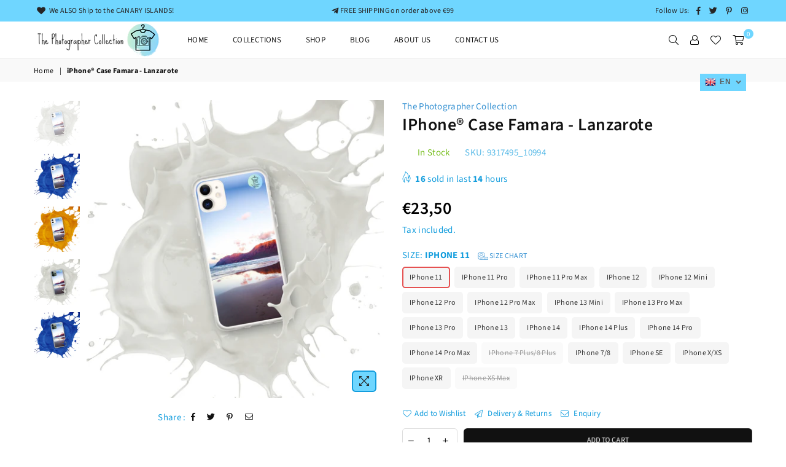

--- FILE ---
content_type: text/html; charset=utf-8
request_url: https://thephotographercollection.com/products/iphone%C2%AE-case-famara-lanzarote
body_size: 65221
content:
<!doctype html>
<html class="no-js" lang="en" >
<head>
<meta name="google-site-verification" content="_tAGZQXpm9XTbPEAhX-rLpFF9Kxl-kWPBeM73qByajs" />
<meta name="facebook-domain-verification" content="uwufz9x5j92kprszlpjb3z5jnwl5cl" /><meta charset="utf-8"><meta http-equiv="X-UA-Compatible" content="IE=edge,chrome=1"><meta name="viewport" content="width=device-width, initial-scale=1.0, maximum-scale=1.0, user-scalable=no"><meta name="theme-color" content="#111111"><meta name="format-detection" content="telephone=no"><link rel="canonical" href="https://thephotographercollection.com/products/iphone%c2%ae-case-famara-lanzarote"><link rel="dns-prefetch" href="https://thephotographercollection.com" crossorigin><link rel="dns-prefetch" href="https://the-photographer-collection.myshopify.com" crossorigin><link rel="dns-prefetch" href="https://cdn.shopify.com" crossorigin><link rel="dns-prefetch" href="https://fonts.shopifycdn.com" crossorigin><link rel="dns-prefetch" href="https://fonts.googleapis.com" crossorigin><link rel="preconnect" href="https//fonts.shopifycdn.com/" crossorigin><link rel="preconnect" href="https//cdn.shopify.com" crossorigin><link rel="preconnect" href="https://monorail-edge.shopifysvc.com"><link rel="preconnect" href="https//ajax.googleapis.com"><link rel="preload" as="style" href="//thephotographercollection.com/cdn/shop/t/3/assets/theme.scss.css?v=168950677285562938191655982008"><link rel="preload" href="//thephotographercollection.com/cdn/shop/t/3/assets/jquery.min.js?v=12812186871012413701614631773" as="script"><link rel="preload" href="//thephotographercollection.com/cdn/shop/t/3/assets/vendor.min.js?v=79539066404598467141614631784" as="script"><link rel="shortcut icon" href="//thephotographercollection.com/cdn/shop/files/logo_defNO_SFONDO_32x32.png?v=1614693785" type="image/png"><link rel="apple-touch-icon-precomposed" type="image/png" sizes="152x152" href="//thephotographercollection.com/cdn/shop/files/logo_defNO_SFONDO_152x.png?v=1614693785"><title>iPhone® Case Famara - Lanzarote&ndash; The Photographer Collection</title><meta name="description" content="This sleek iPhone® case protects your phone from scratches, dust, oil, and dirt. It has a solid back and flexible sides that make it easy to take on and off, with precisely aligned port openings. • Solid polycarbonate back • Flexible, see-through polyurethane sides • .5 mm raised bezel • Precisely aligned port openings"><!-- /snippets/social-meta-tags.liquid --> <meta name="keywords" content="The Photographer Collection, thephotographercollection.com" /><meta name="author" content="The Italian Chica"><meta property="og:site_name" content="The Photographer Collection"><meta property="og:url" content="https://thephotographercollection.com/products/iphone%c2%ae-case-famara-lanzarote"><meta property="og:title" content="iPhone® Case Famara - Lanzarote"><meta property="og:type" content="product"><meta property="og:description" content="This sleek iPhone® case protects your phone from scratches, dust, oil, and dirt. It has a solid back and flexible sides that make it easy to take on and off, with precisely aligned port openings. • Solid polycarbonate back • Flexible, see-through polyurethane sides • .5 mm raised bezel • Precisely aligned port openings"><meta property="og:price:amount" content="23,50"><meta property="og:price:currency" content="EUR"><meta property="og:image" content="http://thephotographercollection.com/cdn/shop/products/iphone-case-iphone-14-front-6406010202829_1200x1200.jpg?v=1678115093"><meta property="og:image" content="http://thephotographercollection.com/cdn/shop/products/iphone-case-iphone-14-front-2-6406010203c2e_1200x1200.jpg?v=1678115094"><meta property="og:image" content="http://thephotographercollection.com/cdn/shop/products/iphone-case-iphone-14-front-3-6406010203cde_1200x1200.jpg?v=1678115096"><meta property="og:image:secure_url" content="https://thephotographercollection.com/cdn/shop/products/iphone-case-iphone-14-front-6406010202829_1200x1200.jpg?v=1678115093"><meta property="og:image:secure_url" content="https://thephotographercollection.com/cdn/shop/products/iphone-case-iphone-14-front-2-6406010203c2e_1200x1200.jpg?v=1678115094"><meta property="og:image:secure_url" content="https://thephotographercollection.com/cdn/shop/products/iphone-case-iphone-14-front-3-6406010203cde_1200x1200.jpg?v=1678115096"><meta name="twitter:site" content="@ThePhCollect"><meta name="twitter:card" content="summary_large_image"><meta name="twitter:title" content="iPhone® Case Famara - Lanzarote"><meta name="twitter:description" content="This sleek iPhone® case protects your phone from scratches, dust, oil, and dirt. It has a solid back and flexible sides that make it easy to take on and off, with precisely aligned port openings. • Solid polycarbonate back • Flexible, see-through polyurethane sides • .5 mm raised bezel • Precisely aligned port openings">
<style type="text/css">*,::after,::before{box-sizing:border-box}article,aside,details,figcaption,figure,footer,header,hgroup,main,menu,nav,section,summary{display:block}body,button,input,select,textarea{font-family:arial;-webkit-font-smoothing:antialiased;-webkit-text-size-adjust:100%}a{background-color:transparent}a,a:after,a:before{transition:all .3s ease-in-out}b,strong{font-weight:700;}em{font-style:italic}small{font-size:80%}sub,sup{font-size:75%;line-height:0;position:relative;vertical-align:baseline}sup{top:-.5em}sub{bottom:-.25em}img{max-width:100%;border:0}button,input,optgroup,select,textarea{color:inherit;font:inherit;margin:0;outline:0}button[disabled],input[disabled]{cursor:default}.mb0{margin-bottom:0!important}.mb10{margin-bottom:10px!important}.mb20{margin-bottom:20px!important}[type=button]::-moz-focus-inner,[type=reset]::-moz-focus-inner,[type=submit]::-moz-focus-inner,button::-moz-focus-inner{border-style:none;padding:0}[type=button]:-moz-focusring,[type=reset]:-moz-focusring,[type=submit]:-moz-focusring,button:-moz-focusring{outline:1px dotted ButtonText}input[type=email],input[type=number],input[type=password],input[type=search]{-webkit-appearance:none;-moz-appearance:none}input[type=checkbox],input[type=radio]{vertical-align:middle}table{width:100%;border-collapse:collapse;border-spacing:0}td,th{padding:0}textarea{overflow:auto;-webkit-appearance:none;-moz-appearance:none}.uppercase{text-transform:uppercase}.lowercase{text-transform:lowercase}.capitalize{text-transform:capitalize}[tabindex='-1']:focus{outline:0}a,img{outline:0!important;border:0}[role=button],a,button,input,label,select,textarea{touch-action:manipulation}.flex{display:flex}.flex-item{flex:1}.clearfix::after{content:'';display:table;clear:both}.clear{clear:both}.icon__fallback-text,.visually-hidden{position:absolute!important;overflow:hidden;clip:rect(0 0 0 0);height:1px;width:1px;margin:-1px;padding:0;border:0}.visibility-hidden{visibility:hidden}.js-focus-hidden:focus{outline:0}.no-js:not(html){display:none}.no-js .no-js:not(html){display:block}.no-js .js{display:none}.skip-link:focus{clip:auto;width:auto;height:auto;margin:0;color:#111;background-color:#fff;padding:10px;opacity:1;z-index:10000;transition:none}blockquote{background:#f8f8f8;font-weight:600;font-size:15px;font-style:normal;text-align:center;padding:0 30px;margin:0}.rte blockquote{padding:25px;margin-bottom:20px}blockquote p+cite{margin-top:7.5px}blockquote cite{display:block;font-size:13px;font-style:inherit}code,pre{font-family:Consolas,monospace;font-size:1em}pre{overflow:auto}.rte:last-child{margin-bottom:0}.rte .h1,.rte .h2,.rte .h3,.rte .h4,.rte .h5,.rte .h6,.rte h1,.rte h2,.rte h3,.rte h4,.rte h5,.rte h6{margin-top:15px;margin-bottom:7.5px}.rte .h1:first-child,.rte .h2:first-child,.rte .h3:first-child,.rte .h4:first-child,.rte .h5:first-child,.rte .h6:first-child,.rte h1:first-child,.rte h2:first-child,.rte h3:first-child,.rte h4:first-child,.rte h5:first-child,.rte h6:first-child{margin-top:0}.rte li{margin-bottom:4px;list-style:inherit}.rte li:last-child{margin-bottom:0}.rte-setting{margin-bottom:11.11111px}.rte-setting:last-child{margin-bottom:0}p:last-child{margin-bottom:0}li{list-style:none}.fine-print{font-size:1.07692em;font-style:italic;margin:20px 0}.txt--minor{font-size:80%}.txt--emphasis{font-style:italic}.icon{display:inline-block;width:20px;height:20px;vertical-align:middle;fill:currentColor}.no-svg .icon{display:none}svg.icon:not(.icon--full-color) circle,svg.icon:not(.icon--full-color) ellipse,svg.icon:not(.icon--full-color) g,svg.icon:not(.icon--full-color) line,svg.icon:not(.icon--full-color) path,svg.icon:not(.icon--full-color) polygon,svg.icon:not(.icon--full-color) polyline,svg.icon:not(.icon--full-color) rect,symbol.icon:not(.icon--full-color) circle,symbol.icon:not(.icon--full-color) ellipse,symbol.icon:not(.icon--full-color) g,symbol.icon:not(.icon--full-color) line,symbol.icon:not(.icon--full-color) path,symbol.icon:not(.icon--full-color) polygon,symbol.icon:not(.icon--full-color) polyline,symbol.icon:not(.icon--full-color) rect{fill:inherit;stroke:inherit}.no-svg .icon__fallback-text{position:static!important;overflow:inherit;clip:none;height:auto;width:auto;margin:0}ol,ul{margin:0;padding:0}ol{list-style:decimal}.list--inline{padding:0;margin:0}.list--inline li{display:inline-block;margin-bottom:0;vertical-align:middle}.rte img{height:auto}.rte table{table-layout:fixed}.rte ol,.rte ul{margin:20px 0 30px 30px}.rte ol.list--inline,.rte ul.list--inline{margin-left:0}.rte ul{list-style:disc outside}.rte ul ul{list-style:circle outside}.rte ul ul ul{list-style:square outside}.rte a:not(.btn){padding-bottom:1px}.text-center .rte ol,.text-center .rte ul,.text-center.rte ol,.text-center.rte ul{margin-left:0;list-style-position:inside}.rte__table-wrapper{max-width:100%;overflow:auto;-webkit-overflow-scrolling:touch}svg:not(:root){overflow:hidden}.video-wrapper{position:relative;overflow:hidden;max-width:100%;padding-bottom:56.25%;height:0;height:auto}.video-wrapper iframe{position:absolute;top:0;left:0;width:100%;height:100%}form{margin:0}legend{border:0;padding:0}button{cursor:pointer}input[type=submit]{cursor:pointer}input[type=text]{-webkit-appearance:none;-moz-appearance:none}[type=checkbox]+label,[type=radio]+label{display:inline-block;margin-bottom:0}label[for]{cursor:pointer}textarea{min-height:100px}input[type=checkbox],input[type=radio]{margin:0 5px 0 0}select::-ms-expand{display:none}.label--hidden{position:absolute;height:0;width:0;margin-bottom:0;overflow:hidden;clip:rect(1px,1px,1px,1px)}.ie9 .label--hidden{position:static;height:auto;width:auto;margin-bottom:2px;overflow:visible;clip:initial}.form-vertical input,.form-vertical select,.form-vertical textarea{display:block;width:100%}.form-vertical [type=checkbox],.form-vertical [type=radio]{display:inline-block;width:auto;margin-right:5px}.form-vertical .btn,.form-vertical [type=submit]{display:inline-block;width:auto}.grid--table{display:table;table-layout:fixed;width:100%}.grid--table>.grid__item{float:none;display:table-cell;vertical-align:middle}.is-transitioning{display:block!important;visibility:visible!important}.grid{list-style:none;margin:0 -15px;padding:0}.grid::after{content:'';display:table;clear:both}@media only screen and (max-width:1024px){.grid{margin:0 -7.5px}.grid__item{padding-left:7.5px;padding-right:7.5px}}.grid__item{float:left;padding-left:15px;padding-right:15px;width:100%}.grid__item[class*="--push"]{position:relative}.grid--rev{direction:rtl;text-align:left}.grid--rev>.grid__item{direction:ltr;text-align:left;float:right}.col-1,.one-whole{width:100%}.col-2,.five-tenths,.four-eighths,.one-half,.three-sixths,.two-quarters,.wd-50{width:50%}.col-3,.one-third,.two-sixths{width:33.33333%}.four-sixths,.two-thirds{width:66.66667%}.col-4,.one-quarter,.two-eighths{width:25%}.six-eighths,.three-quarters{width:75%}.col-5,.one-fifth,.two-tenths{width:20%}.four-tenths,.two-fifths,.wd-40{width:40%}.six-tenths,.three-fifths,.wd-60{width:60%}.eight-tenths,.four-fifths,.wd-80{width:80%}.one-sixth{width:16.66667%}.five-sixths{width:83.33333%}.one-seventh{width:14.28571%}.one-eighth{width:12.5%}.three-eighths{width:37.5%}.five-eighths{width:62.5%}.seven-eighths{width:87.5%}.one-nineth{width:11.11111%}.one-tenth{width:10%}.three-tenths,.wd-30{width:30%}.seven-tenths,.wd-70{width:70%}.nine-tenths,.wd-90{width:90%}.show{display:block!important}.hide{display:none!important}.text-left{text-align:left!important}.text-right{text-align:right!important}.text-center{text-align:center!important}@media only screen and (min-width:767px){.medium-up--one-whole{width:100%}.medium-up--five-tenths,.medium-up--four-eighths,.medium-up--one-half,.medium-up--three-sixths,.medium-up--two-quarters{width:50%}.medium-up--one-third,.medium-up--two-sixths{width:33.33333%}.medium-up--four-sixths,.medium-up--two-thirds{width:66.66667%}.medium-up--one-quarter,.medium-up--two-eighths{width:25%}.medium-up--six-eighths,.medium-up--three-quarters{width:75%}.medium-up--one-fifth,.medium-up--two-tenths{width:20%}.medium-up--four-tenths,.medium-up--two-fifths{width:40%}.medium-up--six-tenths,.medium-up--three-fifths{width:60%}.medium-up--eight-tenths,.medium-up--four-fifths{width:80%}.medium-up--one-sixth{width:16.66667%}.medium-up--five-sixths{width:83.33333%}.medium-up--one-seventh{width:14.28571%}.medium-up--one-eighth{width:12.5%}.medium-up--three-eighths{width:37.5%}.medium-up--five-eighths{width:62.5%}.medium-up--seven-eighths{width:87.5%}.medium-up--one-nineth{width:11.11111%}.medium-up--one-tenth{width:10%}.medium-up--three-tenths{width:30%}.medium-up--seven-tenths{width:70%}.medium-up--nine-tenths{width:90%}.grid--uniform .medium-up--five-tenths:nth-child(2n+1),.grid--uniform .medium-up--four-eighths:nth-child(2n+1),.grid--uniform .medium-up--one-eighth:nth-child(8n+1),.grid--uniform .medium-up--one-fifth:nth-child(5n+1),.grid--uniform .medium-up--one-half:nth-child(2n+1),.grid--uniform .medium-up--one-quarter:nth-child(4n+1),.grid--uniform .medium-up--one-seventh:nth-child(7n+1),.grid--uniform .medium-up--one-sixth:nth-child(6n+1),.grid--uniform .medium-up--one-third:nth-child(3n+1),.grid--uniform .medium-up--three-sixths:nth-child(2n+1),.grid--uniform .medium-up--two-eighths:nth-child(4n+1),.grid--uniform .medium-up--two-sixths:nth-child(3n+1){clear:both}.medium-up--show{display:block!important}.medium-up--hide{display:none!important}.medium-up--text-left{text-align:left!important}.medium-up--text-right{text-align:right!important}.medium-up--text-center{text-align:center!important}}@media only screen and (min-width:1025px){.large-up--one-whole{width:100%}.large-up--five-tenths,.large-up--four-eighths,.large-up--one-half,.large-up--three-sixths,.large-up--two-quarters{width:50%}.large-up--one-third,.large-up--two-sixths{width:33.33333%}.large-up--four-sixths,.large-up--two-thirds{width:66.66667%}.large-up--one-quarter,.large-up--two-eighths{width:25%}.large-up--six-eighths,.large-up--three-quarters{width:75%}.large-up--one-fifth,.large-up--two-tenths{width:20%}.large-up--four-tenths,.large-up--two-fifths{width:40%}.large-up--six-tenths,.large-up--three-fifths{width:60%}.large-up--eight-tenths,.large-up--four-fifths{width:80%}.large-up--one-sixth{width:16.66667%}.large-up--five-sixths{width:83.33333%}.large-up--one-seventh{width:14.28571%}.large-up--one-eighth{width:12.5%}.large-up--three-eighths{width:37.5%}.large-up--five-eighths{width:62.5%}.large-up--seven-eighths{width:87.5%}.large-up--one-nineth{width:11.11111%}.large-up--one-tenth{width:10%}.large-up--three-tenths{width:30%}.large-up--seven-tenths{width:70%}.large-up--nine-tenths{width:90%}.grid--uniform .large-up--five-tenths:nth-child(2n+1),.grid--uniform .large-up--four-eighths:nth-child(2n+1),.grid--uniform .large-up--one-eighth:nth-child(8n+1),.grid--uniform .large-up--one-fifth:nth-child(5n+1),.grid--uniform .large-up--one-half:nth-child(2n+1),.grid--uniform .large-up--one-quarter:nth-child(4n+1),.grid--uniform .large-up--one-seventh:nth-child(7n+1),.grid--uniform .large-up--one-sixth:nth-child(6n+1),.grid--uniform .large-up--one-third:nth-child(3n+1),.grid--uniform .large-up--three-sixths:nth-child(2n+1),.grid--uniform .large-up--two-eighths:nth-child(4n+1),.grid--uniform .large-up--two-sixths:nth-child(3n+1){clear:both}.large-up--show{display:block!important}.large-up--hide{display:none!important}.large-up--text-left{text-align:left!important}.large-up--text-right{text-align:right!important}.large-up--text-center{text-align:center!important}}@media only screen and (min-width:1280px){.widescreen--one-whole{width:100%}.widescreen--five-tenths,.widescreen--four-eighths,.widescreen--one-half,.widescreen--three-sixths,.widescreen--two-quarters{width:50%}.widescreen--one-third,.widescreen--two-sixths{width:33.33333%}.widescreen--four-sixths,.widescreen--two-thirds{width:66.66667%}.widescreen--one-quarter,.widescreen--two-eighths{width:25%}.widescreen--six-eighths,.widescreen--three-quarters{width:75%}.widescreen--one-fifth,.widescreen--two-tenths{width:20%}.widescreen--four-tenths,.widescreen--two-fifths{width:40%}.widescreen--six-tenths,.widescreen--three-fifths{width:60%}.widescreen--eight-tenths,.widescreen--four-fifths{width:80%}.widescreen--one-sixth{width:16.66667%}.widescreen--five-sixths{width:83.33333%}.widescreen--one-seventh{width:14.28571%}.widescreen--one-eighth{width:12.5%}.widescreen--three-eighths{width:37.5%}.widescreen--five-eighths{width:62.5%}.widescreen--seven-eighths{width:87.5%}.widescreen--one-nineth{width:11.11111%}.widescreen--one-tenth{width:10%}.widescreen--three-tenths{width:30%}.widescreen--seven-tenths{width:70%}.widescreen--nine-tenths{width:90%}.grid--uniform .widescreen--five-tenths:nth-child(2n+1),.grid--uniform .widescreen--four-eighths:nth-child(2n+1),.grid--uniform .widescreen--one-eighth:nth-child(8n+1),.grid--uniform .widescreen--one-fifth:nth-child(5n+1),.grid--uniform .widescreen--one-half:nth-child(2n+1),.grid--uniform .widescreen--one-quarter:nth-child(4n+1),.grid--uniform .widescreen--one-seventh:nth-child(7n+1),.grid--uniform .widescreen--one-sixth:nth-child(6n+1),.grid--uniform .widescreen--one-third:nth-child(3n+1),.grid--uniform .widescreen--three-sixths:nth-child(2n+1),.grid--uniform .widescreen--two-eighths:nth-child(4n+1),.grid--uniform .widescreen--two-sixths:nth-child(3n+1){clear:both}.widescreen--show{display:block!important}.widescreen--hide{display:none!important}.widescreen--text-left{text-align:left!important}.widescreen--text-right{text-align:right!important}.widescreen--text-center{text-align:center!important}}@media only screen and (min-width:1025px) and (max-width:1279px){.large--one-whole{width:100%}.large--five-tenths,.large--four-eighths,.large--one-half,.large--three-sixths,.large--two-quarters{width:50%}.large--one-third,.large--two-sixths{width:33.33333%}.large--four-sixths,.large--two-thirds{width:66.66667%}.large--one-quarter,.large--two-eighths{width:25%}.large--six-eighths,.large--three-quarters{width:75%}.large--one-fifth,.large--two-tenths{width:20%}.large--four-tenths,.large--two-fifths{width:40%}.large--six-tenths,.large--three-fifths{width:60%}.large--eight-tenths,.large--four-fifths{width:80%}.large--one-sixth{width:16.66667%}.large--five-sixths{width:83.33333%}.large--one-seventh{width:14.28571%}.large--one-eighth{width:12.5%}.large--three-eighths{width:37.5%}.large--five-eighths{width:62.5%}.large--seven-eighths{width:87.5%}.large--one-nineth{width:11.11111%}.large--one-tenth{width:10%}.large--three-tenths{width:30%}.large--seven-tenths{width:70%}.large--nine-tenths{width:90%}.grid--uniform .large--five-tenths:nth-child(2n+1),.grid--uniform .large--four-eighths:nth-child(2n+1),.grid--uniform .large--one-eighth:nth-child(8n+1),.grid--uniform .large--one-fifth:nth-child(5n+1),.grid--uniform .large--one-half:nth-child(2n+1),.grid--uniform .large--one-quarter:nth-child(4n+1),.grid--uniform .large--one-seventh:nth-child(7n+1),.grid--uniform .large--one-sixth:nth-child(6n+1),.grid--uniform .large--one-third:nth-child(3n+1),.grid--uniform .large--three-sixths:nth-child(2n+1),.grid--uniform .large--two-eighths:nth-child(4n+1),.grid--uniform .large--two-sixths:nth-child(3n+1){clear:both}.large--show{display:block!important}.large--hide{display:none!important}.large--text-left{text-align:left!important}.large--text-right{text-align:right!important}.large--text-center{text-align:center!important}}@media only screen and (min-width:767px) and (max-width:1024px){.medium--one-whole{width:100%}.medium--five-tenths,.medium--four-eighths,.medium--one-half,.medium--three-sixths,.medium--two-quarters{width:50%}.medium--one-third,.medium--two-sixths{width:33.33333%}.medium--four-sixths,.medium--two-thirds{width:66.66667%}.medium--one-quarter,.medium--two-eighths{width:25%}.medium--six-eighths,.medium--three-quarters{width:75%}.medium--one-fifth,.medium--two-tenths{width:20%}.medium--four-tenths,.medium--two-fifths{width:40%}.medium--six-tenths,.medium--three-fifths{width:60%}.medium--eight-tenths,.medium--four-fifths{width:80%}.medium--one-sixth{width:16.66667%}.medium--five-sixths{width:83.33333%}.medium--one-seventh{width:14.28571%}.medium--one-eighth{width:12.5%}.medium--three-eighths{width:37.5%}.medium--five-eighths{width:62.5%}.medium--seven-eighths{width:87.5%}.medium--one-nineth{width:11.11111%}.medium--one-tenth{width:10%}.medium--three-tenths{width:30%}.medium--seven-tenths{width:70%}.medium--nine-tenths{width:90%}.grid--uniform .medium--five-tenths:nth-child(2n+1),.grid--uniform .medium--four-eighths:nth-child(2n+1),.grid--uniform .medium--one-eighth:nth-child(8n+1),.grid--uniform .medium--one-fifth:nth-child(5n+1),.grid--uniform .medium--one-half:nth-child(2n+1),.grid--uniform .medium--one-quarter:nth-child(4n+1),.grid--uniform .medium--one-seventh:nth-child(7n+1),.grid--uniform .medium--one-sixth:nth-child(6n+1),.grid--uniform .medium--one-third:nth-child(3n+1),.grid--uniform .medium--three-sixths:nth-child(2n+1),.grid--uniform .medium--two-eighths:nth-child(4n+1),.grid--uniform .medium--two-sixths:nth-child(3n+1){clear:both}.medium--show{display:block!important}.medium--hide{display:none!important}.medium--text-left{text-align:left!important}.medium--text-right{text-align:right!important}.medium--text-center{text-align:center!important}}@media only screen and (max-width:766px){.grid{margin:0 -5px}.grid__item{padding-left:5px;padding-right:5px}.small--one-whole{width:100%}.small--five-tenths,.small--four-eighths,.small--one-half,.small--three-sixths,.small--two-quarters{width:50%}.small--one-third,.small--two-sixths{width:33.33333%}.small--four-sixths,.small--two-thirds{width:66.66667%}.small--one-quarter,.small--two-eighths{width:25%}.small--six-eighths,.small--three-quarters{width:75%}.small--one-fifth,.small--two-tenths{width:20%}.small--four-tenths,.small--two-fifths{width:40%}.small--six-tenths,.small--three-fifths{width:60%}.small--eight-tenths,.small--four-fifths{width:80%}.small--one-sixth{width:16.66667%}.small--five-sixths{width:83.33333%}.small--one-seventh{width:14.28571%}.small--one-eighth{width:12.5%}.small--three-eighths{width:37.5%}.small--five-eighths{width:62.5%}.small--seven-eighths{width:87.5%}.small--one-nineth{width:11.11111%}.small--one-tenth{width:10%}.small--three-tenths{width:30%}.small--seven-tenths{width:70%}.small--nine-tenths{width:90%}.grid--uniform .small--five-tenths:nth-child(2n+1),.grid--uniform .small--four-eighths:nth-child(2n+1),.grid--uniform .small--one-eighth:nth-child(8n+1),.grid--uniform .small--one-half:nth-child(2n+1),.grid--uniform .small--one-quarter:nth-child(4n+1),.grid--uniform .small--one-seventh:nth-child(7n+1),.grid--uniform .small--one-sixth:nth-child(6n+1),.grid--uniform .small--one-third:nth-child(3n+1),.grid--uniform .small--three-sixths:nth-child(2n+1),.grid--uniform .small--two-eighths:nth-child(4n+1),.grid--uniform .small--two-sixths:nth-child(3n+1),.grid--uniform.small--one-fifth:nth-child(5n+1){clear:both}.small--show{display:block!important}.small--hide{display:none!important}.small--text-left{text-align:left!important}.small--text-right{text-align:right!important}.small--text-center{text-align:center!important}}.grid-mr-0{margin:0}.grid-mr-1{margin:0 -.5px}.grid-mr-2{margin:0 -1px}.grid-mr-3{margin:0 -1.5px}.grid-mr-4{margin:0 -2px}.grid-mr-5{margin:0 -2.5px}.grid-mr-6{margin:0 -3px}.grid-mr-7{margin:0 -3.5px}.grid-mr-8{margin:0 -4px}.grid-mr-9{margin:0 -4.5px}.grid-mr-10{margin:0 -5px}.grid-mr-11{margin:0 -5.5px}.grid-mr-12{margin:0 -6px}.grid-mr-13{margin:0 -6.5px}.grid-mr-14{margin:0 -7px}.grid-mr-15{margin:0 -7.5px}.grid-mr-16{margin:0 -8px}.grid-mr-17{margin:0 -8.5px}.grid-mr-18{margin:0 -9px}.grid-mr-19{margin:0 -9.5px}.grid-mr-20{margin:0 -10px}.grid-mr-21{margin:0 -10.5px}.grid-mr-22{margin:0 -11px}.grid-mr-23{margin:0 -11.5px}.grid-mr-24{margin:0 -12px}.grid-mr-25{margin:0 -12.5px}.grid-mr-26{margin:0 -13px}.grid-mr-27{margin:0 -13.5px}.grid-mr-28{margin:0 -14px}.grid-mr-29{margin:0 -14.5px}.grid-mr-30{margin:0 -15px}.pd-1 .collection-grid-item{margin:0 .5px 1px}.pd-2 .collection-grid-item{margin:0 1px 2px}.pd-3 .collection-grid-item{margin:0 1.5px 3px}.pd-4 .collection-grid-item{margin:0 2px 4px}.pd-5 .collection-grid-item{margin:0 2.5px 5px}.pd-6 .collection-grid-item{margin:0 3px 6px}.pd-7 .collection-grid-item{margin:0 3.5px 7px}.pd-8 .collection-grid-item{margin:0 4px 8px}.pd-9 .collection-grid-item{margin:0 4.5px 9px}.pd-10 .collection-grid-item{margin:0 5px 10px}.pd-11 .collection-grid-item{margin:0 5.5px 11px}.pd-12 .collection-grid-item{margin:0 6px 12px}.pd-13 .collection-grid-item{margin:0 6.5px 13px}.pd-14 .collection-grid-item{margin:0 7px 14px}.pd-15 .collection-grid-item{margin:0 7.5px 15px}.pd-16 .collection-grid-item{margin:0 8px 16px}.pd-17 .collection-grid-item{margin:0 8.5px 17px}.pd-18 .collection-grid-item{margin:0 9px 18px}.pd-19 .collection-grid-item{margin:0 9.5px 19px}.pd-20 .collection-grid-item{margin:0 10px 20px}.pd-21 .collection-grid-item{margin:0 10.5px 21px}.pd-22 .collection-grid-item{margin:0 11px 22px}.pd-23 .collection-grid-item{margin:0 11.5px 23px}.pd-24 .collection-grid-item{margin:0 12px 24px}.pd-25 .collection-grid-item{margin:0 12.5px 25px}.pd-26 .collection-grid-item{margin:0 13px 26px}.pd-27 .collection-grid-item{margin:0 13.5px 27px}.pd-28 .collection-grid-item{margin:0 14px 28px}.pd-29 .collection-grid-item{margin:0 14.5px 29px}.pd-30 .collection-grid-item{margin:0 15px 30px}@media only screen and (max-width:766px){.pd-mb-1 .collection-grid-item{margin:0 .5px 1px}.pd-mb-2 .collection-grid-item{margin:0 1px 2px}.pd-mb-3 .collection-grid-item{margin:0 1.5px 3px}.pd-mb-4 .collection-grid-item{margin:0 2px 4px}.pd-mb-5 .collection-grid-item{margin:0 2.5px 5px}.pd-mb-6 .collection-grid-item{margin:0 3px 6px}.pd-mb-7 .collection-grid-item{margin:0 3.5px 7px}.pd-mb-8 .collection-grid-item{margin:0 4px 8px}.pd-mb-9 .collection-grid-item{margin:0 4.5px 9px}.pd-mb-10 .collection-grid-item{margin:0 5px 10px}.pd-mb-11 .collection-grid-item{margin:0 5.5px 11px}.pd-mb-12 .collection-grid-item{margin:0 6px 12px}.pd-mb-13 .collection-grid-item{margin:0 6.5px 13px}.pd-mb-14 .collection-grid-item{margin:0 7px 14px}.pd-mb-15 .collection-grid-item{margin:0 7.5px 15px}.pd-mb-16 .collection-grid-item{margin:0 8px 16px}.pd-mb-17 .collection-grid-item{margin:0 8.5px 17px}.pd-mb-18 .collection-grid-item{margin:0 9px 18px}.pd-mb-19 .collection-grid-item{margin:0 9.5px 19px}.pd-mb-20 .collection-grid-item{margin:0 10px 20px}.pd-mb-21 .collection-grid-item{margin:0 10.5px 21px}.pd-mb-22 .collection-grid-item{margin:0 11px 22px}.pd-mb-23 .collection-grid-item{margin:0 11.5px 23px}.pd-mb-24 .collection-grid-item{margin:0 12px 24px}.pd-mb-25 .collection-grid-item{margin:0 12.5px 25px}.pd-mb-26 .collection-grid-item{margin:0 13px 26px}.pd-mb-27 .collection-grid-item{margin:0 13.5px 27px}.pd-mb-28 .collection-grid-item{margin:0 14px 28px}.pd-mb-29 .collection-grid-item{margin:0 14.5px 29px}.pd-mb-30 .collection-grid-item{margin:0 15px 30px}}</style>  <link rel="stylesheet" href="//thephotographercollection.com/cdn/shop/t/3/assets/theme.scss.css?v=168950677285562938191655982008" type="text/css" media="all">      <script src="//thephotographercollection.com/cdn/shop/t/3/assets/jquery.min.js?v=12812186871012413701614631773"defer="defer"></script><script>var theme = {strings:{addToCart:"Add to cart",soldOut:"Sold out",unavailable:"Unavailable",showMore:"Show More",showLess:"Show Less"},mlcurrency:false,moneyFormat:"€{{amount_with_comma_separator}}",currencyFormat:"money_format",shopCurrency:"EUR",autoCurrencies:true,money_currency_format:"€{{amount_with_comma_separator}} EUR",money_format:"€{{amount_with_comma_separator}}",ajax_cart:true,fixedHeader:true,animation:true,animationMobile:true,searchresult:"See all results",wlAvailable:"Available in Wishlist",rtl:false,days:"Days",hours:"Hrs",minuts:"Min",seconds:"Sec",};document.documentElement.className = document.documentElement.className.replace('no-js', 'js');var Metatheme = null,thm = 'Avone', shpeml = 'thephotographercollection@gmail.com', dmn = window.location.hostname;</script><script src="//thephotographercollection.com/cdn/shop/t/3/assets/vendor.min.js?v=79539066404598467141614631784" defer="defer"></script>
<script>window.performance && window.performance.mark && window.performance.mark('shopify.content_for_header.start');</script><meta id="shopify-digital-wallet" name="shopify-digital-wallet" content="/54985457871/digital_wallets/dialog">
<meta name="shopify-checkout-api-token" content="187be7eeb043a182ddd634615b82e4b9">
<meta id="in-context-paypal-metadata" data-shop-id="54985457871" data-venmo-supported="false" data-environment="production" data-locale="en_US" data-paypal-v4="true" data-currency="EUR">
<link rel="alternate" hreflang="x-default" href="https://thephotographercollection.com/products/iphone%C2%AE-case-famara-lanzarote">
<link rel="alternate" hreflang="en" href="https://thephotographercollection.com/products/iphone%C2%AE-case-famara-lanzarote">
<link rel="alternate" hreflang="it" href="https://thephotographercollection.com/it/products/iphone%C2%AE-case-famara-lanzarote">
<link rel="alternate" hreflang="es" href="https://thephotographercollection.com/es/products/iphone%C2%AE-case-famara-lanzarote">
<link rel="alternate" type="application/json+oembed" href="https://thephotographercollection.com/products/iphone%c2%ae-case-famara-lanzarote.oembed">
<script async="async" data-src="/checkouts/internal/preloads.js?locale=en-ES"></script>
<link rel="preconnect" href="https://shop.app" crossorigin="anonymous">
<script async="async" data-src="https://shop.app/checkouts/internal/preloads.js?locale=en-ES&shop_id=54985457871" crossorigin="anonymous"></script>
<script id="apple-pay-shop-capabilities" type="application/json">{"shopId":54985457871,"countryCode":"ES","currencyCode":"EUR","merchantCapabilities":["supports3DS"],"merchantId":"gid:\/\/shopify\/Shop\/54985457871","merchantName":"The Photographer Collection","requiredBillingContactFields":["postalAddress","email","phone"],"requiredShippingContactFields":["postalAddress","email","phone"],"shippingType":"shipping","supportedNetworks":["visa","maestro","masterCard","amex"],"total":{"type":"pending","label":"The Photographer Collection","amount":"1.00"},"shopifyPaymentsEnabled":true,"supportsSubscriptions":true}</script>
<script id="shopify-features" type="application/json">{"accessToken":"187be7eeb043a182ddd634615b82e4b9","betas":["rich-media-storefront-analytics"],"domain":"thephotographercollection.com","predictiveSearch":true,"shopId":54985457871,"locale":"en"}</script>
<script>var Shopify = Shopify || {};
Shopify.shop = "the-photographer-collection.myshopify.com";
Shopify.locale = "en";
Shopify.currency = {"active":"EUR","rate":"1.0"};
Shopify.country = "ES";
Shopify.theme = {"name":"Tema Avone","id":120261116111,"schema_name":null,"schema_version":null,"theme_store_id":null,"role":"main"};
Shopify.theme.handle = "null";
Shopify.theme.style = {"id":null,"handle":null};
Shopify.cdnHost = "thephotographercollection.com/cdn";
Shopify.routes = Shopify.routes || {};
Shopify.routes.root = "/";</script>
<script type="module">!function(o){(o.Shopify=o.Shopify||{}).modules=!0}(window);</script>
<script>!function(o){function n(){var o=[];function n(){o.push(Array.prototype.slice.apply(arguments))}return n.q=o,n}var t=o.Shopify=o.Shopify||{};t.loadFeatures=n(),t.autoloadFeatures=n()}(window);</script>
<script>
  window.ShopifyPay = window.ShopifyPay || {};
  window.ShopifyPay.apiHost = "shop.app\/pay";
  window.ShopifyPay.redirectState = null;
</script>
<script id="shop-js-analytics" type="application/json">{"pageType":"product"}</script>
<script defer="defer" async type="module" src="//thephotographercollection.com/cdn/shopifycloud/shop-js/modules/v2/client.init-shop-cart-sync_BT-GjEfc.en.esm.js"></script>
<script defer="defer" async type="module" src="//thephotographercollection.com/cdn/shopifycloud/shop-js/modules/v2/chunk.common_D58fp_Oc.esm.js"></script>
<script defer="defer" async type="module" src="//thephotographercollection.com/cdn/shopifycloud/shop-js/modules/v2/chunk.modal_xMitdFEc.esm.js"></script>
<script type="module">
  await import("//thephotographercollection.com/cdn/shopifycloud/shop-js/modules/v2/client.init-shop-cart-sync_BT-GjEfc.en.esm.js");
await import("//thephotographercollection.com/cdn/shopifycloud/shop-js/modules/v2/chunk.common_D58fp_Oc.esm.js");
await import("//thephotographercollection.com/cdn/shopifycloud/shop-js/modules/v2/chunk.modal_xMitdFEc.esm.js");

  window.Shopify.SignInWithShop?.initShopCartSync?.({"fedCMEnabled":true,"windoidEnabled":true});

</script>
<script>
  window.Shopify = window.Shopify || {};
  if (!window.Shopify.featureAssets) window.Shopify.featureAssets = {};
  window.Shopify.featureAssets['shop-js'] = {"shop-cart-sync":["modules/v2/client.shop-cart-sync_DZOKe7Ll.en.esm.js","modules/v2/chunk.common_D58fp_Oc.esm.js","modules/v2/chunk.modal_xMitdFEc.esm.js"],"init-fed-cm":["modules/v2/client.init-fed-cm_B6oLuCjv.en.esm.js","modules/v2/chunk.common_D58fp_Oc.esm.js","modules/v2/chunk.modal_xMitdFEc.esm.js"],"shop-cash-offers":["modules/v2/client.shop-cash-offers_D2sdYoxE.en.esm.js","modules/v2/chunk.common_D58fp_Oc.esm.js","modules/v2/chunk.modal_xMitdFEc.esm.js"],"shop-login-button":["modules/v2/client.shop-login-button_QeVjl5Y3.en.esm.js","modules/v2/chunk.common_D58fp_Oc.esm.js","modules/v2/chunk.modal_xMitdFEc.esm.js"],"pay-button":["modules/v2/client.pay-button_DXTOsIq6.en.esm.js","modules/v2/chunk.common_D58fp_Oc.esm.js","modules/v2/chunk.modal_xMitdFEc.esm.js"],"shop-button":["modules/v2/client.shop-button_DQZHx9pm.en.esm.js","modules/v2/chunk.common_D58fp_Oc.esm.js","modules/v2/chunk.modal_xMitdFEc.esm.js"],"avatar":["modules/v2/client.avatar_BTnouDA3.en.esm.js"],"init-windoid":["modules/v2/client.init-windoid_CR1B-cfM.en.esm.js","modules/v2/chunk.common_D58fp_Oc.esm.js","modules/v2/chunk.modal_xMitdFEc.esm.js"],"init-shop-for-new-customer-accounts":["modules/v2/client.init-shop-for-new-customer-accounts_C_vY_xzh.en.esm.js","modules/v2/client.shop-login-button_QeVjl5Y3.en.esm.js","modules/v2/chunk.common_D58fp_Oc.esm.js","modules/v2/chunk.modal_xMitdFEc.esm.js"],"init-shop-email-lookup-coordinator":["modules/v2/client.init-shop-email-lookup-coordinator_BI7n9ZSv.en.esm.js","modules/v2/chunk.common_D58fp_Oc.esm.js","modules/v2/chunk.modal_xMitdFEc.esm.js"],"init-shop-cart-sync":["modules/v2/client.init-shop-cart-sync_BT-GjEfc.en.esm.js","modules/v2/chunk.common_D58fp_Oc.esm.js","modules/v2/chunk.modal_xMitdFEc.esm.js"],"shop-toast-manager":["modules/v2/client.shop-toast-manager_DiYdP3xc.en.esm.js","modules/v2/chunk.common_D58fp_Oc.esm.js","modules/v2/chunk.modal_xMitdFEc.esm.js"],"init-customer-accounts":["modules/v2/client.init-customer-accounts_D9ZNqS-Q.en.esm.js","modules/v2/client.shop-login-button_QeVjl5Y3.en.esm.js","modules/v2/chunk.common_D58fp_Oc.esm.js","modules/v2/chunk.modal_xMitdFEc.esm.js"],"init-customer-accounts-sign-up":["modules/v2/client.init-customer-accounts-sign-up_iGw4briv.en.esm.js","modules/v2/client.shop-login-button_QeVjl5Y3.en.esm.js","modules/v2/chunk.common_D58fp_Oc.esm.js","modules/v2/chunk.modal_xMitdFEc.esm.js"],"shop-follow-button":["modules/v2/client.shop-follow-button_CqMgW2wH.en.esm.js","modules/v2/chunk.common_D58fp_Oc.esm.js","modules/v2/chunk.modal_xMitdFEc.esm.js"],"checkout-modal":["modules/v2/client.checkout-modal_xHeaAweL.en.esm.js","modules/v2/chunk.common_D58fp_Oc.esm.js","modules/v2/chunk.modal_xMitdFEc.esm.js"],"shop-login":["modules/v2/client.shop-login_D91U-Q7h.en.esm.js","modules/v2/chunk.common_D58fp_Oc.esm.js","modules/v2/chunk.modal_xMitdFEc.esm.js"],"lead-capture":["modules/v2/client.lead-capture_BJmE1dJe.en.esm.js","modules/v2/chunk.common_D58fp_Oc.esm.js","modules/v2/chunk.modal_xMitdFEc.esm.js"],"payment-terms":["modules/v2/client.payment-terms_Ci9AEqFq.en.esm.js","modules/v2/chunk.common_D58fp_Oc.esm.js","modules/v2/chunk.modal_xMitdFEc.esm.js"]};
</script>
<script>(function() {
  var isLoaded = false;
  function asyncLoad() {
    if (isLoaded) return;
    isLoaded = true;
    var urls = ["https:\/\/gdprcdn.b-cdn.net\/js\/gdpr_cookie_consent.min.js?shop=the-photographer-collection.myshopify.com","\/\/cdn.shopify.com\/proxy\/4efa29145971916289b8fa0a104b7f2bb9dbf00cc97d963d5b00d6fa30478c32\/static.cdn.printful.com\/static\/js\/external\/shopify-product-customizer.js?v=0.28\u0026shop=the-photographer-collection.myshopify.com\u0026sp-cache-control=cHVibGljLCBtYXgtYWdlPTkwMA","https:\/\/sales-pop.carecart.io\/lib\/salesnotifier.js?shop=the-photographer-collection.myshopify.com","https:\/\/static.klaviyo.com\/onsite\/js\/XdYpvN\/klaviyo.js?company_id=XdYpvN\u0026shop=the-photographer-collection.myshopify.com"];
    for (var i = 0; i < urls.length; i++) {
      var s = document.createElement('script');
      s.type = 'text/javascript';
      s.async = true;
      s.src = urls[i];
      var x = document.getElementsByTagName('script')[0];
      x.parentNode.insertBefore(s, x);
    }
  };
  document.addEventListener('StartAsyncLoading', function(event){asyncLoad();});if(window.attachEvent) {
    window.attachEvent('onload', function(){});
  } else {
    window.addEventListener('load', function(){}, false);
  }
})();</script>
<script id="__st">var __st={"a":54985457871,"offset":0,"reqid":"37e4cfc2-729b-40cb-b773-c5b467afc5be-1769191807","pageurl":"thephotographercollection.com\/products\/iphone%C2%AE-case-famara-lanzarote","u":"6599f3df5ac9","p":"product","rtyp":"product","rid":7182017626319};</script>
<script>window.ShopifyPaypalV4VisibilityTracking = true;</script>
<script id="captcha-bootstrap">!function(){'use strict';const t='contact',e='account',n='new_comment',o=[[t,t],['blogs',n],['comments',n],[t,'customer']],c=[[e,'customer_login'],[e,'guest_login'],[e,'recover_customer_password'],[e,'create_customer']],r=t=>t.map((([t,e])=>`form[action*='/${t}']:not([data-nocaptcha='true']) input[name='form_type'][value='${e}']`)).join(','),a=t=>()=>t?[...document.querySelectorAll(t)].map((t=>t.form)):[];function s(){const t=[...o],e=r(t);return a(e)}const i='password',u='form_key',d=['recaptcha-v3-token','g-recaptcha-response','h-captcha-response',i],f=()=>{try{return window.sessionStorage}catch{return}},m='__shopify_v',_=t=>t.elements[u];function p(t,e,n=!1){try{const o=window.sessionStorage,c=JSON.parse(o.getItem(e)),{data:r}=function(t){const{data:e,action:n}=t;return t[m]||n?{data:e,action:n}:{data:t,action:n}}(c);for(const[e,n]of Object.entries(r))t.elements[e]&&(t.elements[e].value=n);n&&o.removeItem(e)}catch(o){console.error('form repopulation failed',{error:o})}}const l='form_type',E='cptcha';function T(t){t.dataset[E]=!0}const w=window,h=w.document,L='Shopify',v='ce_forms',y='captcha';let A=!1;((t,e)=>{const n=(g='f06e6c50-85a8-45c8-87d0-21a2b65856fe',I='https://cdn.shopify.com/shopifycloud/storefront-forms-hcaptcha/ce_storefront_forms_captcha_hcaptcha.v1.5.2.iife.js',D={infoText:'Protected by hCaptcha',privacyText:'Privacy',termsText:'Terms'},(t,e,n)=>{const o=w[L][v],c=o.bindForm;if(c)return c(t,g,e,D).then(n);var r;o.q.push([[t,g,e,D],n]),r=I,A||(h.body.append(Object.assign(h.createElement('script'),{id:'captcha-provider',async:!0,src:r})),A=!0)});var g,I,D;w[L]=w[L]||{},w[L][v]=w[L][v]||{},w[L][v].q=[],w[L][y]=w[L][y]||{},w[L][y].protect=function(t,e){n(t,void 0,e),T(t)},Object.freeze(w[L][y]),function(t,e,n,w,h,L){const[v,y,A,g]=function(t,e,n){const i=e?o:[],u=t?c:[],d=[...i,...u],f=r(d),m=r(i),_=r(d.filter((([t,e])=>n.includes(e))));return[a(f),a(m),a(_),s()]}(w,h,L),I=t=>{const e=t.target;return e instanceof HTMLFormElement?e:e&&e.form},D=t=>v().includes(t);t.addEventListener('submit',(t=>{const e=I(t);if(!e)return;const n=D(e)&&!e.dataset.hcaptchaBound&&!e.dataset.recaptchaBound,o=_(e),c=g().includes(e)&&(!o||!o.value);(n||c)&&t.preventDefault(),c&&!n&&(function(t){try{if(!f())return;!function(t){const e=f();if(!e)return;const n=_(t);if(!n)return;const o=n.value;o&&e.removeItem(o)}(t);const e=Array.from(Array(32),(()=>Math.random().toString(36)[2])).join('');!function(t,e){_(t)||t.append(Object.assign(document.createElement('input'),{type:'hidden',name:u})),t.elements[u].value=e}(t,e),function(t,e){const n=f();if(!n)return;const o=[...t.querySelectorAll(`input[type='${i}']`)].map((({name:t})=>t)),c=[...d,...o],r={};for(const[a,s]of new FormData(t).entries())c.includes(a)||(r[a]=s);n.setItem(e,JSON.stringify({[m]:1,action:t.action,data:r}))}(t,e)}catch(e){console.error('failed to persist form',e)}}(e),e.submit())}));const S=(t,e)=>{t&&!t.dataset[E]&&(n(t,e.some((e=>e===t))),T(t))};for(const o of['focusin','change'])t.addEventListener(o,(t=>{const e=I(t);D(e)&&S(e,y())}));const B=e.get('form_key'),M=e.get(l),P=B&&M;t.addEventListener('StartAsyncLoading',(()=>{const t=y();if(P)for(const e of t)e.elements[l].value===M&&p(e,B);[...new Set([...A(),...v().filter((t=>'true'===t.dataset.shopifyCaptcha))])].forEach((e=>S(e,t)))}))}(h,new URLSearchParams(w.location.search),n,t,e,['guest_login'])})(!0,!0)}();</script>
<script integrity="sha256-4kQ18oKyAcykRKYeNunJcIwy7WH5gtpwJnB7kiuLZ1E=" data-source-attribution="shopify.loadfeatures" defer="defer" data-src="//thephotographercollection.com/cdn/shopifycloud/storefront/assets/storefront/load_feature-a0a9edcb.js" crossorigin="anonymous"></script>
<script crossorigin="anonymous" defer="defer" data-src="//thephotographercollection.com/cdn/shopifycloud/storefront/assets/shopify_pay/storefront-65b4c6d7.js?v=20250812"></script>
<script data-source-attribution="shopify.dynamic_checkout.dynamic.init">var Shopify=Shopify||{};Shopify.PaymentButton=Shopify.PaymentButton||{isStorefrontPortableWallets:!0,init:function(){window.Shopify.PaymentButton.init=function(){};var t=document.createElement("script");t.src="https://thephotographercollection.com/cdn/shopifycloud/portable-wallets/latest/portable-wallets.en.js",t.type="module",document.head.appendChild(t)}};
</script>
<script data-source-attribution="shopify.dynamic_checkout.buyer_consent">
  function portableWalletsHideBuyerConsent(e){var t=document.getElementById("shopify-buyer-consent"),n=document.getElementById("shopify-subscription-policy-button");t&&n&&(t.classList.add("hidden"),t.setAttribute("aria-hidden","true"),n.removeEventListener("click",e))}function portableWalletsShowBuyerConsent(e){var t=document.getElementById("shopify-buyer-consent"),n=document.getElementById("shopify-subscription-policy-button");t&&n&&(t.classList.remove("hidden"),t.removeAttribute("aria-hidden"),n.addEventListener("click",e))}window.Shopify?.PaymentButton&&(window.Shopify.PaymentButton.hideBuyerConsent=portableWalletsHideBuyerConsent,window.Shopify.PaymentButton.showBuyerConsent=portableWalletsShowBuyerConsent);
</script>
<script>
  function portableWalletsCleanup(e){e&&e.src&&console.error("Failed to load portable wallets script "+e.src);var t=document.querySelectorAll("shopify-accelerated-checkout .shopify-payment-button__skeleton, shopify-accelerated-checkout-cart .wallet-cart-button__skeleton"),e=document.getElementById("shopify-buyer-consent");for(let e=0;e<t.length;e++)t[e].remove();e&&e.remove()}function portableWalletsNotLoadedAsModule(e){e instanceof ErrorEvent&&"string"==typeof e.message&&e.message.includes("import.meta")&&"string"==typeof e.filename&&e.filename.includes("portable-wallets")&&(window.removeEventListener("error",portableWalletsNotLoadedAsModule),window.Shopify.PaymentButton.failedToLoad=e,"loading"===document.readyState?document.addEventListener("StartAsyncLoading",window.Shopify.PaymentButton.init):window.Shopify.PaymentButton.init())}window.addEventListener("error",portableWalletsNotLoadedAsModule);
</script>

<script type="module" src="https://thephotographercollection.com/cdn/shopifycloud/portable-wallets/latest/portable-wallets.en.js" onError="portableWalletsCleanup(this)" crossorigin="anonymous"></script>
<script nomodule>
  document.addEventListener("StartAsyncLoading", portableWalletsCleanup);
</script>

<link id="shopify-accelerated-checkout-styles" rel="stylesheet" media="screen" href="https://thephotographercollection.com/cdn/shopifycloud/portable-wallets/latest/accelerated-checkout-backwards-compat.css" crossorigin="anonymous">
<style id="shopify-accelerated-checkout-cart">
        #shopify-buyer-consent {
  margin-top: 1em;
  display: inline-block;
  width: 100%;
}

#shopify-buyer-consent.hidden {
  display: none;
}

#shopify-subscription-policy-button {
  background: none;
  border: none;
  padding: 0;
  text-decoration: underline;
  font-size: inherit;
  cursor: pointer;
}

#shopify-subscription-policy-button::before {
  box-shadow: none;
}

      </style>

<script>window.performance && window.performance.mark && window.performance.mark('shopify.content_for_header.end');</script>

<script>

  // https://tc39.github.io/ecma262/#sec-array.prototype.find
  if (!Array.prototype.find) {
    Object.defineProperty(Array.prototype, 'find', {
      value: function(predicate) {
        // 1. Let O be ? ToObject(this value).
        if (this == null) {
          throw TypeError('"this" is null or not defined');
        }

        var o = Object(this);

        // 2. Let len be ? ToLength(? Get(O, "length")).
        var len = o.length >>> 0;

        // 3. If IsCallable(predicate) is false, throw a TypeError exception.
        if (typeof predicate !== 'function') {
          throw TypeError('predicate must be a function');
        }

        // 4. If thisArg was supplied, let T be thisArg; else let T be undefined.
        var thisArg = arguments[1];

        // 5. Let k be 0.
        var k = 0;

        // 6. Repeat, while k < len
        while (k < len) {
          // a. Let Pk be ! ToString(k).
          // b. Let kValue be ? Get(O, Pk).
          // c. Let testResult be ToBoolean(? Call(predicate, T, < kValue, k, O >)).
          // d. If testResult is true, return kValue.
          var kValue = o[k];
          if (predicate.call(thisArg, kValue, k, o)) {
            return kValue;
          }
          // e. Increase k by 1.
          k++;
        }

        // 7. Return undefined.
        return undefined;
      },
      configurable: true,
      writable: true
    });
  }

  (function () {

    var useInternationalDomains = false;

    function buildLanguageList() {
      var languageListJson = '[{\
"name": "English",\
"endonym_name": "English",\
"iso_code": "en",\
"primary": true,\
"flag": "//thephotographercollection.com/cdn/shop/t/3/assets/en.png?v=426",\
"domain": null\
},{\
"name": "Italian",\
"endonym_name": "Italiano",\
"iso_code": "it",\
"primary": false,\
"flag": "//thephotographercollection.com/cdn/shop/t/3/assets/it.png?v=426",\
"domain": null\
},{\
"name": "Spanish",\
"endonym_name": "Español",\
"iso_code": "es",\
"primary": false,\
"flag": "//thephotographercollection.com/cdn/shop/t/3/assets/es.png?v=426",\
"domain": null\
}]';
      return JSON.parse(languageListJson);
    }

    function getSavedLocale(langList) {
      var savedLocale = localStorage.getItem('translation-lab-lang');
      var sl = savedLocale ? langList.find(x => x.iso_code.toLowerCase() === savedLocale.toLowerCase()) : null;
      return sl ? sl.iso_code : null;
    }

    function getBrowserLocale(langList) {
      var browserLocale = navigator.language;
      if (browserLocale) {
        var localeParts = browserLocale.split('-');
        var bl = localeParts[0] ? langList.find(x => x.iso_code.toLowerCase().startsWith(localeParts[0])) : null;
        return bl ? bl.iso_code : null;
      } else {
        return null;
      }
    }

    function redirectUrlBuilderFunction(primaryLocale) {
      var shopDomain = 'https://thephotographercollection.com';
      if (window.Shopify && window.Shopify.designMode) {
        shopDomain = 'https://the-photographer-collection.myshopify.com';
      }
      var currentLocale = 'en'.toLowerCase();
      var currentLocaleRegEx = new RegExp('^\/' + currentLocale, "ig");
      var primaryLocaleLower = primaryLocale.toLowerCase();
      var pathname = window.location.pathname;
      var queryString = window.location.search || '';
      return function build(redirectLocale) {
        if (!redirectLocale) {
          return null;
        }
        var redirectLocaleLower = redirectLocale.toLowerCase();
        if (currentLocale !== redirectLocaleLower) {
          if (useInternationalDomains) {
            //var languageList = buildLanguageList();
            //var internationalDomain = languageList.find(function (x) { return x.iso_code.toLowerCase() === redirectLocaleLower; });
            //if (internationalDomain) {
            //  return 'https://' + internationalDomain.domain + pathname + queryString;
            //}
          }
          else {
            if (redirectLocaleLower === primaryLocaleLower) {
              return shopDomain + pathname.replace(currentLocaleRegEx, '') + queryString;
            } else if (primaryLocaleLower === currentLocale) {
              return shopDomain + '/' + redirectLocaleLower + pathname + queryString;
            } else {
              return shopDomain + '/' + pathname.replace(currentLocaleRegEx, redirectLocaleLower) + queryString;
            }
          }
        }
        return null;
      }
    }

    function getRedirectLocale(languageList) {
      var savedLocale = getSavedLocale(languageList);
      var browserLocale = getBrowserLocale(languageList);
      var preferredLocale = null;

      var redirectLocale = null;

      if (savedLocale) {
        redirectLocale = savedLocale;
      } else if (preferredLocale) {
        redirectLocale = preferredLocale;
      } else if (browserLocale) {
        redirectLocale = browserLocale;
      }
      return redirectLocale;
    }

    function configure() {
      var languageList = buildLanguageList();
      var primaryLanguage = languageList.find(function (x) { return x.primary; });
      if (!primaryLanguage && !primaryLanguage.iso_code) {
        // error: there should be atleast one language set as primary
        return;
      }

      var redirectUrlBuilder = redirectUrlBuilderFunction(primaryLanguage.iso_code);

      var redirectLocale = getRedirectLocale(languageList);

      var redirectUrl = redirectUrlBuilder(redirectLocale);
      redirectUrl && window.location.assign(redirectUrl);
    }

    if (window.Shopify && window.Shopify.designMode) {
      return;
    }

    var botPatterns = "(bot|Googlebot\/|Googlebot-Mobile|Googlebot-Image|Googlebot-News|Googlebot-Video|AdsBot-Google([^-]|$)|AdsBot-Google-Mobile|Feedfetcher-Google|Mediapartners-Google|APIs-Google|Page|Speed|Insights|Lighthouse|bingbot|Slurp|exabot|ia_archiver|YandexBot|YandexImages|YandexAccessibilityBot|YandexMobileBot|YandexMetrika|YandexTurbo|YandexImageResizer|YandexVideo|YandexAdNet|YandexBlogs|YandexCalendar|YandexDirect|YandexFavicons|YaDirectFetcher|YandexForDomain|YandexMarket|YandexMedia|YandexMobileScreenShotBot|YandexNews|YandexOntoDB|YandexPagechecker|YandexPartner|YandexRCA|YandexSearchShop|YandexSitelinks|YandexSpravBot|YandexTracker|YandexVertis|YandexVerticals|YandexWebmaster|YandexScreenshotBot|Baiduspider|facebookexternalhit|Sogou|DuckDuckBot|BUbiNG|crawler4j|S[eE][mM]rushBot|Google-Adwords-Instant|BingPreview\/|Bark[rR]owler|DuckDuckGo-Favicons-Bot|AppEngine-Google|Google Web Preview|acapbot|Baidu-YunGuanCe|Feedly|Feedspot|google-xrawler|Google-Structured-Data-Testing-Tool|Google-PhysicalWeb|Google Favicon|Google-Site-Verification|Gwene|SentiBot|FreshRSS)";
    var re = new RegExp(botPatterns, 'i');
    if (!re.test(navigator.userAgent)) {
      configure();
    }

  })();
</script>
<!-- BEGIN app block: shopify://apps/t-lab-ai-language-translate/blocks/custom_translations/b5b83690-efd4-434d-8c6a-a5cef4019faf --><!-- BEGIN app snippet: custom_translation_scripts --><script>
(()=>{var o=/\([0-9]+?\)$/,M=/\r?\n|\r|\t|\xa0|\u200B|\u200E|&nbsp;| /g,v=/<\/?[a-z][\s\S]*>/i,t=/^(https?:\/\/|\/\/)[^\s/$.?#].[^\s]*$/i,k=/\{\{\s*([a-zA-Z_]\w*)\s*\}\}/g,p=/\{\{\s*([a-zA-Z_]\w*)\s*\}\}/,r=/^(https:)?\/\/cdn\.shopify\.com\/(.+)\.(png|jpe?g|gif|webp|svgz?|bmp|tiff?|ico|avif)/i,e=/^(https:)?\/\/cdn\.shopify\.com/i,a=/\b(?:https?|ftp)?:?\/\/?[^\s\/]+\/[^\s]+\.(?:png|jpe?g|gif|webp|svgz?|bmp|tiff?|ico|avif)\b/i,I=/url\(['"]?(.*?)['"]?\)/,m="__label:",i=document.createElement("textarea"),u={t:["src","data-src","data-source","data-href","data-zoom","data-master","data-bg","base-src"],i:["srcset","data-srcset"],o:["href","data-href"],u:["href","data-href","data-src","data-zoom"]},g=new Set(["img","picture","button","p","a","input"]),h=16.67,s=function(n){return n.nodeType===Node.ELEMENT_NODE},c=function(n){return n.nodeType===Node.TEXT_NODE};function w(n){return r.test(n.trim())||a.test(n.trim())}function b(n){return(n=>(n=n.trim(),t.test(n)))(n)||e.test(n.trim())}var l=function(n){return!n||0===n.trim().length};function j(n){return i.innerHTML=n,i.value}function T(n){return A(j(n))}function A(n){return n.trim().replace(o,"").replace(M,"").trim()}var _=1e3;function D(n){n=n.trim().replace(M,"").replace(/&amp;/g,"&").replace(/&gt;/g,">").replace(/&lt;/g,"<").trim();return n.length>_?N(n):n}function E(n){return n.trim().toLowerCase().replace(/^https:/i,"")}function N(n){for(var t=5381,r=0;r<n.length;r++)t=(t<<5)+t^n.charCodeAt(r);return(t>>>0).toString(36)}function f(n){for(var t=document.createElement("template"),r=(t.innerHTML=n,["SCRIPT","IFRAME","OBJECT","EMBED","LINK","META"]),e=/^(on\w+|srcdoc|style)$/i,a=document.createTreeWalker(t.content,NodeFilter.SHOW_ELEMENT),i=a.nextNode();i;i=a.nextNode()){var o=i;if(r.includes(o.nodeName))o.remove();else for(var u=o.attributes.length-1;0<=u;--u)e.test(o.attributes[u].name)&&o.removeAttribute(o.attributes[u].name)}return t.innerHTML}function d(n,t,r){void 0===r&&(r=20);for(var e=n,a=0;e&&e.parentElement&&a<r;){for(var i=e.parentElement,o=0,u=t;o<u.length;o++)for(var s=u[o],c=0,l=s.l;c<l.length;c++){var f=l[c];switch(f.type){case"class":for(var d=0,v=i.classList;d<v.length;d++){var p=v[d];if(f.value.test(p))return s.label}break;case"id":if(i.id&&f.value.test(i.id))return s.label;break;case"attribute":if(i.hasAttribute(f.name)){if(!f.value)return s.label;var m=i.getAttribute(f.name);if(m&&f.value.test(m))return s.label}}}e=i,a++}return"unknown"}function y(n,t){var r,e,a;"function"==typeof window.fetch&&"AbortController"in window?(r=new AbortController,e=setTimeout(function(){return r.abort()},3e3),fetch(n,{credentials:"same-origin",signal:r.signal}).then(function(n){return clearTimeout(e),n.ok?n.json():Promise.reject(n)}).then(t).catch(console.error)):((a=new XMLHttpRequest).onreadystatechange=function(){4===a.readyState&&200===a.status&&t(JSON.parse(a.responseText))},a.open("GET",n,!0),a.timeout=3e3,a.send())}function O(){var l=/([^\s]+)\.(png|jpe?g|gif|webp|svgz?|bmp|tiff?|ico|avif)$/i,f=/_(\{width\}x*|\{width\}x\{height\}|\d{3,4}x\d{3,4}|\d{3,4}x|x\d{3,4}|pinco|icon|thumb|small|compact|medium|large|grande|original|master)(_crop_\w+)*(@[2-3]x)*(.progressive)*$/i,d=/^(https?|ftp|file):\/\//i;function r(n){var t,r="".concat(n.path).concat(n.v).concat(null!=(r=n.size)?r:"",".").concat(n.p);return n.m&&(r="".concat(n.path).concat(n.m,"/").concat(n.v).concat(null!=(t=n.size)?t:"",".").concat(n.p)),n.host&&(r="".concat(null!=(t=n.protocol)?t:"","//").concat(n.host).concat(r)),n.g&&(r+=n.g),r}return{h:function(n){var t=!0,r=(d.test(n)||n.startsWith("//")||(t=!1,n="https://example.com"+n),t);n.startsWith("//")&&(r=!1,n="https:"+n);try{new URL(n)}catch(n){return null}var e,a,i,o,u,s,n=new URL(n),c=n.pathname.split("/").filter(function(n){return n});return c.length<1||(a=c.pop(),e=null!=(e=c.pop())?e:null,null===(a=a.match(l)))?null:(s=a[1],a=a[2],i=s.match(f),o=s,(u=null)!==i&&(o=s.substring(0,i.index),u=i[0]),s=0<c.length?"/"+c.join("/")+"/":"/",{protocol:r?n.protocol:null,host:t?n.host:null,path:s,g:n.search,m:e,v:o,size:u,p:a,version:n.searchParams.get("v"),width:n.searchParams.get("width")})},T:r,S:function(n){return(n.m?"/".concat(n.m,"/"):"/").concat(n.v,".").concat(n.p)},M:function(n){return(n.m?"/".concat(n.m,"/"):"/").concat(n.v,".").concat(n.p,"?v=").concat(n.version||"0")},k:function(n,t){return r({protocol:t.protocol,host:t.host,path:t.path,g:t.g,m:t.m,v:t.v,size:n.size,p:t.p,version:t.version,width:t.width})}}}var x,S,C={},H={};function q(p,n){var m=new Map,g=new Map,i=new Map,r=new Map,e=new Map,a=new Map,o=new Map,u=function(n){return n.toLowerCase().replace(/[\s\W_]+/g,"")},s=new Set(n.A.map(u)),c=0,l=!1,f=!1,d=O();function v(n,t,r){s.has(u(n))||n&&t&&(r.set(n,t),l=!0)}function t(n,t){if(n&&n.trim()&&0!==m.size){var r=A(n),e=H[r];if(e&&(p.log("dictionary",'Overlapping text: "'.concat(n,'" related to html: "').concat(e,'"')),t)&&(n=>{if(n)for(var t=h(n.outerHTML),r=t._,e=(t.I||(r=0),n.parentElement),a=0;e&&a<5;){var i=h(e.outerHTML),o=i.I,i=i._;if(o){if(p.log("dictionary","Ancestor depth ".concat(a,": overlap score=").concat(i.toFixed(3),", base=").concat(r.toFixed(3))),r<i)return 1;if(i<r&&0<r)return}e=e.parentElement,a++}})(t))p.log("dictionary",'Skipping text translation for "'.concat(n,'" because an ancestor HTML translation exists'));else{e=m.get(r);if(e)return e;var a=n;if(a&&a.trim()&&0!==g.size){for(var i,o,u,s=g.entries(),c=s.next();!c.done;){var l=c.value[0],f=c.value[1],d=a.trim().match(l);if(d&&1<d.length){i=l,o=f,u=d;break}c=s.next()}if(i&&o&&u){var v=u.slice(1),t=o.match(k);if(t&&t.length===v.length)return t.reduce(function(n,t,r){return n.replace(t,v[r])},o)}}}}return null}function h(n){var r,e,a;return!n||!n.trim()||0===i.size?{I:null,_:0}:(r=D(n),a=0,(e=null)!=(n=i.get(r))?{I:n,_:1}:(i.forEach(function(n,t){-1!==t.indexOf(r)&&(t=r.length/t.length,a<t)&&(a=t,e=n)}),{I:e,_:a}))}function w(n){return n&&n.trim()&&0!==i.size&&(n=D(n),null!=(n=i.get(n)))?n:null}function b(n){if(n&&n.trim()&&0!==r.size){var t=E(n),t=r.get(t);if(t)return t;t=d.h(n);if(t){n=d.M(t).toLowerCase(),n=r.get(n);if(n)return n;n=d.S(t).toLowerCase(),t=r.get(n);if(t)return t}}return null}function T(n){return!n||!n.trim()||0===e.size||void 0===(n=e.get(A(n)))?null:n}function y(n){return!n||!n.trim()||0===a.size||void 0===(n=a.get(E(n)))?null:n}function x(n){var t;return!n||!n.trim()||0===o.size?null:null!=(t=o.get(A(n)))?t:(t=D(n),void 0!==(n=o.get(t))?n:null)}function S(){var n={j:m,D:g,N:i,O:r,C:e,H:a,q:o,L:l,R:c,F:C};return JSON.stringify(n,function(n,t){return t instanceof Map?Object.fromEntries(t.entries()):t})}return{J:function(n,t){v(n,t,m)},U:function(n,t){n&&t&&(n=new RegExp("^".concat(n,"$"),"s"),g.set(n,t),l=!0)},$:function(n,t){var r;n!==t&&(v((r=j(r=n).trim().replace(M,"").trim()).length>_?N(r):r,t,i),c=Math.max(c,n.length))},P:function(n,t){v(n,t,r),(n=d.h(n))&&(v(d.M(n).toLowerCase(),t,r),v(d.S(n).toLowerCase(),t,r))},G:function(n,t){v(n.replace("[img-alt]","").replace(M,"").trim(),t,e)},B:function(n,t){v(n,t,a)},W:function(n,t){f=!0,v(n,t,o)},V:function(){return p.log("dictionary","Translation dictionaries: ",S),i.forEach(function(n,r){m.forEach(function(n,t){r!==t&&-1!==r.indexOf(t)&&(C[t]=A(n),H[t]=r)})}),p.log("dictionary","appliedTextTranslations: ",JSON.stringify(C)),p.log("dictionary","overlappingTexts: ",JSON.stringify(H)),{L:l,Z:f,K:t,X:w,Y:b,nn:T,tn:y,rn:x}}}}function z(n,t,r){function f(n,t){t=n.split(t);return 2===t.length?t[1].trim()?t:[t[0]]:[n]}var d=q(r,t);return n.forEach(function(n){if(n){var c,l=n.name,n=n.value;if(l&&n){if("string"==typeof n)try{c=JSON.parse(n)}catch(n){return void r.log("dictionary","Invalid metafield JSON for "+l,function(){return String(n)})}else c=n;c&&Object.keys(c).forEach(function(e){if(e){var n,t,r,a=c[e];if(a)if(e!==a)if(l.includes("judge"))r=T(e),d.W(r,a);else if(e.startsWith("[img-alt]"))d.G(e,a);else if(e.startsWith("[img-src]"))n=E(e.replace("[img-src]","")),d.P(n,a);else if(v.test(e))d.$(e,a);else if(w(e))n=E(e),d.P(n,a);else if(b(e))r=E(e),d.B(r,a);else if("/"===(n=(n=e).trim())[0]&&"/"!==n[1]&&(r=E(e),d.B(r,a),r=T(e),d.J(r,a)),p.test(e))(s=(r=e).match(k))&&0<s.length&&(t=r.replace(/[-\/\\^$*+?.()|[\]]/g,"\\$&"),s.forEach(function(n){t=t.replace(n,"(.*)")}),d.U(t,a));else if(e.startsWith(m))r=a.replace(m,""),s=e.replace(m,""),d.J(T(s),r);else{if("product_tags"===l)for(var i=0,o=["_",":"];i<o.length;i++){var u=(n=>{if(e.includes(n)){var t=f(e,n),r=f(a,n);if(t.length===r.length)return t.forEach(function(n,t){n!==r[t]&&(d.J(T(n),r[t]),d.J(T("".concat(n,":")),"".concat(r[t],":")))}),{value:void 0}}})(o[i]);if("object"==typeof u)return u.value}var s=T(e);s!==a&&d.J(s,a)}}})}}}),d.V()}function L(y,x){var e=[{label:"judge-me",l:[{type:"class",value:/jdgm/i},{type:"id",value:/judge-me/i},{type:"attribute",name:"data-widget-name",value:/review_widget/i}]}],a=O();function S(r,n,e){n.forEach(function(n){var t=r.getAttribute(n);t&&(t=n.includes("href")?e.tn(t):e.K(t))&&r.setAttribute(n,t)})}function M(n,t,r){var e,a=n.getAttribute(t);a&&((e=i(a=E(a.split("&")[0]),r))?n.setAttribute(t,e):(e=r.tn(a))&&n.setAttribute(t,e))}function k(n,t,r){var e=n.getAttribute(t);e&&(e=((n,t)=>{var r=(n=n.split(",").filter(function(n){return null!=n&&""!==n.trim()}).map(function(n){var n=n.trim().split(/\s+/),t=n[0].split("?"),r=t[0],t=t[1],t=t?t.split("&"):[],e=((n,t)=>{for(var r=0;r<n.length;r++)if(t(n[r]))return n[r];return null})(t,function(n){return n.startsWith("v=")}),t=t.filter(function(n){return!n.startsWith("v=")}),n=n[1];return{url:r,version:e,en:t.join("&"),size:n}}))[0].url;if(r=i(r=n[0].version?"".concat(r,"?").concat(n[0].version):r,t)){var e=a.h(r);if(e)return n.map(function(n){var t=n.url,r=a.h(t);return r&&(t=a.k(r,e)),n.en&&(r=t.includes("?")?"&":"?",t="".concat(t).concat(r).concat(n.en)),t=n.size?"".concat(t," ").concat(n.size):t}).join(",")}})(e,r))&&n.setAttribute(t,e)}function i(n,t){var r=a.h(n);return null===r?null:(n=t.Y(n))?null===(n=a.h(n))?null:a.k(r,n):(n=a.S(r),null===(t=t.Y(n))||null===(n=a.h(t))?null:a.k(r,n))}function A(n,t,r){var e,a,i,o;r.an&&(e=n,a=r.on,u.o.forEach(function(n){var t=e.getAttribute(n);if(!t)return!1;!t.startsWith("/")||t.startsWith("//")||t.startsWith(a)||(t="".concat(a).concat(t),e.setAttribute(n,t))})),i=n,r=u.u.slice(),o=t,r.forEach(function(n){var t,r=i.getAttribute(n);r&&(w(r)?(t=o.Y(r))&&i.setAttribute(n,t):(t=o.tn(r))&&i.setAttribute(n,t))})}function _(t,r){var n,e,a,i,o;u.t.forEach(function(n){return M(t,n,r)}),u.i.forEach(function(n){return k(t,n,r)}),e="alt",a=r,(o=(n=t).getAttribute(e))&&((i=a.nn(o))?n.setAttribute(e,i):(i=a.K(o))&&n.setAttribute(e,i))}return{un:function(n){return!(!n||!s(n)||x.sn.includes((n=n).tagName.toLowerCase())||n.classList.contains("tl-switcher-container")||(n=n.parentNode)&&["SCRIPT","STYLE"].includes(n.nodeName.toUpperCase()))},cn:function(n){if(c(n)&&null!=(t=n.textContent)&&t.trim()){if(y.Z)if("judge-me"===d(n,e,5)){var t=y.rn(n.textContent);if(t)return void(n.textContent=j(t))}var r,t=y.K(n.textContent,n.parentElement||void 0);t&&(r=n.textContent.trim().replace(o,"").trim(),n.textContent=j(n.textContent.replace(r,t)))}},ln:function(n){if(!!l(n.textContent)||!n.innerHTML)return!1;if(y.Z&&"judge-me"===d(n,e,5)){var t=y.rn(n.innerHTML);if(t)return n.innerHTML=f(t),!0}t=y.X(n.innerHTML);return!!t&&(n.innerHTML=f(t),!0)},fn:function(n){var t,r,e,a,i,o,u,s,c,l;switch(S(n,["data-label","title"],y),n.tagName.toLowerCase()){case"span":S(n,["data-tooltip"],y);break;case"a":A(n,y,x);break;case"input":c=u=y,(l=(s=o=n).getAttribute("type"))&&("submit"===l||"button"===l)&&(l=s.getAttribute("value"),c=c.K(l))&&s.setAttribute("value",c),S(o,["placeholder"],u);break;case"textarea":S(n,["placeholder"],y);break;case"img":_(n,y);break;case"picture":for(var f=y,d=n.childNodes,v=0;v<d.length;v++){var p=d[v];if(p.tagName)switch(p.tagName.toLowerCase()){case"source":k(p,"data-srcset",f),k(p,"srcset",f);break;case"img":_(p,f)}}break;case"div":s=l=y,(u=o=c=n)&&(o=o.style.backgroundImage||o.getAttribute("data-bg")||"")&&"none"!==o&&(o=o.match(I))&&o[1]&&(o=o[1],s=s.Y(o))&&(u.style.backgroundImage='url("'.concat(s,'")')),a=c,i=l,["src","data-src","data-bg"].forEach(function(n){return M(a,n,i)}),["data-bgset"].forEach(function(n){return k(a,n,i)}),["data-href"].forEach(function(n){return S(a,[n],i)});break;case"button":r=y,(e=(t=n).getAttribute("value"))&&(r=r.K(e))&&t.setAttribute("value",r);break;case"iframe":e=y,(r=(t=n).getAttribute("src"))&&(e=e.tn(r))&&t.setAttribute("src",e);break;case"video":for(var m=n,g=y,h=["src"],w=0;w<h.length;w++){var b=h[w],T=m.getAttribute(b);T&&(T=g.tn(T))&&m.setAttribute(b,T)}}},getImageTranslation:function(n){return i(n,y)}}}function R(s,c,l){r=c.dn,e=new WeakMap;var r,e,a={add:function(n){var t=Date.now()+r;e.set(n,t)},has:function(n){var t=null!=(t=e.get(n))?t:0;return!(Date.now()>=t&&(e.delete(n),1))}},i=[],o=[],f=[],d=[],u=2*h,v=3*h;function p(n){var t,r,e;n&&(n.nodeType===Node.TEXT_NODE&&s.un(n.parentElement)?s.cn(n):s.un(n)&&(n=n,s.fn(n),t=g.has(n.tagName.toLowerCase())||(t=(t=n).getBoundingClientRect(),r=window.innerHeight||document.documentElement.clientHeight,e=window.innerWidth||document.documentElement.clientWidth,r=t.top<=r&&0<=t.top+t.height,e=t.left<=e&&0<=t.left+t.width,r&&e),a.has(n)||(t?i:o).push(n)))}function m(n){if(l.log("messageHandler","Processing element:",n),s.un(n)){var t=s.ln(n);if(a.add(n),!t){var r=n.childNodes;l.log("messageHandler","Child nodes:",r);for(var e=0;e<r.length;e++)p(r[e])}}}requestAnimationFrame(function n(){for(var t=performance.now();0<i.length;){var r=i.shift();if(r&&!a.has(r)&&m(r),performance.now()-t>=v)break}requestAnimationFrame(n)}),requestAnimationFrame(function n(){for(var t=performance.now();0<o.length;){var r=o.shift();if(r&&!a.has(r)&&m(r),performance.now()-t>=u)break}requestAnimationFrame(n)}),c.vn&&requestAnimationFrame(function n(){for(var t=performance.now();0<f.length;){var r=f.shift();if(r&&s.fn(r),performance.now()-t>=u)break}requestAnimationFrame(n)}),c.pn&&requestAnimationFrame(function n(){for(var t=performance.now();0<d.length;){var r=d.shift();if(r&&s.cn(r),performance.now()-t>=u)break}requestAnimationFrame(n)});var n={subtree:!0,childList:!0,attributes:c.vn,characterData:c.pn};new MutationObserver(function(n){l.log("observer","Observer:",n);for(var t=0;t<n.length;t++){var r=n[t];switch(r.type){case"childList":for(var e=r.addedNodes,a=0;a<e.length;a++)p(e[a]);var i=r.target.childNodes;if(i.length<=10)for(var o=0;o<i.length;o++)p(i[o]);break;case"attributes":var u=r.target;s.un(u)&&u&&f.push(u);break;case"characterData":c.pn&&(u=r.target)&&u.nodeType===Node.TEXT_NODE&&d.push(u)}}}).observe(document.documentElement,n)}void 0===window.TranslationLab&&(window.TranslationLab={}),window.TranslationLab.CustomTranslations=(x=(()=>{var a;try{a=window.localStorage.getItem("tlab_debug_mode")||null}catch(n){a=null}return{log:function(n,t){for(var r=[],e=2;e<arguments.length;e++)r[e-2]=arguments[e];!a||"observer"===n&&"all"===a||("all"===a||a===n||"custom"===n&&"custom"===a)&&(n=r.map(function(n){if("function"==typeof n)try{return n()}catch(n){return"Error generating parameter: ".concat(n.message)}return n}),console.log.apply(console,[t].concat(n)))}}})(),S=null,{init:function(n,t){n&&!n.isPrimaryLocale&&n.translationsMetadata&&n.translationsMetadata.length&&(0<(t=((n,t,r,e)=>{function a(n,t){for(var r=[],e=2;e<arguments.length;e++)r[e-2]=arguments[e];for(var a=0,i=r;a<i.length;a++){var o=i[a];if(o&&void 0!==o[n])return o[n]}return t}var i=window.localStorage.getItem("tlab_feature_options"),o=null;if(i)try{o=JSON.parse(i)}catch(n){e.log("dictionary","Invalid tlab_feature_options JSON",String(n))}var r=a("useMessageHandler",!0,o,i=r),u=a("messageHandlerCooldown",2e3,o,i),s=a("localizeUrls",!1,o,i),c=a("processShadowRoot",!1,o,i),l=a("attributesMutations",!1,o,i),f=a("processCharacterData",!1,o,i),d=a("excludedTemplates",[],o,i),o=a("phraseIgnoreList",[],o,i);return e.log("dictionary","useMessageHandler:",r),e.log("dictionary","messageHandlerCooldown:",u),e.log("dictionary","localizeUrls:",s),e.log("dictionary","processShadowRoot:",c),e.log("dictionary","attributesMutations:",l),e.log("dictionary","processCharacterData:",f),e.log("dictionary","excludedTemplates:",d),e.log("dictionary","phraseIgnoreList:",o),{sn:["html","head","meta","script","noscript","style","link","canvas","svg","g","path","ellipse","br","hr"],locale:n,on:t,gn:r,dn:u,an:s,hn:c,vn:l,pn:f,mn:d,A:o}})(n.locale,n.on,t,x)).mn.length&&t.mn.includes(n.template)||(n=z(n.translationsMetadata,t,x),S=L(n,t),n.L&&(t.gn&&R(S,t,x),window.addEventListener("DOMContentLoaded",function(){function e(n){n=/\/products\/(.+?)(\?.+)?$/.exec(n);return n?n[1]:null}var n,t,r,a;(a=document.querySelector(".cbb-frequently-bought-selector-label-name"))&&"true"!==a.getAttribute("translated")&&(n=e(window.location.pathname))&&(t="https://".concat(window.location.host,"/products/").concat(n,".json"),r="https://".concat(window.location.host).concat(window.Shopify.routes.root,"products/").concat(n,".json"),y(t,function(n){a.childNodes.forEach(function(t){t.textContent===n.product.title&&y(r,function(n){t.textContent!==n.product.title&&(t.textContent=n.product.title,a.setAttribute("translated","true"))})})}),document.querySelectorAll('[class*="cbb-frequently-bought-selector-link"]').forEach(function(t){var n,r;"true"!==t.getAttribute("translated")&&(n=t.getAttribute("href"))&&(r=e(n))&&y("https://".concat(window.location.host).concat(window.Shopify.routes.root,"products/").concat(r,".json"),function(n){t.textContent!==n.product.title&&(t.textContent=n.product.title,t.setAttribute("translated","true"))})}))}))))},getImageTranslation:function(n){return x.log("dictionary","translationManager: ",S),S?S.getImageTranslation(n):null}})})();
</script><!-- END app snippet -->

<script>
  (function() {
    var ctx = {
      locale: 'en',
      isPrimaryLocale: true,
      rootUrl: '',
      translationsMetadata: [{},{"name":"judge-me-product-review","value":null}],
      template: "product",
    };
    var settings = null;
    TranslationLab.CustomTranslations.init(ctx, settings);
  })()
</script>


<!-- END app block --><link href="https://monorail-edge.shopifysvc.com" rel="dns-prefetch">
<script>(function(){if ("sendBeacon" in navigator && "performance" in window) {try {var session_token_from_headers = performance.getEntriesByType('navigation')[0].serverTiming.find(x => x.name == '_s').description;} catch {var session_token_from_headers = undefined;}var session_cookie_matches = document.cookie.match(/_shopify_s=([^;]*)/);var session_token_from_cookie = session_cookie_matches && session_cookie_matches.length === 2 ? session_cookie_matches[1] : "";var session_token = session_token_from_headers || session_token_from_cookie || "";function handle_abandonment_event(e) {var entries = performance.getEntries().filter(function(entry) {return /monorail-edge.shopifysvc.com/.test(entry.name);});if (!window.abandonment_tracked && entries.length === 0) {window.abandonment_tracked = true;var currentMs = Date.now();var navigation_start = performance.timing.navigationStart;var payload = {shop_id: 54985457871,url: window.location.href,navigation_start,duration: currentMs - navigation_start,session_token,page_type: "product"};window.navigator.sendBeacon("https://monorail-edge.shopifysvc.com/v1/produce", JSON.stringify({schema_id: "online_store_buyer_site_abandonment/1.1",payload: payload,metadata: {event_created_at_ms: currentMs,event_sent_at_ms: currentMs}}));}}window.addEventListener('pagehide', handle_abandonment_event);}}());</script>
<script id="web-pixels-manager-setup">(function e(e,d,r,n,o){if(void 0===o&&(o={}),!Boolean(null===(a=null===(i=window.Shopify)||void 0===i?void 0:i.analytics)||void 0===a?void 0:a.replayQueue)){var i,a;window.Shopify=window.Shopify||{};var t=window.Shopify;t.analytics=t.analytics||{};var s=t.analytics;s.replayQueue=[],s.publish=function(e,d,r){return s.replayQueue.push([e,d,r]),!0};try{self.performance.mark("wpm:start")}catch(e){}var l=function(){var e={modern:/Edge?\/(1{2}[4-9]|1[2-9]\d|[2-9]\d{2}|\d{4,})\.\d+(\.\d+|)|Firefox\/(1{2}[4-9]|1[2-9]\d|[2-9]\d{2}|\d{4,})\.\d+(\.\d+|)|Chrom(ium|e)\/(9{2}|\d{3,})\.\d+(\.\d+|)|(Maci|X1{2}).+ Version\/(15\.\d+|(1[6-9]|[2-9]\d|\d{3,})\.\d+)([,.]\d+|)( \(\w+\)|)( Mobile\/\w+|) Safari\/|Chrome.+OPR\/(9{2}|\d{3,})\.\d+\.\d+|(CPU[ +]OS|iPhone[ +]OS|CPU[ +]iPhone|CPU IPhone OS|CPU iPad OS)[ +]+(15[._]\d+|(1[6-9]|[2-9]\d|\d{3,})[._]\d+)([._]\d+|)|Android:?[ /-](13[3-9]|1[4-9]\d|[2-9]\d{2}|\d{4,})(\.\d+|)(\.\d+|)|Android.+Firefox\/(13[5-9]|1[4-9]\d|[2-9]\d{2}|\d{4,})\.\d+(\.\d+|)|Android.+Chrom(ium|e)\/(13[3-9]|1[4-9]\d|[2-9]\d{2}|\d{4,})\.\d+(\.\d+|)|SamsungBrowser\/([2-9]\d|\d{3,})\.\d+/,legacy:/Edge?\/(1[6-9]|[2-9]\d|\d{3,})\.\d+(\.\d+|)|Firefox\/(5[4-9]|[6-9]\d|\d{3,})\.\d+(\.\d+|)|Chrom(ium|e)\/(5[1-9]|[6-9]\d|\d{3,})\.\d+(\.\d+|)([\d.]+$|.*Safari\/(?![\d.]+ Edge\/[\d.]+$))|(Maci|X1{2}).+ Version\/(10\.\d+|(1[1-9]|[2-9]\d|\d{3,})\.\d+)([,.]\d+|)( \(\w+\)|)( Mobile\/\w+|) Safari\/|Chrome.+OPR\/(3[89]|[4-9]\d|\d{3,})\.\d+\.\d+|(CPU[ +]OS|iPhone[ +]OS|CPU[ +]iPhone|CPU IPhone OS|CPU iPad OS)[ +]+(10[._]\d+|(1[1-9]|[2-9]\d|\d{3,})[._]\d+)([._]\d+|)|Android:?[ /-](13[3-9]|1[4-9]\d|[2-9]\d{2}|\d{4,})(\.\d+|)(\.\d+|)|Mobile Safari.+OPR\/([89]\d|\d{3,})\.\d+\.\d+|Android.+Firefox\/(13[5-9]|1[4-9]\d|[2-9]\d{2}|\d{4,})\.\d+(\.\d+|)|Android.+Chrom(ium|e)\/(13[3-9]|1[4-9]\d|[2-9]\d{2}|\d{4,})\.\d+(\.\d+|)|Android.+(UC? ?Browser|UCWEB|U3)[ /]?(15\.([5-9]|\d{2,})|(1[6-9]|[2-9]\d|\d{3,})\.\d+)\.\d+|SamsungBrowser\/(5\.\d+|([6-9]|\d{2,})\.\d+)|Android.+MQ{2}Browser\/(14(\.(9|\d{2,})|)|(1[5-9]|[2-9]\d|\d{3,})(\.\d+|))(\.\d+|)|K[Aa][Ii]OS\/(3\.\d+|([4-9]|\d{2,})\.\d+)(\.\d+|)/},d=e.modern,r=e.legacy,n=navigator.userAgent;return n.match(d)?"modern":n.match(r)?"legacy":"unknown"}(),u="modern"===l?"modern":"legacy",c=(null!=n?n:{modern:"",legacy:""})[u],f=function(e){return[e.baseUrl,"/wpm","/b",e.hashVersion,"modern"===e.buildTarget?"m":"l",".js"].join("")}({baseUrl:d,hashVersion:r,buildTarget:u}),m=function(e){var d=e.version,r=e.bundleTarget,n=e.surface,o=e.pageUrl,i=e.monorailEndpoint;return{emit:function(e){var a=e.status,t=e.errorMsg,s=(new Date).getTime(),l=JSON.stringify({metadata:{event_sent_at_ms:s},events:[{schema_id:"web_pixels_manager_load/3.1",payload:{version:d,bundle_target:r,page_url:o,status:a,surface:n,error_msg:t},metadata:{event_created_at_ms:s}}]});if(!i)return console&&console.warn&&console.warn("[Web Pixels Manager] No Monorail endpoint provided, skipping logging."),!1;try{return self.navigator.sendBeacon.bind(self.navigator)(i,l)}catch(e){}var u=new XMLHttpRequest;try{return u.open("POST",i,!0),u.setRequestHeader("Content-Type","text/plain"),u.send(l),!0}catch(e){return console&&console.warn&&console.warn("[Web Pixels Manager] Got an unhandled error while logging to Monorail."),!1}}}}({version:r,bundleTarget:l,surface:e.surface,pageUrl:self.location.href,monorailEndpoint:e.monorailEndpoint});try{o.browserTarget=l,function(e){var d=e.src,r=e.async,n=void 0===r||r,o=e.onload,i=e.onerror,a=e.sri,t=e.scriptDataAttributes,s=void 0===t?{}:t,l=document.createElement("script"),u=document.querySelector("head"),c=document.querySelector("body");if(l.async=n,l.src=d,a&&(l.integrity=a,l.crossOrigin="anonymous"),s)for(var f in s)if(Object.prototype.hasOwnProperty.call(s,f))try{l.dataset[f]=s[f]}catch(e){}if(o&&l.addEventListener("load",o),i&&l.addEventListener("error",i),u)u.appendChild(l);else{if(!c)throw new Error("Did not find a head or body element to append the script");c.appendChild(l)}}({src:f,async:!0,onload:function(){if(!function(){var e,d;return Boolean(null===(d=null===(e=window.Shopify)||void 0===e?void 0:e.analytics)||void 0===d?void 0:d.initialized)}()){var d=window.webPixelsManager.init(e)||void 0;if(d){var r=window.Shopify.analytics;r.replayQueue.forEach((function(e){var r=e[0],n=e[1],o=e[2];d.publishCustomEvent(r,n,o)})),r.replayQueue=[],r.publish=d.publishCustomEvent,r.visitor=d.visitor,r.initialized=!0}}},onerror:function(){return m.emit({status:"failed",errorMsg:"".concat(f," has failed to load")})},sri:function(e){var d=/^sha384-[A-Za-z0-9+/=]+$/;return"string"==typeof e&&d.test(e)}(c)?c:"",scriptDataAttributes:o}),m.emit({status:"loading"})}catch(e){m.emit({status:"failed",errorMsg:(null==e?void 0:e.message)||"Unknown error"})}}})({shopId: 54985457871,storefrontBaseUrl: "https://thephotographercollection.com",extensionsBaseUrl: "https://extensions.shopifycdn.com/cdn/shopifycloud/web-pixels-manager",monorailEndpoint: "https://monorail-edge.shopifysvc.com/unstable/produce_batch",surface: "storefront-renderer",enabledBetaFlags: ["2dca8a86"],webPixelsConfigList: [{"id":"454197572","configuration":"{\"pixel_id\":\"454710495752623\",\"pixel_type\":\"facebook_pixel\",\"metaapp_system_user_token\":\"-\"}","eventPayloadVersion":"v1","runtimeContext":"OPEN","scriptVersion":"ca16bc87fe92b6042fbaa3acc2fbdaa6","type":"APP","apiClientId":2329312,"privacyPurposes":["ANALYTICS","MARKETING","SALE_OF_DATA"],"dataSharingAdjustments":{"protectedCustomerApprovalScopes":["read_customer_address","read_customer_email","read_customer_name","read_customer_personal_data","read_customer_phone"]}},{"id":"169312580","eventPayloadVersion":"v1","runtimeContext":"LAX","scriptVersion":"1","type":"CUSTOM","privacyPurposes":["ANALYTICS"],"name":"Google Analytics tag (migrated)"},{"id":"shopify-app-pixel","configuration":"{}","eventPayloadVersion":"v1","runtimeContext":"STRICT","scriptVersion":"0450","apiClientId":"shopify-pixel","type":"APP","privacyPurposes":["ANALYTICS","MARKETING"]},{"id":"shopify-custom-pixel","eventPayloadVersion":"v1","runtimeContext":"LAX","scriptVersion":"0450","apiClientId":"shopify-pixel","type":"CUSTOM","privacyPurposes":["ANALYTICS","MARKETING"]}],isMerchantRequest: false,initData: {"shop":{"name":"The Photographer Collection","paymentSettings":{"currencyCode":"EUR"},"myshopifyDomain":"the-photographer-collection.myshopify.com","countryCode":"ES","storefrontUrl":"https:\/\/thephotographercollection.com"},"customer":null,"cart":null,"checkout":null,"productVariants":[{"price":{"amount":23.5,"currencyCode":"EUR"},"product":{"title":"iPhone® Case Famara - Lanzarote","vendor":"The Photographer Collection","id":"7182017626319","untranslatedTitle":"iPhone® Case Famara - Lanzarote","url":"\/products\/iphone%C2%AE-case-famara-lanzarote","type":""},"id":"42744827838671","image":{"src":"\/\/thephotographercollection.com\/cdn\/shop\/products\/iphone-case-iphone-11-front-6406010203da4.jpg?v=1678115098"},"sku":"9317495_10994","title":"iPhone 11","untranslatedTitle":"iPhone 11"},{"price":{"amount":23.5,"currencyCode":"EUR"},"product":{"title":"iPhone® Case Famara - Lanzarote","vendor":"The Photographer Collection","id":"7182017626319","untranslatedTitle":"iPhone® Case Famara - Lanzarote","url":"\/products\/iphone%C2%AE-case-famara-lanzarote","type":""},"id":"42744827871439","image":{"src":"\/\/thephotographercollection.com\/cdn\/shop\/products\/iphone-case-iphone-11-pro-front-6406010203eab.jpg?v=1678115103"},"sku":"9317495_10995","title":"iPhone 11 Pro","untranslatedTitle":"iPhone 11 Pro"},{"price":{"amount":23.5,"currencyCode":"EUR"},"product":{"title":"iPhone® Case Famara - Lanzarote","vendor":"The Photographer Collection","id":"7182017626319","untranslatedTitle":"iPhone® Case Famara - Lanzarote","url":"\/products\/iphone%C2%AE-case-famara-lanzarote","type":""},"id":"42744827904207","image":{"src":"\/\/thephotographercollection.com\/cdn\/shop\/products\/iphone-case-iphone-11-pro-max-front-6406010203f94.jpg?v=1678115108"},"sku":"9317495_10996","title":"iPhone 11 Pro Max","untranslatedTitle":"iPhone 11 Pro Max"},{"price":{"amount":23.5,"currencyCode":"EUR"},"product":{"title":"iPhone® Case Famara - Lanzarote","vendor":"The Photographer Collection","id":"7182017626319","untranslatedTitle":"iPhone® Case Famara - Lanzarote","url":"\/products\/iphone%C2%AE-case-famara-lanzarote","type":""},"id":"42744827936975","image":{"src":"\/\/thephotographercollection.com\/cdn\/shop\/products\/iphone-case-iphone-12-front-640601020407d.jpg?v=1678115113"},"sku":"9317495_11704","title":"iPhone 12","untranslatedTitle":"iPhone 12"},{"price":{"amount":23.5,"currencyCode":"EUR"},"product":{"title":"iPhone® Case Famara - Lanzarote","vendor":"The Photographer Collection","id":"7182017626319","untranslatedTitle":"iPhone® Case Famara - Lanzarote","url":"\/products\/iphone%C2%AE-case-famara-lanzarote","type":""},"id":"42744827969743","image":{"src":"\/\/thephotographercollection.com\/cdn\/shop\/products\/iphone-case-iphone-12-mini-front-6406010204160.jpg?v=1678115118"},"sku":"9317495_11703","title":"iPhone 12 mini","untranslatedTitle":"iPhone 12 mini"},{"price":{"amount":23.5,"currencyCode":"EUR"},"product":{"title":"iPhone® Case Famara - Lanzarote","vendor":"The Photographer Collection","id":"7182017626319","untranslatedTitle":"iPhone® Case Famara - Lanzarote","url":"\/products\/iphone%C2%AE-case-famara-lanzarote","type":""},"id":"42744828002511","image":{"src":"\/\/thephotographercollection.com\/cdn\/shop\/products\/iphone-case-iphone-12-pro-front-64060102042b6.jpg?v=1678115123"},"sku":"9317495_11808","title":"iPhone 12 Pro","untranslatedTitle":"iPhone 12 Pro"},{"price":{"amount":23.5,"currencyCode":"EUR"},"product":{"title":"iPhone® Case Famara - Lanzarote","vendor":"The Photographer Collection","id":"7182017626319","untranslatedTitle":"iPhone® Case Famara - Lanzarote","url":"\/products\/iphone%C2%AE-case-famara-lanzarote","type":""},"id":"42744828035279","image":{"src":"\/\/thephotographercollection.com\/cdn\/shop\/products\/iphone-case-iphone-12-pro-max-front-6406010204444.jpg?v=1678115129"},"sku":"9317495_11705","title":"iPhone 12 Pro Max","untranslatedTitle":"iPhone 12 Pro Max"},{"price":{"amount":23.5,"currencyCode":"EUR"},"product":{"title":"iPhone® Case Famara - Lanzarote","vendor":"The Photographer Collection","id":"7182017626319","untranslatedTitle":"iPhone® Case Famara - Lanzarote","url":"\/products\/iphone%C2%AE-case-famara-lanzarote","type":""},"id":"42744828068047","image":{"src":"\/\/thephotographercollection.com\/cdn\/shop\/products\/iphone-case-iphone-13-mini-front-6406010204e1b.jpg?v=1678115160"},"sku":"9317495_13428","title":"iPhone 13 mini","untranslatedTitle":"iPhone 13 mini"},{"price":{"amount":23.5,"currencyCode":"EUR"},"product":{"title":"iPhone® Case Famara - Lanzarote","vendor":"The Photographer Collection","id":"7182017626319","untranslatedTitle":"iPhone® Case Famara - Lanzarote","url":"\/products\/iphone%C2%AE-case-famara-lanzarote","type":""},"id":"42744828100815","image":{"src":"\/\/thephotographercollection.com\/cdn\/shop\/products\/iphone-case-iphone-13-pro-max-front-6406010204fa9.jpg?v=1678115165"},"sku":"9317495_13801","title":"iPhone 13 Pro Max","untranslatedTitle":"iPhone 13 Pro Max"},{"price":{"amount":23.5,"currencyCode":"EUR"},"product":{"title":"iPhone® Case Famara - Lanzarote","vendor":"The Photographer Collection","id":"7182017626319","untranslatedTitle":"iPhone® Case Famara - Lanzarote","url":"\/products\/iphone%C2%AE-case-famara-lanzarote","type":""},"id":"42744828133583","image":{"src":"\/\/thephotographercollection.com\/cdn\/shop\/products\/iphone-case-iphone-13-pro-front-6406010205125.jpg?v=1678115170"},"sku":"9317495_13800","title":"iPhone 13 Pro","untranslatedTitle":"iPhone 13 Pro"},{"price":{"amount":23.5,"currencyCode":"EUR"},"product":{"title":"iPhone® Case Famara - Lanzarote","vendor":"The Photographer Collection","id":"7182017626319","untranslatedTitle":"iPhone® Case Famara - Lanzarote","url":"\/products\/iphone%C2%AE-case-famara-lanzarote","type":""},"id":"42744828166351","image":{"src":"\/\/thephotographercollection.com\/cdn\/shop\/products\/iphone-case-iphone-13-front-640601020529c.jpg?v=1678115175"},"sku":"9317495_13427","title":"iPhone 13","untranslatedTitle":"iPhone 13"},{"price":{"amount":23.5,"currencyCode":"EUR"},"product":{"title":"iPhone® Case Famara - Lanzarote","vendor":"The Photographer Collection","id":"7182017626319","untranslatedTitle":"iPhone® Case Famara - Lanzarote","url":"\/products\/iphone%C2%AE-case-famara-lanzarote","type":""},"id":"42744828199119","image":{"src":"\/\/thephotographercollection.com\/cdn\/shop\/products\/iphone-case-iphone-14-front-6406010202829.jpg?v=1678115093"},"sku":"9317495_16240","title":"iPhone 14","untranslatedTitle":"iPhone 14"},{"price":{"amount":23.5,"currencyCode":"EUR"},"product":{"title":"iPhone® Case Famara - Lanzarote","vendor":"The Photographer Collection","id":"7182017626319","untranslatedTitle":"iPhone® Case Famara - Lanzarote","url":"\/products\/iphone%C2%AE-case-famara-lanzarote","type":""},"id":"42744828231887","image":{"src":"\/\/thephotographercollection.com\/cdn\/shop\/products\/iphone-case-iphone-14-plus-front-6406010204601.jpg?v=1678115134"},"sku":"9317495_16242","title":"iPhone 14 Plus","untranslatedTitle":"iPhone 14 Plus"},{"price":{"amount":23.5,"currencyCode":"EUR"},"product":{"title":"iPhone® Case Famara - Lanzarote","vendor":"The Photographer Collection","id":"7182017626319","untranslatedTitle":"iPhone® Case Famara - Lanzarote","url":"\/products\/iphone%C2%AE-case-famara-lanzarote","type":""},"id":"42744828297423","image":{"src":"\/\/thephotographercollection.com\/cdn\/shop\/products\/iphone-case-iphone-14-pro-front-6406010204797.jpg?v=1678115139"},"sku":"9317495_16241","title":"iPhone 14 Pro","untranslatedTitle":"iPhone 14 Pro"},{"price":{"amount":23.5,"currencyCode":"EUR"},"product":{"title":"iPhone® Case Famara - Lanzarote","vendor":"The Photographer Collection","id":"7182017626319","untranslatedTitle":"iPhone® Case Famara - Lanzarote","url":"\/products\/iphone%C2%AE-case-famara-lanzarote","type":""},"id":"42744828330191","image":{"src":"\/\/thephotographercollection.com\/cdn\/shop\/products\/iphone-case-iphone-14-pro-max-front-6406010204930.jpg?v=1678115144"},"sku":"9317495_16243","title":"iPhone 14 Pro Max","untranslatedTitle":"iPhone 14 Pro Max"},{"price":{"amount":23.5,"currencyCode":"EUR"},"product":{"title":"iPhone® Case Famara - Lanzarote","vendor":"The Photographer Collection","id":"7182017626319","untranslatedTitle":"iPhone® Case Famara - Lanzarote","url":"\/products\/iphone%C2%AE-case-famara-lanzarote","type":""},"id":"42744828362959","image":{"src":"\/\/thephotographercollection.com\/cdn\/shop\/products\/iphone-case-iphone-7-plus-8-plus-front-6406010204adb.jpg?v=1678115149"},"sku":"9317495_7911","title":"iPhone 7 Plus\/8 Plus","untranslatedTitle":"iPhone 7 Plus\/8 Plus"},{"price":{"amount":23.5,"currencyCode":"EUR"},"product":{"title":"iPhone® Case Famara - Lanzarote","vendor":"The Photographer Collection","id":"7182017626319","untranslatedTitle":"iPhone® Case Famara - Lanzarote","url":"\/products\/iphone%C2%AE-case-famara-lanzarote","type":""},"id":"42744828395727","image":{"src":"\/\/thephotographercollection.com\/cdn\/shop\/products\/iphone-case-iphone-7-8-front-6406010204c73.jpg?v=1678115155"},"sku":"9317495_7910","title":"iPhone 7\/8","untranslatedTitle":"iPhone 7\/8"},{"price":{"amount":23.5,"currencyCode":"EUR"},"product":{"title":"iPhone® Case Famara - Lanzarote","vendor":"The Photographer Collection","id":"7182017626319","untranslatedTitle":"iPhone® Case Famara - Lanzarote","url":"\/products\/iphone%C2%AE-case-famara-lanzarote","type":""},"id":"42744828428495","image":{"src":"\/\/thephotographercollection.com\/cdn\/shop\/products\/iphone-case-iphone-se-front-6406010205747.jpg?v=1678115180"},"sku":"9317495_11452","title":"iPhone SE","untranslatedTitle":"iPhone SE"},{"price":{"amount":23.5,"currencyCode":"EUR"},"product":{"title":"iPhone® Case Famara - Lanzarote","vendor":"The Photographer Collection","id":"7182017626319","untranslatedTitle":"iPhone® Case Famara - Lanzarote","url":"\/products\/iphone%C2%AE-case-famara-lanzarote","type":""},"id":"42744828461263","image":{"src":"\/\/thephotographercollection.com\/cdn\/shop\/products\/iphone-case-iphone-x-xs-front-6406010205938.jpg?v=1678115186"},"sku":"9317495_8933","title":"iPhone X\/XS","untranslatedTitle":"iPhone X\/XS"},{"price":{"amount":23.5,"currencyCode":"EUR"},"product":{"title":"iPhone® Case Famara - Lanzarote","vendor":"The Photographer Collection","id":"7182017626319","untranslatedTitle":"iPhone® Case Famara - Lanzarote","url":"\/products\/iphone%C2%AE-case-famara-lanzarote","type":""},"id":"42744828494031","image":{"src":"\/\/thephotographercollection.com\/cdn\/shop\/products\/iphone-case-iphone-xr-front-6406010205adb.jpg?v=1678115191"},"sku":"9317495_9621","title":"iPhone XR","untranslatedTitle":"iPhone XR"},{"price":{"amount":23.5,"currencyCode":"EUR"},"product":{"title":"iPhone® Case Famara - Lanzarote","vendor":"The Photographer Collection","id":"7182017626319","untranslatedTitle":"iPhone® Case Famara - Lanzarote","url":"\/products\/iphone%C2%AE-case-famara-lanzarote","type":""},"id":"42744828526799","image":{"src":"\/\/thephotographercollection.com\/cdn\/shop\/products\/iphone-case-iphone-xs-max-front-6406010205c86.jpg?v=1678115196"},"sku":"9317495_9620","title":"iPhone XS Max","untranslatedTitle":"iPhone XS Max"}],"purchasingCompany":null},},"https://thephotographercollection.com/cdn","fcfee988w5aeb613cpc8e4bc33m6693e112",{"modern":"","legacy":""},{"shopId":"54985457871","storefrontBaseUrl":"https:\/\/thephotographercollection.com","extensionBaseUrl":"https:\/\/extensions.shopifycdn.com\/cdn\/shopifycloud\/web-pixels-manager","surface":"storefront-renderer","enabledBetaFlags":"[\"2dca8a86\"]","isMerchantRequest":"false","hashVersion":"fcfee988w5aeb613cpc8e4bc33m6693e112","publish":"custom","events":"[[\"page_viewed\",{}],[\"product_viewed\",{\"productVariant\":{\"price\":{\"amount\":23.5,\"currencyCode\":\"EUR\"},\"product\":{\"title\":\"iPhone® Case Famara - Lanzarote\",\"vendor\":\"The Photographer Collection\",\"id\":\"7182017626319\",\"untranslatedTitle\":\"iPhone® Case Famara - Lanzarote\",\"url\":\"\/products\/iphone%C2%AE-case-famara-lanzarote\",\"type\":\"\"},\"id\":\"42744827838671\",\"image\":{\"src\":\"\/\/thephotographercollection.com\/cdn\/shop\/products\/iphone-case-iphone-11-front-6406010203da4.jpg?v=1678115098\"},\"sku\":\"9317495_10994\",\"title\":\"iPhone 11\",\"untranslatedTitle\":\"iPhone 11\"}}]]"});</script><script>
  window.ShopifyAnalytics = window.ShopifyAnalytics || {};
  window.ShopifyAnalytics.meta = window.ShopifyAnalytics.meta || {};
  window.ShopifyAnalytics.meta.currency = 'EUR';
  var meta = {"product":{"id":7182017626319,"gid":"gid:\/\/shopify\/Product\/7182017626319","vendor":"The Photographer Collection","type":"","handle":"iphone®-case-famara-lanzarote","variants":[{"id":42744827838671,"price":2350,"name":"iPhone® Case Famara - Lanzarote - iPhone 11","public_title":"iPhone 11","sku":"9317495_10994"},{"id":42744827871439,"price":2350,"name":"iPhone® Case Famara - Lanzarote - iPhone 11 Pro","public_title":"iPhone 11 Pro","sku":"9317495_10995"},{"id":42744827904207,"price":2350,"name":"iPhone® Case Famara - Lanzarote - iPhone 11 Pro Max","public_title":"iPhone 11 Pro Max","sku":"9317495_10996"},{"id":42744827936975,"price":2350,"name":"iPhone® Case Famara - Lanzarote - iPhone 12","public_title":"iPhone 12","sku":"9317495_11704"},{"id":42744827969743,"price":2350,"name":"iPhone® Case Famara - Lanzarote - iPhone 12 mini","public_title":"iPhone 12 mini","sku":"9317495_11703"},{"id":42744828002511,"price":2350,"name":"iPhone® Case Famara - Lanzarote - iPhone 12 Pro","public_title":"iPhone 12 Pro","sku":"9317495_11808"},{"id":42744828035279,"price":2350,"name":"iPhone® Case Famara - Lanzarote - iPhone 12 Pro Max","public_title":"iPhone 12 Pro Max","sku":"9317495_11705"},{"id":42744828068047,"price":2350,"name":"iPhone® Case Famara - Lanzarote - iPhone 13 mini","public_title":"iPhone 13 mini","sku":"9317495_13428"},{"id":42744828100815,"price":2350,"name":"iPhone® Case Famara - Lanzarote - iPhone 13 Pro Max","public_title":"iPhone 13 Pro Max","sku":"9317495_13801"},{"id":42744828133583,"price":2350,"name":"iPhone® Case Famara - Lanzarote - iPhone 13 Pro","public_title":"iPhone 13 Pro","sku":"9317495_13800"},{"id":42744828166351,"price":2350,"name":"iPhone® Case Famara - Lanzarote - iPhone 13","public_title":"iPhone 13","sku":"9317495_13427"},{"id":42744828199119,"price":2350,"name":"iPhone® Case Famara - Lanzarote - iPhone 14","public_title":"iPhone 14","sku":"9317495_16240"},{"id":42744828231887,"price":2350,"name":"iPhone® Case Famara - Lanzarote - iPhone 14 Plus","public_title":"iPhone 14 Plus","sku":"9317495_16242"},{"id":42744828297423,"price":2350,"name":"iPhone® Case Famara - Lanzarote - iPhone 14 Pro","public_title":"iPhone 14 Pro","sku":"9317495_16241"},{"id":42744828330191,"price":2350,"name":"iPhone® Case Famara - Lanzarote - iPhone 14 Pro Max","public_title":"iPhone 14 Pro Max","sku":"9317495_16243"},{"id":42744828362959,"price":2350,"name":"iPhone® Case Famara - Lanzarote - iPhone 7 Plus\/8 Plus","public_title":"iPhone 7 Plus\/8 Plus","sku":"9317495_7911"},{"id":42744828395727,"price":2350,"name":"iPhone® Case Famara - Lanzarote - iPhone 7\/8","public_title":"iPhone 7\/8","sku":"9317495_7910"},{"id":42744828428495,"price":2350,"name":"iPhone® Case Famara - Lanzarote - iPhone SE","public_title":"iPhone SE","sku":"9317495_11452"},{"id":42744828461263,"price":2350,"name":"iPhone® Case Famara - Lanzarote - iPhone X\/XS","public_title":"iPhone X\/XS","sku":"9317495_8933"},{"id":42744828494031,"price":2350,"name":"iPhone® Case Famara - Lanzarote - iPhone XR","public_title":"iPhone XR","sku":"9317495_9621"},{"id":42744828526799,"price":2350,"name":"iPhone® Case Famara - Lanzarote - iPhone XS Max","public_title":"iPhone XS Max","sku":"9317495_9620"}],"remote":false},"page":{"pageType":"product","resourceType":"product","resourceId":7182017626319,"requestId":"37e4cfc2-729b-40cb-b773-c5b467afc5be-1769191807"}};
  for (var attr in meta) {
    window.ShopifyAnalytics.meta[attr] = meta[attr];
  }
</script>
<script class="analytics">
  (function () {
    var customDocumentWrite = function(content) {
      var jquery = null;

      if (window.jQuery) {
        jquery = window.jQuery;
      } else if (window.Checkout && window.Checkout.$) {
        jquery = window.Checkout.$;
      }

      if (jquery) {
        jquery('body').append(content);
      }
    };

    var hasLoggedConversion = function(token) {
      if (token) {
        return document.cookie.indexOf('loggedConversion=' + token) !== -1;
      }
      return false;
    }

    var setCookieIfConversion = function(token) {
      if (token) {
        var twoMonthsFromNow = new Date(Date.now());
        twoMonthsFromNow.setMonth(twoMonthsFromNow.getMonth() + 2);

        document.cookie = 'loggedConversion=' + token + '; expires=' + twoMonthsFromNow;
      }
    }

    var trekkie = window.ShopifyAnalytics.lib = window.trekkie = window.trekkie || [];
    if (trekkie.integrations) {
      return;
    }
    trekkie.methods = [
      'identify',
      'page',
      'ready',
      'track',
      'trackForm',
      'trackLink'
    ];
    trekkie.factory = function(method) {
      return function() {
        var args = Array.prototype.slice.call(arguments);
        args.unshift(method);
        trekkie.push(args);
        return trekkie;
      };
    };
    for (var i = 0; i < trekkie.methods.length; i++) {
      var key = trekkie.methods[i];
      trekkie[key] = trekkie.factory(key);
    }
    trekkie.load = function(config) {
      trekkie.config = config || {};
      trekkie.config.initialDocumentCookie = document.cookie;
      var first = document.getElementsByTagName('script')[0];
      var script = document.createElement('script');
      script.type = 'text/javascript';
      script.onerror = function(e) {
        var scriptFallback = document.createElement('script');
        scriptFallback.type = 'text/javascript';
        scriptFallback.onerror = function(error) {
                var Monorail = {
      produce: function produce(monorailDomain, schemaId, payload) {
        var currentMs = new Date().getTime();
        var event = {
          schema_id: schemaId,
          payload: payload,
          metadata: {
            event_created_at_ms: currentMs,
            event_sent_at_ms: currentMs
          }
        };
        return Monorail.sendRequest("https://" + monorailDomain + "/v1/produce", JSON.stringify(event));
      },
      sendRequest: function sendRequest(endpointUrl, payload) {
        // Try the sendBeacon API
        if (window && window.navigator && typeof window.navigator.sendBeacon === 'function' && typeof window.Blob === 'function' && !Monorail.isIos12()) {
          var blobData = new window.Blob([payload], {
            type: 'text/plain'
          });

          if (window.navigator.sendBeacon(endpointUrl, blobData)) {
            return true;
          } // sendBeacon was not successful

        } // XHR beacon

        var xhr = new XMLHttpRequest();

        try {
          xhr.open('POST', endpointUrl);
          xhr.setRequestHeader('Content-Type', 'text/plain');
          xhr.send(payload);
        } catch (e) {
          console.log(e);
        }

        return false;
      },
      isIos12: function isIos12() {
        return window.navigator.userAgent.lastIndexOf('iPhone; CPU iPhone OS 12_') !== -1 || window.navigator.userAgent.lastIndexOf('iPad; CPU OS 12_') !== -1;
      }
    };
    Monorail.produce('monorail-edge.shopifysvc.com',
      'trekkie_storefront_load_errors/1.1',
      {shop_id: 54985457871,
      theme_id: 120261116111,
      app_name: "storefront",
      context_url: window.location.href,
      source_url: "//thephotographercollection.com/cdn/s/trekkie.storefront.8d95595f799fbf7e1d32231b9a28fd43b70c67d3.min.js"});

        };
        scriptFallback.async = true;
        scriptFallback.src = '//thephotographercollection.com/cdn/s/trekkie.storefront.8d95595f799fbf7e1d32231b9a28fd43b70c67d3.min.js';
        first.parentNode.insertBefore(scriptFallback, first);
      };
      script.async = true;
      script.src = '//thephotographercollection.com/cdn/s/trekkie.storefront.8d95595f799fbf7e1d32231b9a28fd43b70c67d3.min.js';
      first.parentNode.insertBefore(script, first);
    };
    trekkie.load(
      {"Trekkie":{"appName":"storefront","development":false,"defaultAttributes":{"shopId":54985457871,"isMerchantRequest":null,"themeId":120261116111,"themeCityHash":"17561045242233667168","contentLanguage":"en","currency":"EUR","eventMetadataId":"309e511a-0a18-4b90-aab8-3627edd8ca08"},"isServerSideCookieWritingEnabled":true,"monorailRegion":"shop_domain","enabledBetaFlags":["65f19447"]},"Session Attribution":{},"S2S":{"facebookCapiEnabled":true,"source":"trekkie-storefront-renderer","apiClientId":580111}}
    );

    var loaded = false;
    trekkie.ready(function() {
      if (loaded) return;
      loaded = true;

      window.ShopifyAnalytics.lib = window.trekkie;

      var originalDocumentWrite = document.write;
      document.write = customDocumentWrite;
      try { window.ShopifyAnalytics.merchantGoogleAnalytics.call(this); } catch(error) {};
      document.write = originalDocumentWrite;

      window.ShopifyAnalytics.lib.page(null,{"pageType":"product","resourceType":"product","resourceId":7182017626319,"requestId":"37e4cfc2-729b-40cb-b773-c5b467afc5be-1769191807","shopifyEmitted":true});

      var match = window.location.pathname.match(/checkouts\/(.+)\/(thank_you|post_purchase)/)
      var token = match? match[1]: undefined;
      if (!hasLoggedConversion(token)) {
        setCookieIfConversion(token);
        window.ShopifyAnalytics.lib.track("Viewed Product",{"currency":"EUR","variantId":42744827838671,"productId":7182017626319,"productGid":"gid:\/\/shopify\/Product\/7182017626319","name":"iPhone® Case Famara - Lanzarote - iPhone 11","price":"23.50","sku":"9317495_10994","brand":"The Photographer Collection","variant":"iPhone 11","category":"","nonInteraction":true,"remote":false},undefined,undefined,{"shopifyEmitted":true});
      window.ShopifyAnalytics.lib.track("monorail:\/\/trekkie_storefront_viewed_product\/1.1",{"currency":"EUR","variantId":42744827838671,"productId":7182017626319,"productGid":"gid:\/\/shopify\/Product\/7182017626319","name":"iPhone® Case Famara - Lanzarote - iPhone 11","price":"23.50","sku":"9317495_10994","brand":"The Photographer Collection","variant":"iPhone 11","category":"","nonInteraction":true,"remote":false,"referer":"https:\/\/thephotographercollection.com\/products\/iphone%C2%AE-case-famara-lanzarote"});
      }
    });


        var eventsListenerScript = document.createElement('script');
        eventsListenerScript.async = true;
        eventsListenerScript.src = "//thephotographercollection.com/cdn/shopifycloud/storefront/assets/shop_events_listener-3da45d37.js";
        document.getElementsByTagName('head')[0].appendChild(eventsListenerScript);

})();</script>
  <script>
  if (!window.ga || (window.ga && typeof window.ga !== 'function')) {
    window.ga = function ga() {
      (window.ga.q = window.ga.q || []).push(arguments);
      if (window.Shopify && window.Shopify.analytics && typeof window.Shopify.analytics.publish === 'function') {
        window.Shopify.analytics.publish("ga_stub_called", {}, {sendTo: "google_osp_migration"});
      }
      console.error("Shopify's Google Analytics stub called with:", Array.from(arguments), "\nSee https://help.shopify.com/manual/promoting-marketing/pixels/pixel-migration#google for more information.");
    };
    if (window.Shopify && window.Shopify.analytics && typeof window.Shopify.analytics.publish === 'function') {
      window.Shopify.analytics.publish("ga_stub_initialized", {}, {sendTo: "google_osp_migration"});
    }
  }
</script>
<script
  defer
  src="https://thephotographercollection.com/cdn/shopifycloud/perf-kit/shopify-perf-kit-3.0.4.min.js"
  data-application="storefront-renderer"
  data-shop-id="54985457871"
  data-render-region="gcp-us-east1"
  data-page-type="product"
  data-theme-instance-id="120261116111"
  data-theme-name=""
  data-theme-version=""
  data-monorail-region="shop_domain"
  data-resource-timing-sampling-rate="10"
  data-shs="true"
  data-shs-beacon="true"
  data-shs-export-with-fetch="true"
  data-shs-logs-sample-rate="1"
  data-shs-beacon-endpoint="https://thephotographercollection.com/api/collect"
></script>
</head>
<body id="iphone®-case-famara-lanzarote" class="template-product lazyload"><div class="top-header-wrapper"><div class="top-header "><div class="header-txt left-hdr small--hide medium--hide"><i class="ad ad-heart"></i> We ALSO Ship to the CANARY ISLANDS!</div><div class="header-txt middle-hdr text-center"><i class="ad ad-telegram-plane"></i> FREE SHIPPING on order above €99</div><div class="header-social right-hdr text-right small--text-center">Follow Us:<ul class="list--inline social-icons"><li><a class="social-icons__link" href="https://www.facebook.com/thephotographercollection" title="The Photographer Collection on Facebook" target="_blank"><i class="ad ad-facebook-f" aria-hidden="true"></i> <span class="icon__fallback-text">Facebook</span> </a> </li><li><a class="social-icons__link" href="https://twitter.com/ThePhCollect" title="The Photographer Collection on Twitter" target="_blank"><i class="ad ad-twitter" aria-hidden="true"></i> <span class="icon__fallback-text">Twitter</span> </a> </li><li><a class="social-icons__link" href="https://www.pinterest.es/thephotographerc/" title="The Photographer Collection on Pinterest" target="_blank"><i class="ad ad-pinterest-p" aria-hidden="true"></i> <span class="icon__fallback-text">Pinterest</span> </a> </li><li><a class="social-icons__link" href="https://www.instagram.com/thephotographercollection" title="The Photographer Collection on Instagram" target="_blank"><i class="ad ad-instagram" aria-hidden="true"></i> <span class="icon__fallback-text">Instagram</span> </a> </li></ul> </div></div></div><div id="header" data-section-id="header" data-section-type="header-section" class="classic-style"><header class="site-header left"><div class="mobile-nav large-up--hide"><a href="#" class="hdicon js-mobile-nav-toggle open"><i class="ad ad-bars-l" aria-hidden="true"></i><i class="ad ad-times-l" aria-hidden="true"></i></a><a href="#" class="hdicon searchIco" title="Search"><i class="ad ad-search-l"></i></a></div><div class="header-logo"><a href="/" class="header-logo-link"><img src="//thephotographercollection.com/cdn/shop/files/image_200x.png?v=1614636683" alt="The Photographer Collection" srcset="//thephotographercollection.com/cdn/shop/files/image_200x.png?v=1614636683 1x, //thephotographercollection.com/cdn/shop/files/image_200x@2x.png?v=1614636683 2x"><span class="visually-hidden">The Photographer Collection</span></a></div><div id="shopify-section-navigation" class="shopify-section small--hide medium--hide"><ul id="siteNav" class="siteNavigation left hidearrow" role="navigation" data-section-id="site-navigation" data-section-type="site-navigation"><li class="lvl1" ><a href="http://thephotographercollection.com" >Home </a></li><li class="lvl1 parent dropdown" ><a href="/collections" >Collections <i class="ad ad-angle-down-l"></i></a><ul class="dropdown"><li class="lvl-1"><a href="https://thephotographercollection.com/collections/t-shirts" class="site-nav lvl-1">T-SHIRTS</a></li><li class="lvl-1"><a href="https://thephotographercollection.com/collections/white-t-shirts" class="site-nav lvl-1">WHITE T-SHIRTS</a></li><li class="lvl-1"><a href="https://thephotographercollection.com/collections/crop-top" class="site-nav lvl-1">CROP TOP</a></li><li class="lvl-1"><a href="https://thephotographercollection.com/collections/hoodies" class="site-nav lvl-1">HOODIES</a></li><li class="lvl-1"><a href="https://thephotographercollection.com/collections/phone-cases" class="site-nav lvl-1">PHONE CASES</a></li></ul></li><li class="lvl1 parent dropdown" ><a href="#" >Shop <i class="ad ad-angle-down-l"></i></a><ul class="dropdown"><li class="lvl-1"><a href="https://thephotographercollection.com/collections/women" class="site-nav lvl-1">WOMAN</a></li><li class="lvl-1"><a href="https://thephotographercollection.com/collections/unisex" class="site-nav lvl-1">UNISEX</a></li><li class="lvl-1"><a href="https://thephotographercollection.com/collections/men" class="site-nav lvl-1">MAN</a></li></ul></li><li class="lvl1 parent dropdown" ><a href="#" >BLOG <i class="ad ad-angle-down-l"></i></a><ul class="dropdown"><li class="lvl-1"><a href="/blogs/tenerife" class="site-nav lvl-1">TENERIFE</a></li><li class="lvl-1"><a href="/blogs/lanzarote" class="site-nav lvl-1">LANZAROTE</a></li></ul></li><li class="lvl1" ><a href="/pages/about-us" >About Us </a></li><li class="lvl1" ><a href="/pages/contact-us" >Contact Us </a></li></ul></div><div class="icons-col text-right"><a href="#" class="hdicon searchIco small--hide medium--hide" title="Search"><i class="ad ad-search-l"></i></a><a href="#" class="hdicon site-settings" title="Settings"><i class="ad ad-user-al"></i></a> <a href="/pages/wishlist" class="hdicon wishlist small--hide medium--hide" title="Wishlist"><i class="ad ad-heart-l"></i><span class="favCount hide">0</span></a><a href="/cart" class="hdicon header-cart" title="Cart"><i class="ad ad-cart-l"></i><span id="CartCount" class="site-header__cart-count" data-cart-render="item_count">0</span></a><div id="settingsBox" style=""><div class="customer-links"><p><a href="/account/login" class="btn">LOGIN</a></p><p class="text-center">New User? <a href="/account/register" class="register">Register Now</a></p><p class="mbl-wl"><a href="/pages/wishlist" class="hdicon wishlist large-up--hide" title="Wishlist">Wishlist</a></p></div><form method="post" action="/localization" id="localization_form" accept-charset="UTF-8" class="selectors-form" enctype="multipart/form-data"><input type="hidden" name="form_type" value="localization" /><input type="hidden" name="utf8" value="✓" /><input type="hidden" name="_method" value="put" /><input type="hidden" name="return_to" value="/products/iphone%C2%AE-case-famara-lanzarote" /></form></div></div></header></div><div class="stickySpace"></div><div class="mobile-nav-wrapper large-up--hide" role="navigation"><div class="closemobileMenu"><i class="ad ad-times-circle pull-right" aria-hidden="true"></i> Close Menu</div><ul id="MobileNav" class="mobile-nav siteNavigation"><li class="lvl1"><a href="http://thephotographercollection.com">Home </a></li><li class="lvl1 parent megamenu"><a href="/collections">Collections <i class="ad ad-plus-l"></i></a><ul><li class="lvl-1"><a href="https://thephotographercollection.com/collections/t-shirts" class="site-nav">T-SHIRTS</a></li><li class="lvl-1"><a href="https://thephotographercollection.com/collections/white-t-shirts" class="site-nav">WHITE T-SHIRTS</a></li><li class="lvl-1"><a href="https://thephotographercollection.com/collections/crop-top" class="site-nav">CROP TOP</a></li><li class="lvl-1"><a href="https://thephotographercollection.com/collections/hoodies" class="site-nav">HOODIES</a></li><li class="lvl-1"><a href="https://thephotographercollection.com/collections/phone-cases" class="site-nav">PHONE CASES</a></li></ul></li><li class="lvl1 parent megamenu"><a href="#">Shop <i class="ad ad-plus-l"></i></a><ul><li class="lvl-1"><a href="https://thephotographercollection.com/collections/women" class="site-nav">WOMAN</a></li><li class="lvl-1"><a href="https://thephotographercollection.com/collections/unisex" class="site-nav">UNISEX</a></li><li class="lvl-1"><a href="https://thephotographercollection.com/collections/men" class="site-nav">MAN</a></li></ul></li><li class="lvl1 parent megamenu"><a href="#">BLOG <i class="ad ad-plus-l"></i></a><ul><li class="lvl-1"><a href="/blogs/tenerife" class="site-nav">TENERIFE</a></li><li class="lvl-1"><a href="/blogs/lanzarote" class="site-nav">LANZAROTE</a></li></ul></li><li class="lvl1"><a href="/pages/about-us">About Us </a></li><li class="lvl1"><a href="/pages/contact-us">Contact Us </a></li></ul></div>
<main id="PageContainer" class="main-content product" id="MainContent" role="main">
<div class="bredcrumbWrap">
    <nav class="page-width breadcrumbs" role="navigation" aria-label="breadcrumbs">
      
      <a href="/" title="Back to the home page">Home</a>

      

      
      <span aria-hidden="true" class="symbol">|</span>
      <span  class="title-bold">iPhone® Case Famara - Lanzarote</span>

      
    </nav>
</div>

<div id="shopify-section-product-template" class="shopify-section"><div class="ptContainer style3 page-width" data-style="style3" id="ProductSection-product-template" data-section-id="product-template" data-section-type="product" data-enable-history-state="true">
	






	<div class="grid product-single">
		<div class="grid__item medium-up--one-half product-single__photos left">
		<div class="prod-large-img" data-product-single-media-group><div class="primgSlider" data-slick='{"slidesToShow":1,"slidesToScroll": 1, "centerMode": false, "infinite": false, "fade": true, "asNavFor": ".product-single__thumbnails-product-template", "responsive":[{"breakpoint": 767,"settings":{"slidesToShow": 1 }} ]}'>
				

<div id="24095642419407" class="FeaturedImageZoom-product-template product-single__photo zoomcr" data-zoom="//thephotographercollection.com/cdn/shop/products/iphone-case-iphone-14-front-6406010202829_1800x1800.jpg?v=1678115093" data-slide="0"><span class="primgWrp" style="max-width:2000px;">
                                    <img class="lazyload FeaturedImage-product-template product-featured-img js-zoom-enabled" src="//thephotographercollection.com/cdn/shop/products/iphone-case-iphone-14-front-6406010202829_120x.jpg?v=1678115093" width="120"
                                        data-src="//thephotographercollection.com/cdn/shop/products/iphone-case-iphone-14-front-6406010202829_{width}x.jpg?v=1678115093" data-widths="[200, 350, 500, 650, 800, 950, 1200]" data-aspectratio="1.0" data-sizes="auto" alt="iPhone® Case Famara - Lanzarote">
                                </span>
                            </div>
				

<div id="24095642583247" class="FeaturedImageZoom-product-template product-single__photo zoomcr" data-zoom="//thephotographercollection.com/cdn/shop/products/iphone-case-iphone-14-front-2-6406010203c2e_1800x1800.jpg?v=1678115094" data-slide="1"><span class="primgWrp" style="max-width:2000px;">
                                    <img class="lazyload FeaturedImage-product-template product-featured-img js-zoom-enabled" src="//thephotographercollection.com/cdn/shop/products/iphone-case-iphone-14-front-2-6406010203c2e_120x.jpg?v=1678115094" width="120"
                                        data-src="//thephotographercollection.com/cdn/shop/products/iphone-case-iphone-14-front-2-6406010203c2e_{width}x.jpg?v=1678115094" data-widths="[200, 350, 500, 650, 800, 950, 1200]" data-aspectratio="1.0" data-sizes="auto" alt="iPhone® Case Famara - Lanzarote">
                                </span>
                            </div>
				

<div id="24095642616015" class="FeaturedImageZoom-product-template product-single__photo zoomcr" data-zoom="//thephotographercollection.com/cdn/shop/products/iphone-case-iphone-14-front-3-6406010203cde_1800x1800.jpg?v=1678115096" data-slide="2"><span class="primgWrp" style="max-width:2000px;">
                                    <img class="lazyload FeaturedImage-product-template product-featured-img js-zoom-enabled" src="//thephotographercollection.com/cdn/shop/products/iphone-case-iphone-14-front-3-6406010203cde_120x.jpg?v=1678115096" width="120"
                                        data-src="//thephotographercollection.com/cdn/shop/products/iphone-case-iphone-14-front-3-6406010203cde_{width}x.jpg?v=1678115096" data-widths="[200, 350, 500, 650, 800, 950, 1200]" data-aspectratio="1.0" data-sizes="auto" alt="iPhone® Case Famara - Lanzarote">
                                </span>
                            </div>
				

<div id="24095642681551" class="FeaturedImageZoom-product-template product-single__photo zoomcr" data-zoom="//thephotographercollection.com/cdn/shop/products/iphone-case-iphone-11-front-6406010203da4_1800x1800.jpg?v=1678115098" data-slide="3"><span class="primgWrp" style="max-width:2000px;">
                                    <img class="lazyload FeaturedImage-product-template product-featured-img js-zoom-enabled" src="//thephotographercollection.com/cdn/shop/products/iphone-case-iphone-11-front-6406010203da4_120x.jpg?v=1678115098" width="120"
                                        data-src="//thephotographercollection.com/cdn/shop/products/iphone-case-iphone-11-front-6406010203da4_{width}x.jpg?v=1678115098" data-widths="[200, 350, 500, 650, 800, 950, 1200]" data-aspectratio="1.0" data-sizes="auto" alt="iPhone® Case Famara - Lanzarote">
                                </span>
                            </div>
				

<div id="24095642714319" class="FeaturedImageZoom-product-template product-single__photo zoomcr" data-zoom="//thephotographercollection.com/cdn/shop/products/iphone-case-iphone-11-front-2-6406010203dfd_1800x1800.jpg?v=1678115099" data-slide="4"><span class="primgWrp" style="max-width:2000px;">
                                    <img class="lazyload FeaturedImage-product-template product-featured-img js-zoom-enabled" src="//thephotographercollection.com/cdn/shop/products/iphone-case-iphone-11-front-2-6406010203dfd_120x.jpg?v=1678115099" width="120"
                                        data-src="//thephotographercollection.com/cdn/shop/products/iphone-case-iphone-11-front-2-6406010203dfd_{width}x.jpg?v=1678115099" data-widths="[200, 350, 500, 650, 800, 950, 1200]" data-aspectratio="1.0" data-sizes="auto" alt="iPhone® Case Famara - Lanzarote">
                                </span>
                            </div>
				

<div id="24095642747087" class="FeaturedImageZoom-product-template product-single__photo zoomcr" data-zoom="//thephotographercollection.com/cdn/shop/products/iphone-case-iphone-11-front-3-6406010203e45_1800x1800.jpg?v=1678115101" data-slide="5"><span class="primgWrp" style="max-width:2000px;">
                                    <img class="lazyload FeaturedImage-product-template product-featured-img js-zoom-enabled" src="//thephotographercollection.com/cdn/shop/products/iphone-case-iphone-11-front-3-6406010203e45_120x.jpg?v=1678115101" width="120"
                                        data-src="//thephotographercollection.com/cdn/shop/products/iphone-case-iphone-11-front-3-6406010203e45_{width}x.jpg?v=1678115101" data-widths="[200, 350, 500, 650, 800, 950, 1200]" data-aspectratio="1.0" data-sizes="auto" alt="iPhone® Case Famara - Lanzarote">
                                </span>
                            </div>
				

<div id="24095642779855" class="FeaturedImageZoom-product-template product-single__photo zoomcr" data-zoom="//thephotographercollection.com/cdn/shop/products/iphone-case-iphone-11-pro-front-6406010203eab_1800x1800.jpg?v=1678115103" data-slide="6"><span class="primgWrp" style="max-width:2000px;">
                                    <img class="lazyload FeaturedImage-product-template product-featured-img js-zoom-enabled" src="//thephotographercollection.com/cdn/shop/products/iphone-case-iphone-11-pro-front-6406010203eab_120x.jpg?v=1678115103" width="120"
                                        data-src="//thephotographercollection.com/cdn/shop/products/iphone-case-iphone-11-pro-front-6406010203eab_{width}x.jpg?v=1678115103" data-widths="[200, 350, 500, 650, 800, 950, 1200]" data-aspectratio="1.0" data-sizes="auto" alt="iPhone® Case Famara - Lanzarote">
                                </span>
                            </div>
				

<div id="24095642845391" class="FeaturedImageZoom-product-template product-single__photo zoomcr" data-zoom="//thephotographercollection.com/cdn/shop/products/iphone-case-iphone-11-pro-front-2-6406010203ef0_1800x1800.jpg?v=1678115105" data-slide="7"><span class="primgWrp" style="max-width:2000px;">
                                    <img class="lazyload FeaturedImage-product-template product-featured-img js-zoom-enabled" src="//thephotographercollection.com/cdn/shop/products/iphone-case-iphone-11-pro-front-2-6406010203ef0_120x.jpg?v=1678115105" width="120"
                                        data-src="//thephotographercollection.com/cdn/shop/products/iphone-case-iphone-11-pro-front-2-6406010203ef0_{width}x.jpg?v=1678115105" data-widths="[200, 350, 500, 650, 800, 950, 1200]" data-aspectratio="1.0" data-sizes="auto" alt="iPhone® Case Famara - Lanzarote">
                                </span>
                            </div>
				

<div id="24095642910927" class="FeaturedImageZoom-product-template product-single__photo zoomcr" data-zoom="//thephotographercollection.com/cdn/shop/products/iphone-case-iphone-11-pro-front-3-6406010203f34_1800x1800.jpg?v=1678115106" data-slide="8"><span class="primgWrp" style="max-width:2000px;">
                                    <img class="lazyload FeaturedImage-product-template product-featured-img js-zoom-enabled" src="//thephotographercollection.com/cdn/shop/products/iphone-case-iphone-11-pro-front-3-6406010203f34_120x.jpg?v=1678115106" width="120"
                                        data-src="//thephotographercollection.com/cdn/shop/products/iphone-case-iphone-11-pro-front-3-6406010203f34_{width}x.jpg?v=1678115106" data-widths="[200, 350, 500, 650, 800, 950, 1200]" data-aspectratio="1.0" data-sizes="auto" alt="iPhone® Case Famara - Lanzarote">
                                </span>
                            </div>
				

<div id="24095642943695" class="FeaturedImageZoom-product-template product-single__photo zoomcr" data-zoom="//thephotographercollection.com/cdn/shop/products/iphone-case-iphone-11-pro-max-front-6406010203f94_1800x1800.jpg?v=1678115108" data-slide="9"><span class="primgWrp" style="max-width:2000px;">
                                    <img class="lazyload FeaturedImage-product-template product-featured-img js-zoom-enabled" src="//thephotographercollection.com/cdn/shop/products/iphone-case-iphone-11-pro-max-front-6406010203f94_120x.jpg?v=1678115108" width="120"
                                        data-src="//thephotographercollection.com/cdn/shop/products/iphone-case-iphone-11-pro-max-front-6406010203f94_{width}x.jpg?v=1678115108" data-widths="[200, 350, 500, 650, 800, 950, 1200]" data-aspectratio="1.0" data-sizes="auto" alt="iPhone® Case Famara - Lanzarote">
                                </span>
                            </div>
				

<div id="24095642976463" class="FeaturedImageZoom-product-template product-single__photo zoomcr" data-zoom="//thephotographercollection.com/cdn/shop/products/iphone-case-iphone-11-pro-max-front-2-6406010203fd9_1800x1800.jpg?v=1678115110" data-slide="10"><span class="primgWrp" style="max-width:2000px;">
                                    <img class="lazyload FeaturedImage-product-template product-featured-img js-zoom-enabled" src="//thephotographercollection.com/cdn/shop/products/iphone-case-iphone-11-pro-max-front-2-6406010203fd9_120x.jpg?v=1678115110" width="120"
                                        data-src="//thephotographercollection.com/cdn/shop/products/iphone-case-iphone-11-pro-max-front-2-6406010203fd9_{width}x.jpg?v=1678115110" data-widths="[200, 350, 500, 650, 800, 950, 1200]" data-aspectratio="1.0" data-sizes="auto" alt="iPhone® Case Famara - Lanzarote">
                                </span>
                            </div>
				

<div id="24095643041999" class="FeaturedImageZoom-product-template product-single__photo zoomcr" data-zoom="//thephotographercollection.com/cdn/shop/products/iphone-case-iphone-11-pro-max-front-3-640601020401a_1800x1800.jpg?v=1678115111" data-slide="11"><span class="primgWrp" style="max-width:2000px;">
                                    <img class="lazyload FeaturedImage-product-template product-featured-img js-zoom-enabled" src="//thephotographercollection.com/cdn/shop/products/iphone-case-iphone-11-pro-max-front-3-640601020401a_120x.jpg?v=1678115111" width="120"
                                        data-src="//thephotographercollection.com/cdn/shop/products/iphone-case-iphone-11-pro-max-front-3-640601020401a_{width}x.jpg?v=1678115111" data-widths="[200, 350, 500, 650, 800, 950, 1200]" data-aspectratio="1.0" data-sizes="auto" alt="iPhone® Case Famara - Lanzarote">
                                </span>
                            </div>
				

<div id="24095643074767" class="FeaturedImageZoom-product-template product-single__photo zoomcr" data-zoom="//thephotographercollection.com/cdn/shop/products/iphone-case-iphone-12-front-640601020407d_1800x1800.jpg?v=1678115113" data-slide="12"><span class="primgWrp" style="max-width:2000px;">
                                    <img class="lazyload FeaturedImage-product-template product-featured-img js-zoom-enabled" src="//thephotographercollection.com/cdn/shop/products/iphone-case-iphone-12-front-640601020407d_120x.jpg?v=1678115113" width="120"
                                        data-src="//thephotographercollection.com/cdn/shop/products/iphone-case-iphone-12-front-640601020407d_{width}x.jpg?v=1678115113" data-widths="[200, 350, 500, 650, 800, 950, 1200]" data-aspectratio="1.0" data-sizes="auto" alt="iPhone® Case Famara - Lanzarote">
                                </span>
                            </div>
				

<div id="24095643140303" class="FeaturedImageZoom-product-template product-single__photo zoomcr" data-zoom="//thephotographercollection.com/cdn/shop/products/iphone-case-iphone-12-front-2-64060102040c2_1800x1800.jpg?v=1678115115" data-slide="13"><span class="primgWrp" style="max-width:2000px;">
                                    <img class="lazyload FeaturedImage-product-template product-featured-img js-zoom-enabled" src="//thephotographercollection.com/cdn/shop/products/iphone-case-iphone-12-front-2-64060102040c2_120x.jpg?v=1678115115" width="120"
                                        data-src="//thephotographercollection.com/cdn/shop/products/iphone-case-iphone-12-front-2-64060102040c2_{width}x.jpg?v=1678115115" data-widths="[200, 350, 500, 650, 800, 950, 1200]" data-aspectratio="1.0" data-sizes="auto" alt="iPhone® Case Famara - Lanzarote">
                                </span>
                            </div>
				

<div id="24095643336911" class="FeaturedImageZoom-product-template product-single__photo zoomcr" data-zoom="//thephotographercollection.com/cdn/shop/products/iphone-case-iphone-12-front-3-6406010204102_1800x1800.jpg?v=1678115116" data-slide="14"><span class="primgWrp" style="max-width:2000px;">
                                    <img class="lazyload FeaturedImage-product-template product-featured-img js-zoom-enabled" src="//thephotographercollection.com/cdn/shop/products/iphone-case-iphone-12-front-3-6406010204102_120x.jpg?v=1678115116" width="120"
                                        data-src="//thephotographercollection.com/cdn/shop/products/iphone-case-iphone-12-front-3-6406010204102_{width}x.jpg?v=1678115116" data-widths="[200, 350, 500, 650, 800, 950, 1200]" data-aspectratio="1.0" data-sizes="auto" alt="iPhone® Case Famara - Lanzarote">
                                </span>
                            </div>
				

<div id="24095643402447" class="FeaturedImageZoom-product-template product-single__photo zoomcr" data-zoom="//thephotographercollection.com/cdn/shop/products/iphone-case-iphone-12-mini-front-6406010204160_1800x1800.jpg?v=1678115118" data-slide="15"><span class="primgWrp" style="max-width:2000px;">
                                    <img class="lazyload FeaturedImage-product-template product-featured-img js-zoom-enabled" src="//thephotographercollection.com/cdn/shop/products/iphone-case-iphone-12-mini-front-6406010204160_120x.jpg?v=1678115118" width="120"
                                        data-src="//thephotographercollection.com/cdn/shop/products/iphone-case-iphone-12-mini-front-6406010204160_{width}x.jpg?v=1678115118" data-widths="[200, 350, 500, 650, 800, 950, 1200]" data-aspectratio="1.0" data-sizes="auto" alt="iPhone® Case Famara - Lanzarote">
                                </span>
                            </div>
				

<div id="24095643533519" class="FeaturedImageZoom-product-template product-single__photo zoomcr" data-zoom="//thephotographercollection.com/cdn/shop/products/iphone-case-iphone-12-mini-front-2-64060102041a5_1800x1800.jpg?v=1678115120" data-slide="16"><span class="primgWrp" style="max-width:2000px;">
                                    <img class="lazyload FeaturedImage-product-template product-featured-img js-zoom-enabled" src="//thephotographercollection.com/cdn/shop/products/iphone-case-iphone-12-mini-front-2-64060102041a5_120x.jpg?v=1678115120" width="120"
                                        data-src="//thephotographercollection.com/cdn/shop/products/iphone-case-iphone-12-mini-front-2-64060102041a5_{width}x.jpg?v=1678115120" data-widths="[200, 350, 500, 650, 800, 950, 1200]" data-aspectratio="1.0" data-sizes="auto" alt="iPhone® Case Famara - Lanzarote">
                                </span>
                            </div>
				

<div id="24095643566287" class="FeaturedImageZoom-product-template product-single__photo zoomcr" data-zoom="//thephotographercollection.com/cdn/shop/products/iphone-case-iphone-12-mini-front-3-6406010204201_1800x1800.jpg?v=1678115121" data-slide="17"><span class="primgWrp" style="max-width:2000px;">
                                    <img class="lazyload FeaturedImage-product-template product-featured-img js-zoom-enabled" src="//thephotographercollection.com/cdn/shop/products/iphone-case-iphone-12-mini-front-3-6406010204201_120x.jpg?v=1678115121" width="120"
                                        data-src="//thephotographercollection.com/cdn/shop/products/iphone-case-iphone-12-mini-front-3-6406010204201_{width}x.jpg?v=1678115121" data-widths="[200, 350, 500, 650, 800, 950, 1200]" data-aspectratio="1.0" data-sizes="auto" alt="iPhone® Case Famara - Lanzarote">
                                </span>
                            </div>
				

<div id="24095643664591" class="FeaturedImageZoom-product-template product-single__photo zoomcr" data-zoom="//thephotographercollection.com/cdn/shop/products/iphone-case-iphone-12-pro-front-64060102042b6_1800x1800.jpg?v=1678115123" data-slide="18"><span class="primgWrp" style="max-width:2000px;">
                                    <img class="lazyload FeaturedImage-product-template product-featured-img js-zoom-enabled" src="//thephotographercollection.com/cdn/shop/products/iphone-case-iphone-12-pro-front-64060102042b6_120x.jpg?v=1678115123" width="120"
                                        data-src="//thephotographercollection.com/cdn/shop/products/iphone-case-iphone-12-pro-front-64060102042b6_{width}x.jpg?v=1678115123" data-widths="[200, 350, 500, 650, 800, 950, 1200]" data-aspectratio="1.0" data-sizes="auto" alt="iPhone® Case Famara - Lanzarote">
                                </span>
                            </div>
				

<div id="24095643730127" class="FeaturedImageZoom-product-template product-single__photo zoomcr" data-zoom="//thephotographercollection.com/cdn/shop/products/iphone-case-iphone-12-pro-front-2-6406010204331_1800x1800.jpg?v=1678115125" data-slide="19"><span class="primgWrp" style="max-width:2000px;">
                                    <img class="lazyload FeaturedImage-product-template product-featured-img js-zoom-enabled" src="//thephotographercollection.com/cdn/shop/products/iphone-case-iphone-12-pro-front-2-6406010204331_120x.jpg?v=1678115125" width="120"
                                        data-src="//thephotographercollection.com/cdn/shop/products/iphone-case-iphone-12-pro-front-2-6406010204331_{width}x.jpg?v=1678115125" data-widths="[200, 350, 500, 650, 800, 950, 1200]" data-aspectratio="1.0" data-sizes="auto" alt="iPhone® Case Famara - Lanzarote">
                                </span>
                            </div>
				

<div id="24095643795663" class="FeaturedImageZoom-product-template product-single__photo zoomcr" data-zoom="//thephotographercollection.com/cdn/shop/products/iphone-case-iphone-12-pro-front-3-64060102043a3_1800x1800.jpg?v=1678115127" data-slide="20"><span class="primgWrp" style="max-width:2000px;">
                                    <img class="lazyload FeaturedImage-product-template product-featured-img js-zoom-enabled" src="//thephotographercollection.com/cdn/shop/products/iphone-case-iphone-12-pro-front-3-64060102043a3_120x.jpg?v=1678115127" width="120"
                                        data-src="//thephotographercollection.com/cdn/shop/products/iphone-case-iphone-12-pro-front-3-64060102043a3_{width}x.jpg?v=1678115127" data-widths="[200, 350, 500, 650, 800, 950, 1200]" data-aspectratio="1.0" data-sizes="auto" alt="iPhone® Case Famara - Lanzarote">
                                </span>
                            </div>
				

<div id="24095643828431" class="FeaturedImageZoom-product-template product-single__photo zoomcr" data-zoom="//thephotographercollection.com/cdn/shop/products/iphone-case-iphone-12-pro-max-front-6406010204444_1800x1800.jpg?v=1678115129" data-slide="21"><span class="primgWrp" style="max-width:2000px;">
                                    <img class="lazyload FeaturedImage-product-template product-featured-img js-zoom-enabled" src="//thephotographercollection.com/cdn/shop/products/iphone-case-iphone-12-pro-max-front-6406010204444_120x.jpg?v=1678115129" width="120"
                                        data-src="//thephotographercollection.com/cdn/shop/products/iphone-case-iphone-12-pro-max-front-6406010204444_{width}x.jpg?v=1678115129" data-widths="[200, 350, 500, 650, 800, 950, 1200]" data-aspectratio="1.0" data-sizes="auto" alt="iPhone® Case Famara - Lanzarote">
                                </span>
                            </div>
				

<div id="24095643861199" class="FeaturedImageZoom-product-template product-single__photo zoomcr" data-zoom="//thephotographercollection.com/cdn/shop/products/iphone-case-iphone-12-pro-max-front-2-64060102044dc_1800x1800.jpg?v=1678115130" data-slide="22"><span class="primgWrp" style="max-width:2000px;">
                                    <img class="lazyload FeaturedImage-product-template product-featured-img js-zoom-enabled" src="//thephotographercollection.com/cdn/shop/products/iphone-case-iphone-12-pro-max-front-2-64060102044dc_120x.jpg?v=1678115130" width="120"
                                        data-src="//thephotographercollection.com/cdn/shop/products/iphone-case-iphone-12-pro-max-front-2-64060102044dc_{width}x.jpg?v=1678115130" data-widths="[200, 350, 500, 650, 800, 950, 1200]" data-aspectratio="1.0" data-sizes="auto" alt="iPhone® Case Famara - Lanzarote">
                                </span>
                            </div>
				

<div id="24095643926735" class="FeaturedImageZoom-product-template product-single__photo zoomcr" data-zoom="//thephotographercollection.com/cdn/shop/products/iphone-case-iphone-12-pro-max-front-3-6406010204558_1800x1800.jpg?v=1678115132" data-slide="23"><span class="primgWrp" style="max-width:2000px;">
                                    <img class="lazyload FeaturedImage-product-template product-featured-img js-zoom-enabled" src="//thephotographercollection.com/cdn/shop/products/iphone-case-iphone-12-pro-max-front-3-6406010204558_120x.jpg?v=1678115132" width="120"
                                        data-src="//thephotographercollection.com/cdn/shop/products/iphone-case-iphone-12-pro-max-front-3-6406010204558_{width}x.jpg?v=1678115132" data-widths="[200, 350, 500, 650, 800, 950, 1200]" data-aspectratio="1.0" data-sizes="auto" alt="iPhone® Case Famara - Lanzarote">
                                </span>
                            </div>
				

<div id="24095643959503" class="FeaturedImageZoom-product-template product-single__photo zoomcr" data-zoom="//thephotographercollection.com/cdn/shop/products/iphone-case-iphone-14-plus-front-6406010204601_1800x1800.jpg?v=1678115134" data-slide="24"><span class="primgWrp" style="max-width:2000px;">
                                    <img class="lazyload FeaturedImage-product-template product-featured-img js-zoom-enabled" src="//thephotographercollection.com/cdn/shop/products/iphone-case-iphone-14-plus-front-6406010204601_120x.jpg?v=1678115134" width="120"
                                        data-src="//thephotographercollection.com/cdn/shop/products/iphone-case-iphone-14-plus-front-6406010204601_{width}x.jpg?v=1678115134" data-widths="[200, 350, 500, 650, 800, 950, 1200]" data-aspectratio="1.0" data-sizes="auto" alt="iPhone® Case Famara - Lanzarote">
                                </span>
                            </div>
				

<div id="24095644156111" class="FeaturedImageZoom-product-template product-single__photo zoomcr" data-zoom="//thephotographercollection.com/cdn/shop/products/iphone-case-iphone-14-plus-front-2-640601020467b_1800x1800.jpg?v=1678115136" data-slide="25"><span class="primgWrp" style="max-width:2000px;">
                                    <img class="lazyload FeaturedImage-product-template product-featured-img js-zoom-enabled" src="//thephotographercollection.com/cdn/shop/products/iphone-case-iphone-14-plus-front-2-640601020467b_120x.jpg?v=1678115136" width="120"
                                        data-src="//thephotographercollection.com/cdn/shop/products/iphone-case-iphone-14-plus-front-2-640601020467b_{width}x.jpg?v=1678115136" data-widths="[200, 350, 500, 650, 800, 950, 1200]" data-aspectratio="1.0" data-sizes="auto" alt="iPhone® Case Famara - Lanzarote">
                                </span>
                            </div>
				

<div id="24095644188879" class="FeaturedImageZoom-product-template product-single__photo zoomcr" data-zoom="//thephotographercollection.com/cdn/shop/products/iphone-case-iphone-14-plus-front-3-64060102046ee_1800x1800.jpg?v=1678115138" data-slide="26"><span class="primgWrp" style="max-width:2000px;">
                                    <img class="lazyload FeaturedImage-product-template product-featured-img js-zoom-enabled" src="//thephotographercollection.com/cdn/shop/products/iphone-case-iphone-14-plus-front-3-64060102046ee_120x.jpg?v=1678115138" width="120"
                                        data-src="//thephotographercollection.com/cdn/shop/products/iphone-case-iphone-14-plus-front-3-64060102046ee_{width}x.jpg?v=1678115138" data-widths="[200, 350, 500, 650, 800, 950, 1200]" data-aspectratio="1.0" data-sizes="auto" alt="iPhone® Case Famara - Lanzarote">
                                </span>
                            </div>
				

<div id="24095644221647" class="FeaturedImageZoom-product-template product-single__photo zoomcr" data-zoom="//thephotographercollection.com/cdn/shop/products/iphone-case-iphone-14-pro-front-6406010204797_1800x1800.jpg?v=1678115139" data-slide="27"><span class="primgWrp" style="max-width:2000px;">
                                    <img class="lazyload FeaturedImage-product-template product-featured-img js-zoom-enabled" src="//thephotographercollection.com/cdn/shop/products/iphone-case-iphone-14-pro-front-6406010204797_120x.jpg?v=1678115139" width="120"
                                        data-src="//thephotographercollection.com/cdn/shop/products/iphone-case-iphone-14-pro-front-6406010204797_{width}x.jpg?v=1678115139" data-widths="[200, 350, 500, 650, 800, 950, 1200]" data-aspectratio="1.0" data-sizes="auto" alt="iPhone® Case Famara - Lanzarote">
                                </span>
                            </div>
				

<div id="24095644319951" class="FeaturedImageZoom-product-template product-single__photo zoomcr" data-zoom="//thephotographercollection.com/cdn/shop/products/iphone-case-iphone-14-pro-front-2-640601020480f_1800x1800.jpg?v=1678115141" data-slide="28"><span class="primgWrp" style="max-width:2000px;">
                                    <img class="lazyload FeaturedImage-product-template product-featured-img js-zoom-enabled" src="//thephotographercollection.com/cdn/shop/products/iphone-case-iphone-14-pro-front-2-640601020480f_120x.jpg?v=1678115141" width="120"
                                        data-src="//thephotographercollection.com/cdn/shop/products/iphone-case-iphone-14-pro-front-2-640601020480f_{width}x.jpg?v=1678115141" data-widths="[200, 350, 500, 650, 800, 950, 1200]" data-aspectratio="1.0" data-sizes="auto" alt="iPhone® Case Famara - Lanzarote">
                                </span>
                            </div>
				

<div id="24095644352719" class="FeaturedImageZoom-product-template product-single__photo zoomcr" data-zoom="//thephotographercollection.com/cdn/shop/products/iphone-case-iphone-14-pro-front-3-6406010204883_1800x1800.jpg?v=1678115143" data-slide="29"><span class="primgWrp" style="max-width:2000px;">
                                    <img class="lazyload FeaturedImage-product-template product-featured-img js-zoom-enabled" src="//thephotographercollection.com/cdn/shop/products/iphone-case-iphone-14-pro-front-3-6406010204883_120x.jpg?v=1678115143" width="120"
                                        data-src="//thephotographercollection.com/cdn/shop/products/iphone-case-iphone-14-pro-front-3-6406010204883_{width}x.jpg?v=1678115143" data-widths="[200, 350, 500, 650, 800, 950, 1200]" data-aspectratio="1.0" data-sizes="auto" alt="iPhone® Case Famara - Lanzarote">
                                </span>
                            </div>
				

<div id="24095644418255" class="FeaturedImageZoom-product-template product-single__photo zoomcr" data-zoom="//thephotographercollection.com/cdn/shop/products/iphone-case-iphone-14-pro-max-front-6406010204930_1800x1800.jpg?v=1678115144" data-slide="30"><span class="primgWrp" style="max-width:2000px;">
                                    <img class="lazyload FeaturedImage-product-template product-featured-img js-zoom-enabled" src="//thephotographercollection.com/cdn/shop/products/iphone-case-iphone-14-pro-max-front-6406010204930_120x.jpg?v=1678115144" width="120"
                                        data-src="//thephotographercollection.com/cdn/shop/products/iphone-case-iphone-14-pro-max-front-6406010204930_{width}x.jpg?v=1678115144" data-widths="[200, 350, 500, 650, 800, 950, 1200]" data-aspectratio="1.0" data-sizes="auto" alt="iPhone® Case Famara - Lanzarote">
                                </span>
                            </div>
				

<div id="24095644516559" class="FeaturedImageZoom-product-template product-single__photo zoomcr" data-zoom="//thephotographercollection.com/cdn/shop/products/iphone-case-iphone-14-pro-max-front-2-64060102049b4_1800x1800.jpg?v=1678115146" data-slide="31"><span class="primgWrp" style="max-width:2000px;">
                                    <img class="lazyload FeaturedImage-product-template product-featured-img js-zoom-enabled" src="//thephotographercollection.com/cdn/shop/products/iphone-case-iphone-14-pro-max-front-2-64060102049b4_120x.jpg?v=1678115146" width="120"
                                        data-src="//thephotographercollection.com/cdn/shop/products/iphone-case-iphone-14-pro-max-front-2-64060102049b4_{width}x.jpg?v=1678115146" data-widths="[200, 350, 500, 650, 800, 950, 1200]" data-aspectratio="1.0" data-sizes="auto" alt="iPhone® Case Famara - Lanzarote">
                                </span>
                            </div>
				

<div id="24095644614863" class="FeaturedImageZoom-product-template product-single__photo zoomcr" data-zoom="//thephotographercollection.com/cdn/shop/products/iphone-case-iphone-14-pro-max-front-3-6406010204a2c_1800x1800.jpg?v=1678115148" data-slide="32"><span class="primgWrp" style="max-width:2000px;">
                                    <img class="lazyload FeaturedImage-product-template product-featured-img js-zoom-enabled" src="//thephotographercollection.com/cdn/shop/products/iphone-case-iphone-14-pro-max-front-3-6406010204a2c_120x.jpg?v=1678115148" width="120"
                                        data-src="//thephotographercollection.com/cdn/shop/products/iphone-case-iphone-14-pro-max-front-3-6406010204a2c_{width}x.jpg?v=1678115148" data-widths="[200, 350, 500, 650, 800, 950, 1200]" data-aspectratio="1.0" data-sizes="auto" alt="iPhone® Case Famara - Lanzarote">
                                </span>
                            </div>
				

<div id="24095644680399" class="FeaturedImageZoom-product-template product-single__photo zoomcr" data-zoom="//thephotographercollection.com/cdn/shop/products/iphone-case-iphone-7-plus-8-plus-front-6406010204adb_1800x1800.jpg?v=1678115149" data-slide="33"><span class="primgWrp" style="max-width:2000px;">
                                    <img class="lazyload FeaturedImage-product-template product-featured-img js-zoom-enabled" src="//thephotographercollection.com/cdn/shop/products/iphone-case-iphone-7-plus-8-plus-front-6406010204adb_120x.jpg?v=1678115149" width="120"
                                        data-src="//thephotographercollection.com/cdn/shop/products/iphone-case-iphone-7-plus-8-plus-front-6406010204adb_{width}x.jpg?v=1678115149" data-widths="[200, 350, 500, 650, 800, 950, 1200]" data-aspectratio="1.0" data-sizes="auto" alt="iPhone® Case Famara - Lanzarote">
                                </span>
                            </div>
				

<div id="24095644713167" class="FeaturedImageZoom-product-template product-single__photo zoomcr" data-zoom="//thephotographercollection.com/cdn/shop/products/iphone-case-iphone-7-plus-8-plus-front-2-6406010204b5a_1800x1800.jpg?v=1678115151" data-slide="34"><span class="primgWrp" style="max-width:2000px;">
                                    <img class="lazyload FeaturedImage-product-template product-featured-img js-zoom-enabled" src="//thephotographercollection.com/cdn/shop/products/iphone-case-iphone-7-plus-8-plus-front-2-6406010204b5a_120x.jpg?v=1678115151" width="120"
                                        data-src="//thephotographercollection.com/cdn/shop/products/iphone-case-iphone-7-plus-8-plus-front-2-6406010204b5a_{width}x.jpg?v=1678115151" data-widths="[200, 350, 500, 650, 800, 950, 1200]" data-aspectratio="1.0" data-sizes="auto" alt="iPhone® Case Famara - Lanzarote">
                                </span>
                            </div>
				

<div id="24095644745935" class="FeaturedImageZoom-product-template product-single__photo zoomcr" data-zoom="//thephotographercollection.com/cdn/shop/products/iphone-case-iphone-7-plus-8-plus-front-3-6406010204bd1_1800x1800.jpg?v=1678115153" data-slide="35"><span class="primgWrp" style="max-width:2000px;">
                                    <img class="lazyload FeaturedImage-product-template product-featured-img js-zoom-enabled" src="//thephotographercollection.com/cdn/shop/products/iphone-case-iphone-7-plus-8-plus-front-3-6406010204bd1_120x.jpg?v=1678115153" width="120"
                                        data-src="//thephotographercollection.com/cdn/shop/products/iphone-case-iphone-7-plus-8-plus-front-3-6406010204bd1_{width}x.jpg?v=1678115153" data-widths="[200, 350, 500, 650, 800, 950, 1200]" data-aspectratio="1.0" data-sizes="auto" alt="iPhone® Case Famara - Lanzarote">
                                </span>
                            </div>
				

<div id="24095644811471" class="FeaturedImageZoom-product-template product-single__photo zoomcr" data-zoom="//thephotographercollection.com/cdn/shop/products/iphone-case-iphone-7-8-front-6406010204c73_1800x1800.jpg?v=1678115155" data-slide="36"><span class="primgWrp" style="max-width:2000px;">
                                    <img class="lazyload FeaturedImage-product-template product-featured-img js-zoom-enabled" src="//thephotographercollection.com/cdn/shop/products/iphone-case-iphone-7-8-front-6406010204c73_120x.jpg?v=1678115155" width="120"
                                        data-src="//thephotographercollection.com/cdn/shop/products/iphone-case-iphone-7-8-front-6406010204c73_{width}x.jpg?v=1678115155" data-widths="[200, 350, 500, 650, 800, 950, 1200]" data-aspectratio="1.0" data-sizes="auto" alt="iPhone® Case Famara - Lanzarote">
                                </span>
                            </div>
				

<div id="24095644877007" class="FeaturedImageZoom-product-template product-single__photo zoomcr" data-zoom="//thephotographercollection.com/cdn/shop/products/iphone-case-iphone-7-8-front-2-6406010204d00_1800x1800.jpg?v=1678115156" data-slide="37"><span class="primgWrp" style="max-width:2000px;">
                                    <img class="lazyload FeaturedImage-product-template product-featured-img js-zoom-enabled" src="//thephotographercollection.com/cdn/shop/products/iphone-case-iphone-7-8-front-2-6406010204d00_120x.jpg?v=1678115156" width="120"
                                        data-src="//thephotographercollection.com/cdn/shop/products/iphone-case-iphone-7-8-front-2-6406010204d00_{width}x.jpg?v=1678115156" data-widths="[200, 350, 500, 650, 800, 950, 1200]" data-aspectratio="1.0" data-sizes="auto" alt="iPhone® Case Famara - Lanzarote">
                                </span>
                            </div>
				

<div id="24095644942543" class="FeaturedImageZoom-product-template product-single__photo zoomcr" data-zoom="//thephotographercollection.com/cdn/shop/products/iphone-case-iphone-7-8-front-3-6406010204d79_1800x1800.jpg?v=1678115158" data-slide="38"><span class="primgWrp" style="max-width:2000px;">
                                    <img class="lazyload FeaturedImage-product-template product-featured-img js-zoom-enabled" src="//thephotographercollection.com/cdn/shop/products/iphone-case-iphone-7-8-front-3-6406010204d79_120x.jpg?v=1678115158" width="120"
                                        data-src="//thephotographercollection.com/cdn/shop/products/iphone-case-iphone-7-8-front-3-6406010204d79_{width}x.jpg?v=1678115158" data-widths="[200, 350, 500, 650, 800, 950, 1200]" data-aspectratio="1.0" data-sizes="auto" alt="iPhone® Case Famara - Lanzarote">
                                </span>
                            </div>
				

<div id="24095644975311" class="FeaturedImageZoom-product-template product-single__photo zoomcr" data-zoom="//thephotographercollection.com/cdn/shop/products/iphone-case-iphone-13-mini-front-6406010204e1b_1800x1800.jpg?v=1678115160" data-slide="39"><span class="primgWrp" style="max-width:2000px;">
                                    <img class="lazyload FeaturedImage-product-template product-featured-img js-zoom-enabled" src="//thephotographercollection.com/cdn/shop/products/iphone-case-iphone-13-mini-front-6406010204e1b_120x.jpg?v=1678115160" width="120"
                                        data-src="//thephotographercollection.com/cdn/shop/products/iphone-case-iphone-13-mini-front-6406010204e1b_{width}x.jpg?v=1678115160" data-widths="[200, 350, 500, 650, 800, 950, 1200]" data-aspectratio="1.0" data-sizes="auto" alt="iPhone® Case Famara - Lanzarote">
                                </span>
                            </div>
				

<div id="24095645008079" class="FeaturedImageZoom-product-template product-single__photo zoomcr" data-zoom="//thephotographercollection.com/cdn/shop/products/iphone-case-iphone-13-mini-front-2-6406010204e91_1800x1800.jpg?v=1678115161" data-slide="40"><span class="primgWrp" style="max-width:2000px;">
                                    <img class="lazyload FeaturedImage-product-template product-featured-img js-zoom-enabled" src="//thephotographercollection.com/cdn/shop/products/iphone-case-iphone-13-mini-front-2-6406010204e91_120x.jpg?v=1678115161" width="120"
                                        data-src="//thephotographercollection.com/cdn/shop/products/iphone-case-iphone-13-mini-front-2-6406010204e91_{width}x.jpg?v=1678115161" data-widths="[200, 350, 500, 650, 800, 950, 1200]" data-aspectratio="1.0" data-sizes="auto" alt="iPhone® Case Famara - Lanzarote">
                                </span>
                            </div>
				

<div id="24095645106383" class="FeaturedImageZoom-product-template product-single__photo zoomcr" data-zoom="//thephotographercollection.com/cdn/shop/products/iphone-case-iphone-13-mini-front-3-6406010204f05_1800x1800.jpg?v=1678115163" data-slide="41"><span class="primgWrp" style="max-width:2000px;">
                                    <img class="lazyload FeaturedImage-product-template product-featured-img js-zoom-enabled" src="//thephotographercollection.com/cdn/shop/products/iphone-case-iphone-13-mini-front-3-6406010204f05_120x.jpg?v=1678115163" width="120"
                                        data-src="//thephotographercollection.com/cdn/shop/products/iphone-case-iphone-13-mini-front-3-6406010204f05_{width}x.jpg?v=1678115163" data-widths="[200, 350, 500, 650, 800, 950, 1200]" data-aspectratio="1.0" data-sizes="auto" alt="iPhone® Case Famara - Lanzarote">
                                </span>
                            </div>
				

<div id="24095645139151" class="FeaturedImageZoom-product-template product-single__photo zoomcr" data-zoom="//thephotographercollection.com/cdn/shop/products/iphone-case-iphone-13-pro-max-front-6406010204fa9_1800x1800.jpg?v=1678115165" data-slide="42"><span class="primgWrp" style="max-width:2000px;">
                                    <img class="lazyload FeaturedImage-product-template product-featured-img js-zoom-enabled" src="//thephotographercollection.com/cdn/shop/products/iphone-case-iphone-13-pro-max-front-6406010204fa9_120x.jpg?v=1678115165" width="120"
                                        data-src="//thephotographercollection.com/cdn/shop/products/iphone-case-iphone-13-pro-max-front-6406010204fa9_{width}x.jpg?v=1678115165" data-widths="[200, 350, 500, 650, 800, 950, 1200]" data-aspectratio="1.0" data-sizes="auto" alt="iPhone® Case Famara - Lanzarote">
                                </span>
                            </div>
				

<div id="24095645171919" class="FeaturedImageZoom-product-template product-single__photo zoomcr" data-zoom="//thephotographercollection.com/cdn/shop/products/iphone-case-iphone-13-pro-max-front-2-6406010205023_1800x1800.jpg?v=1678115167" data-slide="43"><span class="primgWrp" style="max-width:2000px;">
                                    <img class="lazyload FeaturedImage-product-template product-featured-img js-zoom-enabled" src="//thephotographercollection.com/cdn/shop/products/iphone-case-iphone-13-pro-max-front-2-6406010205023_120x.jpg?v=1678115167" width="120"
                                        data-src="//thephotographercollection.com/cdn/shop/products/iphone-case-iphone-13-pro-max-front-2-6406010205023_{width}x.jpg?v=1678115167" data-widths="[200, 350, 500, 650, 800, 950, 1200]" data-aspectratio="1.0" data-sizes="auto" alt="iPhone® Case Famara - Lanzarote">
                                </span>
                            </div>
				

<div id="24095645237455" class="FeaturedImageZoom-product-template product-single__photo zoomcr" data-zoom="//thephotographercollection.com/cdn/shop/products/iphone-case-iphone-13-pro-max-front-3-640601020508e_1800x1800.jpg?v=1678115169" data-slide="44"><span class="primgWrp" style="max-width:2000px;">
                                    <img class="lazyload FeaturedImage-product-template product-featured-img js-zoom-enabled" src="//thephotographercollection.com/cdn/shop/products/iphone-case-iphone-13-pro-max-front-3-640601020508e_120x.jpg?v=1678115169" width="120"
                                        data-src="//thephotographercollection.com/cdn/shop/products/iphone-case-iphone-13-pro-max-front-3-640601020508e_{width}x.jpg?v=1678115169" data-widths="[200, 350, 500, 650, 800, 950, 1200]" data-aspectratio="1.0" data-sizes="auto" alt="iPhone® Case Famara - Lanzarote">
                                </span>
                            </div>
				

<div id="24095645302991" class="FeaturedImageZoom-product-template product-single__photo zoomcr" data-zoom="//thephotographercollection.com/cdn/shop/products/iphone-case-iphone-13-pro-front-6406010205125_1800x1800.jpg?v=1678115170" data-slide="45"><span class="primgWrp" style="max-width:2000px;">
                                    <img class="lazyload FeaturedImage-product-template product-featured-img js-zoom-enabled" src="//thephotographercollection.com/cdn/shop/products/iphone-case-iphone-13-pro-front-6406010205125_120x.jpg?v=1678115170" width="120"
                                        data-src="//thephotographercollection.com/cdn/shop/products/iphone-case-iphone-13-pro-front-6406010205125_{width}x.jpg?v=1678115170" data-widths="[200, 350, 500, 650, 800, 950, 1200]" data-aspectratio="1.0" data-sizes="auto" alt="iPhone® Case Famara - Lanzarote">
                                </span>
                            </div>
				

<div id="24095645368527" class="FeaturedImageZoom-product-template product-single__photo zoomcr" data-zoom="//thephotographercollection.com/cdn/shop/products/iphone-case-iphone-13-pro-front-2-6406010205195_1800x1800.jpg?v=1678115172" data-slide="46"><span class="primgWrp" style="max-width:2000px;">
                                    <img class="lazyload FeaturedImage-product-template product-featured-img js-zoom-enabled" src="//thephotographercollection.com/cdn/shop/products/iphone-case-iphone-13-pro-front-2-6406010205195_120x.jpg?v=1678115172" width="120"
                                        data-src="//thephotographercollection.com/cdn/shop/products/iphone-case-iphone-13-pro-front-2-6406010205195_{width}x.jpg?v=1678115172" data-widths="[200, 350, 500, 650, 800, 950, 1200]" data-aspectratio="1.0" data-sizes="auto" alt="iPhone® Case Famara - Lanzarote">
                                </span>
                            </div>
				

<div id="24095645401295" class="FeaturedImageZoom-product-template product-single__photo zoomcr" data-zoom="//thephotographercollection.com/cdn/shop/products/iphone-case-iphone-13-pro-front-3-6406010205200_1800x1800.jpg?v=1678115174" data-slide="47"><span class="primgWrp" style="max-width:2000px;">
                                    <img class="lazyload FeaturedImage-product-template product-featured-img js-zoom-enabled" src="//thephotographercollection.com/cdn/shop/products/iphone-case-iphone-13-pro-front-3-6406010205200_120x.jpg?v=1678115174" width="120"
                                        data-src="//thephotographercollection.com/cdn/shop/products/iphone-case-iphone-13-pro-front-3-6406010205200_{width}x.jpg?v=1678115174" data-widths="[200, 350, 500, 650, 800, 950, 1200]" data-aspectratio="1.0" data-sizes="auto" alt="iPhone® Case Famara - Lanzarote">
                                </span>
                            </div>
				

<div id="24095645434063" class="FeaturedImageZoom-product-template product-single__photo zoomcr" data-zoom="//thephotographercollection.com/cdn/shop/products/iphone-case-iphone-13-front-640601020529c_1800x1800.jpg?v=1678115175" data-slide="48"><span class="primgWrp" style="max-width:2000px;">
                                    <img class="lazyload FeaturedImage-product-template product-featured-img js-zoom-enabled" src="//thephotographercollection.com/cdn/shop/products/iphone-case-iphone-13-front-640601020529c_120x.jpg?v=1678115175" width="120"
                                        data-src="//thephotographercollection.com/cdn/shop/products/iphone-case-iphone-13-front-640601020529c_{width}x.jpg?v=1678115175" data-widths="[200, 350, 500, 650, 800, 950, 1200]" data-aspectratio="1.0" data-sizes="auto" alt="iPhone® Case Famara - Lanzarote">
                                </span>
                            </div>
				

<div id="24095645466831" class="FeaturedImageZoom-product-template product-single__photo zoomcr" data-zoom="//thephotographercollection.com/cdn/shop/products/iphone-case-iphone-13-front-2-640601020530e_1800x1800.jpg?v=1678115177" data-slide="49"><span class="primgWrp" style="max-width:2000px;">
                                    <img class="lazyload FeaturedImage-product-template product-featured-img js-zoom-enabled" src="//thephotographercollection.com/cdn/shop/products/iphone-case-iphone-13-front-2-640601020530e_120x.jpg?v=1678115177" width="120"
                                        data-src="//thephotographercollection.com/cdn/shop/products/iphone-case-iphone-13-front-2-640601020530e_{width}x.jpg?v=1678115177" data-widths="[200, 350, 500, 650, 800, 950, 1200]" data-aspectratio="1.0" data-sizes="auto" alt="iPhone® Case Famara - Lanzarote">
                                </span>
                            </div>
				

<div id="24095645532367" class="FeaturedImageZoom-product-template product-single__photo zoomcr" data-zoom="//thephotographercollection.com/cdn/shop/products/iphone-case-iphone-13-front-3-6406010205696_1800x1800.jpg?v=1678115179" data-slide="50"><span class="primgWrp" style="max-width:2000px;">
                                    <img class="lazyload FeaturedImage-product-template product-featured-img js-zoom-enabled" src="//thephotographercollection.com/cdn/shop/products/iphone-case-iphone-13-front-3-6406010205696_120x.jpg?v=1678115179" width="120"
                                        data-src="//thephotographercollection.com/cdn/shop/products/iphone-case-iphone-13-front-3-6406010205696_{width}x.jpg?v=1678115179" data-widths="[200, 350, 500, 650, 800, 950, 1200]" data-aspectratio="1.0" data-sizes="auto" alt="iPhone® Case Famara - Lanzarote">
                                </span>
                            </div>
				

<div id="24095645565135" class="FeaturedImageZoom-product-template product-single__photo zoomcr" data-zoom="//thephotographercollection.com/cdn/shop/products/iphone-case-iphone-se-front-6406010205747_1800x1800.jpg?v=1678115180" data-slide="51"><span class="primgWrp" style="max-width:2000px;">
                                    <img class="lazyload FeaturedImage-product-template product-featured-img js-zoom-enabled" src="//thephotographercollection.com/cdn/shop/products/iphone-case-iphone-se-front-6406010205747_120x.jpg?v=1678115180" width="120"
                                        data-src="//thephotographercollection.com/cdn/shop/products/iphone-case-iphone-se-front-6406010205747_{width}x.jpg?v=1678115180" data-widths="[200, 350, 500, 650, 800, 950, 1200]" data-aspectratio="1.0" data-sizes="auto" alt="iPhone® Case Famara - Lanzarote">
                                </span>
                            </div>
				

<div id="24095645597903" class="FeaturedImageZoom-product-template product-single__photo zoomcr" data-zoom="//thephotographercollection.com/cdn/shop/products/iphone-case-iphone-se-front-2-64060102057dc_1800x1800.jpg?v=1678115182" data-slide="52"><span class="primgWrp" style="max-width:2000px;">
                                    <img class="lazyload FeaturedImage-product-template product-featured-img js-zoom-enabled" src="//thephotographercollection.com/cdn/shop/products/iphone-case-iphone-se-front-2-64060102057dc_120x.jpg?v=1678115182" width="120"
                                        data-src="//thephotographercollection.com/cdn/shop/products/iphone-case-iphone-se-front-2-64060102057dc_{width}x.jpg?v=1678115182" data-widths="[200, 350, 500, 650, 800, 950, 1200]" data-aspectratio="1.0" data-sizes="auto" alt="iPhone® Case Famara - Lanzarote">
                                </span>
                            </div>
				

<div id="24095645630671" class="FeaturedImageZoom-product-template product-single__photo zoomcr" data-zoom="//thephotographercollection.com/cdn/shop/products/iphone-case-iphone-se-front-3-6406010205875_1800x1800.jpg?v=1678115184" data-slide="53"><span class="primgWrp" style="max-width:2000px;">
                                    <img class="lazyload FeaturedImage-product-template product-featured-img js-zoom-enabled" src="//thephotographercollection.com/cdn/shop/products/iphone-case-iphone-se-front-3-6406010205875_120x.jpg?v=1678115184" width="120"
                                        data-src="//thephotographercollection.com/cdn/shop/products/iphone-case-iphone-se-front-3-6406010205875_{width}x.jpg?v=1678115184" data-widths="[200, 350, 500, 650, 800, 950, 1200]" data-aspectratio="1.0" data-sizes="auto" alt="iPhone® Case Famara - Lanzarote">
                                </span>
                            </div>
				

<div id="24095645794511" class="FeaturedImageZoom-product-template product-single__photo zoomcr" data-zoom="//thephotographercollection.com/cdn/shop/products/iphone-case-iphone-x-xs-front-6406010205938_1800x1800.jpg?v=1678115186" data-slide="54"><span class="primgWrp" style="max-width:2000px;">
                                    <img class="lazyload FeaturedImage-product-template product-featured-img js-zoom-enabled" src="//thephotographercollection.com/cdn/shop/products/iphone-case-iphone-x-xs-front-6406010205938_120x.jpg?v=1678115186" width="120"
                                        data-src="//thephotographercollection.com/cdn/shop/products/iphone-case-iphone-x-xs-front-6406010205938_{width}x.jpg?v=1678115186" data-widths="[200, 350, 500, 650, 800, 950, 1200]" data-aspectratio="1.0" data-sizes="auto" alt="iPhone® Case Famara - Lanzarote">
                                </span>
                            </div>
				

<div id="24095645827279" class="FeaturedImageZoom-product-template product-single__photo zoomcr" data-zoom="//thephotographercollection.com/cdn/shop/products/iphone-case-iphone-x-xs-front-2-64060102059b6_1800x1800.jpg?v=1678115188" data-slide="55"><span class="primgWrp" style="max-width:2000px;">
                                    <img class="lazyload FeaturedImage-product-template product-featured-img js-zoom-enabled" src="//thephotographercollection.com/cdn/shop/products/iphone-case-iphone-x-xs-front-2-64060102059b6_120x.jpg?v=1678115188" width="120"
                                        data-src="//thephotographercollection.com/cdn/shop/products/iphone-case-iphone-x-xs-front-2-64060102059b6_{width}x.jpg?v=1678115188" data-widths="[200, 350, 500, 650, 800, 950, 1200]" data-aspectratio="1.0" data-sizes="auto" alt="iPhone® Case Famara - Lanzarote">
                                </span>
                            </div>
				

<div id="24095645925583" class="FeaturedImageZoom-product-template product-single__photo zoomcr" data-zoom="//thephotographercollection.com/cdn/shop/products/iphone-case-iphone-x-xs-front-3-6406010205a2a_1800x1800.jpg?v=1678115189" data-slide="56"><span class="primgWrp" style="max-width:2000px;">
                                    <img class="lazyload FeaturedImage-product-template product-featured-img js-zoom-enabled" src="//thephotographercollection.com/cdn/shop/products/iphone-case-iphone-x-xs-front-3-6406010205a2a_120x.jpg?v=1678115189" width="120"
                                        data-src="//thephotographercollection.com/cdn/shop/products/iphone-case-iphone-x-xs-front-3-6406010205a2a_{width}x.jpg?v=1678115189" data-widths="[200, 350, 500, 650, 800, 950, 1200]" data-aspectratio="1.0" data-sizes="auto" alt="iPhone® Case Famara - Lanzarote">
                                </span>
                            </div>
				

<div id="24095645958351" class="FeaturedImageZoom-product-template product-single__photo zoomcr" data-zoom="//thephotographercollection.com/cdn/shop/products/iphone-case-iphone-xr-front-6406010205adb_1800x1800.jpg?v=1678115191" data-slide="57"><span class="primgWrp" style="max-width:2000px;">
                                    <img class="lazyload FeaturedImage-product-template product-featured-img js-zoom-enabled" src="//thephotographercollection.com/cdn/shop/products/iphone-case-iphone-xr-front-6406010205adb_120x.jpg?v=1678115191" width="120"
                                        data-src="//thephotographercollection.com/cdn/shop/products/iphone-case-iphone-xr-front-6406010205adb_{width}x.jpg?v=1678115191" data-widths="[200, 350, 500, 650, 800, 950, 1200]" data-aspectratio="1.0" data-sizes="auto" alt="iPhone® Case Famara - Lanzarote">
                                </span>
                            </div>
				

<div id="24095645991119" class="FeaturedImageZoom-product-template product-single__photo zoomcr" data-zoom="//thephotographercollection.com/cdn/shop/products/iphone-case-iphone-xr-front-2-6406010205b52_1800x1800.jpg?v=1678115193" data-slide="58"><span class="primgWrp" style="max-width:2000px;">
                                    <img class="lazyload FeaturedImage-product-template product-featured-img js-zoom-enabled" src="//thephotographercollection.com/cdn/shop/products/iphone-case-iphone-xr-front-2-6406010205b52_120x.jpg?v=1678115193" width="120"
                                        data-src="//thephotographercollection.com/cdn/shop/products/iphone-case-iphone-xr-front-2-6406010205b52_{width}x.jpg?v=1678115193" data-widths="[200, 350, 500, 650, 800, 950, 1200]" data-aspectratio="1.0" data-sizes="auto" alt="iPhone® Case Famara - Lanzarote">
                                </span>
                            </div>
				

<div id="24095646056655" class="FeaturedImageZoom-product-template product-single__photo zoomcr" data-zoom="//thephotographercollection.com/cdn/shop/products/iphone-case-iphone-xr-front-3-6406010205bcd_1800x1800.jpg?v=1678115194" data-slide="59"><span class="primgWrp" style="max-width:2000px;">
                                    <img class="lazyload FeaturedImage-product-template product-featured-img js-zoom-enabled" src="//thephotographercollection.com/cdn/shop/products/iphone-case-iphone-xr-front-3-6406010205bcd_120x.jpg?v=1678115194" width="120"
                                        data-src="//thephotographercollection.com/cdn/shop/products/iphone-case-iphone-xr-front-3-6406010205bcd_{width}x.jpg?v=1678115194" data-widths="[200, 350, 500, 650, 800, 950, 1200]" data-aspectratio="1.0" data-sizes="auto" alt="iPhone® Case Famara - Lanzarote">
                                </span>
                            </div>
				

<div id="24095646122191" class="FeaturedImageZoom-product-template product-single__photo zoomcr" data-zoom="//thephotographercollection.com/cdn/shop/products/iphone-case-iphone-xs-max-front-6406010205c86_1800x1800.jpg?v=1678115196" data-slide="60"><span class="primgWrp" style="max-width:2000px;">
                                    <img class="lazyload FeaturedImage-product-template product-featured-img js-zoom-enabled" src="//thephotographercollection.com/cdn/shop/products/iphone-case-iphone-xs-max-front-6406010205c86_120x.jpg?v=1678115196" width="120"
                                        data-src="//thephotographercollection.com/cdn/shop/products/iphone-case-iphone-xs-max-front-6406010205c86_{width}x.jpg?v=1678115196" data-widths="[200, 350, 500, 650, 800, 950, 1200]" data-aspectratio="1.0" data-sizes="auto" alt="iPhone® Case Famara - Lanzarote">
                                </span>
                            </div>
				

<div id="24095646154959" class="FeaturedImageZoom-product-template product-single__photo zoomcr" data-zoom="//thephotographercollection.com/cdn/shop/products/iphone-case-iphone-xs-max-front-2-6406010205cff_1800x1800.jpg?v=1678115198" data-slide="61"><span class="primgWrp" style="max-width:2000px;">
                                    <img class="lazyload FeaturedImage-product-template product-featured-img js-zoom-enabled" src="//thephotographercollection.com/cdn/shop/products/iphone-case-iphone-xs-max-front-2-6406010205cff_120x.jpg?v=1678115198" width="120"
                                        data-src="//thephotographercollection.com/cdn/shop/products/iphone-case-iphone-xs-max-front-2-6406010205cff_{width}x.jpg?v=1678115198" data-widths="[200, 350, 500, 650, 800, 950, 1200]" data-aspectratio="1.0" data-sizes="auto" alt="iPhone® Case Famara - Lanzarote">
                                </span>
                            </div>
				

<div id="24095646220495" class="FeaturedImageZoom-product-template product-single__photo zoomcr" data-zoom="//thephotographercollection.com/cdn/shop/products/iphone-case-iphone-xs-max-front-3-6406010205d64_1800x1800.jpg?v=1678115199" data-slide="62"><span class="primgWrp" style="max-width:2000px;">
                                    <img class="lazyload FeaturedImage-product-template product-featured-img js-zoom-enabled" src="//thephotographercollection.com/cdn/shop/products/iphone-case-iphone-xs-max-front-3-6406010205d64_120x.jpg?v=1678115199" width="120"
                                        data-src="//thephotographercollection.com/cdn/shop/products/iphone-case-iphone-xs-max-front-3-6406010205d64_{width}x.jpg?v=1678115199" data-widths="[200, 350, 500, 650, 800, 950, 1200]" data-aspectratio="1.0" data-sizes="auto" alt="iPhone® Case Famara - Lanzarote">
                                </span>
                            </div>
				
			</div>
          
          
<div class="product-btn">
				
<a href="#" class="btn prlightbox"><i class="ad ad-expand-l-arrows" aria-hidden="true"></i> <span class="tooltip-label">Zoom Image</span></a></div>
			
			<span class="product-labels rectangular"></span>
			
		</div>

		
<div class="thumbnails-wrapper thumbnails-slider--active">
				<div class="product-single__thumbnails product-single__thumbnails-product-template"
                     data-slick='{"slidesToShow":5,"slidesToScroll": 1, "infinite": false, "verticalSwiping": true, "vertical": true, "asNavFor": ".primgSlider", "focusOnSelect": true,"responsive":[{"breakpoint": 767,"settings":{"slidesToShow": 5, "vertical": false, "swipe": true, "verticalSwiping": false }} ]}'>
					
<div class="product-single__thumbnails-item" data-slide="0">
							<a id="24095642419407" href="//thephotographercollection.com/cdn/shop/products/iphone-case-iphone-14-front-6406010202829_120x.jpg?v=1678115093" class="product-single__thumbnail product-single__thumbnail--product-template" data-image="//thephotographercollection.com/cdn/shop/products/iphone-case-iphone-14-front-6406010202829.jpg?v=1678115093" data-size="2000x2000"><img class="product-single__thumbnail-image lazyload" src="//thephotographercollection.com/cdn/shop/products/iphone-case-iphone-14-front-6406010202829_60x.jpg?v=1678115093" width="100"
           							data-src="//thephotographercollection.com/cdn/shop/products/iphone-case-iphone-14-front-6406010202829_{width}x.jpg?v=1678115093" data-widths="[60, 90, 120, 160, 200]" data-aspectratio="1.0" data-sizes="auto" alt="iPhone® Case Famara - Lanzarote">
							</a>
						</div>
<div class="product-single__thumbnails-item" data-slide="1">
							<a id="24095642583247" href="//thephotographercollection.com/cdn/shop/products/iphone-case-iphone-14-front-2-6406010203c2e_120x.jpg?v=1678115094" class="product-single__thumbnail product-single__thumbnail--product-template" data-image="//thephotographercollection.com/cdn/shop/products/iphone-case-iphone-14-front-2-6406010203c2e.jpg?v=1678115094" data-size="2000x2000"><img class="product-single__thumbnail-image lazyload" src="//thephotographercollection.com/cdn/shop/products/iphone-case-iphone-14-front-2-6406010203c2e_60x.jpg?v=1678115094" width="100"
           							data-src="//thephotographercollection.com/cdn/shop/products/iphone-case-iphone-14-front-2-6406010203c2e_{width}x.jpg?v=1678115094" data-widths="[60, 90, 120, 160, 200]" data-aspectratio="1.0" data-sizes="auto" alt="iPhone® Case Famara - Lanzarote">
							</a>
						</div>
<div class="product-single__thumbnails-item" data-slide="2">
							<a id="24095642616015" href="//thephotographercollection.com/cdn/shop/products/iphone-case-iphone-14-front-3-6406010203cde_120x.jpg?v=1678115096" class="product-single__thumbnail product-single__thumbnail--product-template" data-image="//thephotographercollection.com/cdn/shop/products/iphone-case-iphone-14-front-3-6406010203cde.jpg?v=1678115096" data-size="2000x2000"><img class="product-single__thumbnail-image lazyload" src="//thephotographercollection.com/cdn/shop/products/iphone-case-iphone-14-front-3-6406010203cde_60x.jpg?v=1678115096" width="100"
           							data-src="//thephotographercollection.com/cdn/shop/products/iphone-case-iphone-14-front-3-6406010203cde_{width}x.jpg?v=1678115096" data-widths="[60, 90, 120, 160, 200]" data-aspectratio="1.0" data-sizes="auto" alt="iPhone® Case Famara - Lanzarote">
							</a>
						</div>
<div class="product-single__thumbnails-item" data-slide="3">
							<a id="24095642681551" href="//thephotographercollection.com/cdn/shop/products/iphone-case-iphone-11-front-6406010203da4_120x.jpg?v=1678115098" class="product-single__thumbnail product-single__thumbnail--product-template activeSlide" data-image="//thephotographercollection.com/cdn/shop/products/iphone-case-iphone-11-front-6406010203da4.jpg?v=1678115098" data-size="2000x2000"><img class="product-single__thumbnail-image lazyload" src="//thephotographercollection.com/cdn/shop/products/iphone-case-iphone-11-front-6406010203da4_60x.jpg?v=1678115098" width="100"
           							data-src="//thephotographercollection.com/cdn/shop/products/iphone-case-iphone-11-front-6406010203da4_{width}x.jpg?v=1678115098" data-widths="[60, 90, 120, 160, 200]" data-aspectratio="1.0" data-sizes="auto" alt="iPhone® Case Famara - Lanzarote">
							</a>
						</div>
<div class="product-single__thumbnails-item" data-slide="4">
							<a id="24095642714319" href="//thephotographercollection.com/cdn/shop/products/iphone-case-iphone-11-front-2-6406010203dfd_120x.jpg?v=1678115099" class="product-single__thumbnail product-single__thumbnail--product-template" data-image="//thephotographercollection.com/cdn/shop/products/iphone-case-iphone-11-front-2-6406010203dfd.jpg?v=1678115099" data-size="2000x2000"><img class="product-single__thumbnail-image lazyload" src="//thephotographercollection.com/cdn/shop/products/iphone-case-iphone-11-front-2-6406010203dfd_60x.jpg?v=1678115099" width="100"
           							data-src="//thephotographercollection.com/cdn/shop/products/iphone-case-iphone-11-front-2-6406010203dfd_{width}x.jpg?v=1678115099" data-widths="[60, 90, 120, 160, 200]" data-aspectratio="1.0" data-sizes="auto" alt="iPhone® Case Famara - Lanzarote">
							</a>
						</div>
<div class="product-single__thumbnails-item" data-slide="5">
							<a id="24095642747087" href="//thephotographercollection.com/cdn/shop/products/iphone-case-iphone-11-front-3-6406010203e45_120x.jpg?v=1678115101" class="product-single__thumbnail product-single__thumbnail--product-template" data-image="//thephotographercollection.com/cdn/shop/products/iphone-case-iphone-11-front-3-6406010203e45.jpg?v=1678115101" data-size="2000x2000"><img class="product-single__thumbnail-image lazyload" src="//thephotographercollection.com/cdn/shop/products/iphone-case-iphone-11-front-3-6406010203e45_60x.jpg?v=1678115101" width="100"
           							data-src="//thephotographercollection.com/cdn/shop/products/iphone-case-iphone-11-front-3-6406010203e45_{width}x.jpg?v=1678115101" data-widths="[60, 90, 120, 160, 200]" data-aspectratio="1.0" data-sizes="auto" alt="iPhone® Case Famara - Lanzarote">
							</a>
						</div>
<div class="product-single__thumbnails-item" data-slide="6">
							<a id="24095642779855" href="//thephotographercollection.com/cdn/shop/products/iphone-case-iphone-11-pro-front-6406010203eab_120x.jpg?v=1678115103" class="product-single__thumbnail product-single__thumbnail--product-template" data-image="//thephotographercollection.com/cdn/shop/products/iphone-case-iphone-11-pro-front-6406010203eab.jpg?v=1678115103" data-size="2000x2000"><img class="product-single__thumbnail-image lazyload" src="//thephotographercollection.com/cdn/shop/products/iphone-case-iphone-11-pro-front-6406010203eab_60x.jpg?v=1678115103" width="100"
           							data-src="//thephotographercollection.com/cdn/shop/products/iphone-case-iphone-11-pro-front-6406010203eab_{width}x.jpg?v=1678115103" data-widths="[60, 90, 120, 160, 200]" data-aspectratio="1.0" data-sizes="auto" alt="iPhone® Case Famara - Lanzarote">
							</a>
						</div>
<div class="product-single__thumbnails-item" data-slide="7">
							<a id="24095642845391" href="//thephotographercollection.com/cdn/shop/products/iphone-case-iphone-11-pro-front-2-6406010203ef0_120x.jpg?v=1678115105" class="product-single__thumbnail product-single__thumbnail--product-template" data-image="//thephotographercollection.com/cdn/shop/products/iphone-case-iphone-11-pro-front-2-6406010203ef0.jpg?v=1678115105" data-size="2000x2000"><img class="product-single__thumbnail-image lazyload" src="//thephotographercollection.com/cdn/shop/products/iphone-case-iphone-11-pro-front-2-6406010203ef0_60x.jpg?v=1678115105" width="100"
           							data-src="//thephotographercollection.com/cdn/shop/products/iphone-case-iphone-11-pro-front-2-6406010203ef0_{width}x.jpg?v=1678115105" data-widths="[60, 90, 120, 160, 200]" data-aspectratio="1.0" data-sizes="auto" alt="iPhone® Case Famara - Lanzarote">
							</a>
						</div>
<div class="product-single__thumbnails-item" data-slide="8">
							<a id="24095642910927" href="//thephotographercollection.com/cdn/shop/products/iphone-case-iphone-11-pro-front-3-6406010203f34_120x.jpg?v=1678115106" class="product-single__thumbnail product-single__thumbnail--product-template" data-image="//thephotographercollection.com/cdn/shop/products/iphone-case-iphone-11-pro-front-3-6406010203f34.jpg?v=1678115106" data-size="2000x2000"><img class="product-single__thumbnail-image lazyload" src="//thephotographercollection.com/cdn/shop/products/iphone-case-iphone-11-pro-front-3-6406010203f34_60x.jpg?v=1678115106" width="100"
           							data-src="//thephotographercollection.com/cdn/shop/products/iphone-case-iphone-11-pro-front-3-6406010203f34_{width}x.jpg?v=1678115106" data-widths="[60, 90, 120, 160, 200]" data-aspectratio="1.0" data-sizes="auto" alt="iPhone® Case Famara - Lanzarote">
							</a>
						</div>
<div class="product-single__thumbnails-item" data-slide="9">
							<a id="24095642943695" href="//thephotographercollection.com/cdn/shop/products/iphone-case-iphone-11-pro-max-front-6406010203f94_120x.jpg?v=1678115108" class="product-single__thumbnail product-single__thumbnail--product-template" data-image="//thephotographercollection.com/cdn/shop/products/iphone-case-iphone-11-pro-max-front-6406010203f94.jpg?v=1678115108" data-size="2000x2000"><img class="product-single__thumbnail-image lazyload" src="//thephotographercollection.com/cdn/shop/products/iphone-case-iphone-11-pro-max-front-6406010203f94_60x.jpg?v=1678115108" width="100"
           							data-src="//thephotographercollection.com/cdn/shop/products/iphone-case-iphone-11-pro-max-front-6406010203f94_{width}x.jpg?v=1678115108" data-widths="[60, 90, 120, 160, 200]" data-aspectratio="1.0" data-sizes="auto" alt="iPhone® Case Famara - Lanzarote">
							</a>
						</div>
<div class="product-single__thumbnails-item" data-slide="10">
							<a id="24095642976463" href="//thephotographercollection.com/cdn/shop/products/iphone-case-iphone-11-pro-max-front-2-6406010203fd9_120x.jpg?v=1678115110" class="product-single__thumbnail product-single__thumbnail--product-template" data-image="//thephotographercollection.com/cdn/shop/products/iphone-case-iphone-11-pro-max-front-2-6406010203fd9.jpg?v=1678115110" data-size="2000x2000"><img class="product-single__thumbnail-image lazyload" src="//thephotographercollection.com/cdn/shop/products/iphone-case-iphone-11-pro-max-front-2-6406010203fd9_60x.jpg?v=1678115110" width="100"
           							data-src="//thephotographercollection.com/cdn/shop/products/iphone-case-iphone-11-pro-max-front-2-6406010203fd9_{width}x.jpg?v=1678115110" data-widths="[60, 90, 120, 160, 200]" data-aspectratio="1.0" data-sizes="auto" alt="iPhone® Case Famara - Lanzarote">
							</a>
						</div>
<div class="product-single__thumbnails-item" data-slide="11">
							<a id="24095643041999" href="//thephotographercollection.com/cdn/shop/products/iphone-case-iphone-11-pro-max-front-3-640601020401a_120x.jpg?v=1678115111" class="product-single__thumbnail product-single__thumbnail--product-template" data-image="//thephotographercollection.com/cdn/shop/products/iphone-case-iphone-11-pro-max-front-3-640601020401a.jpg?v=1678115111" data-size="2000x2000"><img class="product-single__thumbnail-image lazyload" src="//thephotographercollection.com/cdn/shop/products/iphone-case-iphone-11-pro-max-front-3-640601020401a_60x.jpg?v=1678115111" width="100"
           							data-src="//thephotographercollection.com/cdn/shop/products/iphone-case-iphone-11-pro-max-front-3-640601020401a_{width}x.jpg?v=1678115111" data-widths="[60, 90, 120, 160, 200]" data-aspectratio="1.0" data-sizes="auto" alt="iPhone® Case Famara - Lanzarote">
							</a>
						</div>
<div class="product-single__thumbnails-item" data-slide="12">
							<a id="24095643074767" href="//thephotographercollection.com/cdn/shop/products/iphone-case-iphone-12-front-640601020407d_120x.jpg?v=1678115113" class="product-single__thumbnail product-single__thumbnail--product-template" data-image="//thephotographercollection.com/cdn/shop/products/iphone-case-iphone-12-front-640601020407d.jpg?v=1678115113" data-size="2000x2000"><img class="product-single__thumbnail-image lazyload" src="//thephotographercollection.com/cdn/shop/products/iphone-case-iphone-12-front-640601020407d_60x.jpg?v=1678115113" width="100"
           							data-src="//thephotographercollection.com/cdn/shop/products/iphone-case-iphone-12-front-640601020407d_{width}x.jpg?v=1678115113" data-widths="[60, 90, 120, 160, 200]" data-aspectratio="1.0" data-sizes="auto" alt="iPhone® Case Famara - Lanzarote">
							</a>
						</div>
<div class="product-single__thumbnails-item" data-slide="13">
							<a id="24095643140303" href="//thephotographercollection.com/cdn/shop/products/iphone-case-iphone-12-front-2-64060102040c2_120x.jpg?v=1678115115" class="product-single__thumbnail product-single__thumbnail--product-template" data-image="//thephotographercollection.com/cdn/shop/products/iphone-case-iphone-12-front-2-64060102040c2.jpg?v=1678115115" data-size="2000x2000"><img class="product-single__thumbnail-image lazyload" src="//thephotographercollection.com/cdn/shop/products/iphone-case-iphone-12-front-2-64060102040c2_60x.jpg?v=1678115115" width="100"
           							data-src="//thephotographercollection.com/cdn/shop/products/iphone-case-iphone-12-front-2-64060102040c2_{width}x.jpg?v=1678115115" data-widths="[60, 90, 120, 160, 200]" data-aspectratio="1.0" data-sizes="auto" alt="iPhone® Case Famara - Lanzarote">
							</a>
						</div>
<div class="product-single__thumbnails-item" data-slide="14">
							<a id="24095643336911" href="//thephotographercollection.com/cdn/shop/products/iphone-case-iphone-12-front-3-6406010204102_120x.jpg?v=1678115116" class="product-single__thumbnail product-single__thumbnail--product-template" data-image="//thephotographercollection.com/cdn/shop/products/iphone-case-iphone-12-front-3-6406010204102.jpg?v=1678115116" data-size="2000x2000"><img class="product-single__thumbnail-image lazyload" src="//thephotographercollection.com/cdn/shop/products/iphone-case-iphone-12-front-3-6406010204102_60x.jpg?v=1678115116" width="100"
           							data-src="//thephotographercollection.com/cdn/shop/products/iphone-case-iphone-12-front-3-6406010204102_{width}x.jpg?v=1678115116" data-widths="[60, 90, 120, 160, 200]" data-aspectratio="1.0" data-sizes="auto" alt="iPhone® Case Famara - Lanzarote">
							</a>
						</div>
<div class="product-single__thumbnails-item" data-slide="15">
							<a id="24095643402447" href="//thephotographercollection.com/cdn/shop/products/iphone-case-iphone-12-mini-front-6406010204160_120x.jpg?v=1678115118" class="product-single__thumbnail product-single__thumbnail--product-template" data-image="//thephotographercollection.com/cdn/shop/products/iphone-case-iphone-12-mini-front-6406010204160.jpg?v=1678115118" data-size="2000x2000"><img class="product-single__thumbnail-image lazyload" src="//thephotographercollection.com/cdn/shop/products/iphone-case-iphone-12-mini-front-6406010204160_60x.jpg?v=1678115118" width="100"
           							data-src="//thephotographercollection.com/cdn/shop/products/iphone-case-iphone-12-mini-front-6406010204160_{width}x.jpg?v=1678115118" data-widths="[60, 90, 120, 160, 200]" data-aspectratio="1.0" data-sizes="auto" alt="iPhone® Case Famara - Lanzarote">
							</a>
						</div>
<div class="product-single__thumbnails-item" data-slide="16">
							<a id="24095643533519" href="//thephotographercollection.com/cdn/shop/products/iphone-case-iphone-12-mini-front-2-64060102041a5_120x.jpg?v=1678115120" class="product-single__thumbnail product-single__thumbnail--product-template" data-image="//thephotographercollection.com/cdn/shop/products/iphone-case-iphone-12-mini-front-2-64060102041a5.jpg?v=1678115120" data-size="2000x2000"><img class="product-single__thumbnail-image lazyload" src="//thephotographercollection.com/cdn/shop/products/iphone-case-iphone-12-mini-front-2-64060102041a5_60x.jpg?v=1678115120" width="100"
           							data-src="//thephotographercollection.com/cdn/shop/products/iphone-case-iphone-12-mini-front-2-64060102041a5_{width}x.jpg?v=1678115120" data-widths="[60, 90, 120, 160, 200]" data-aspectratio="1.0" data-sizes="auto" alt="iPhone® Case Famara - Lanzarote">
							</a>
						</div>
<div class="product-single__thumbnails-item" data-slide="17">
							<a id="24095643566287" href="//thephotographercollection.com/cdn/shop/products/iphone-case-iphone-12-mini-front-3-6406010204201_120x.jpg?v=1678115121" class="product-single__thumbnail product-single__thumbnail--product-template" data-image="//thephotographercollection.com/cdn/shop/products/iphone-case-iphone-12-mini-front-3-6406010204201.jpg?v=1678115121" data-size="2000x2000"><img class="product-single__thumbnail-image lazyload" src="//thephotographercollection.com/cdn/shop/products/iphone-case-iphone-12-mini-front-3-6406010204201_60x.jpg?v=1678115121" width="100"
           							data-src="//thephotographercollection.com/cdn/shop/products/iphone-case-iphone-12-mini-front-3-6406010204201_{width}x.jpg?v=1678115121" data-widths="[60, 90, 120, 160, 200]" data-aspectratio="1.0" data-sizes="auto" alt="iPhone® Case Famara - Lanzarote">
							</a>
						</div>
<div class="product-single__thumbnails-item" data-slide="18">
							<a id="24095643664591" href="//thephotographercollection.com/cdn/shop/products/iphone-case-iphone-12-pro-front-64060102042b6_120x.jpg?v=1678115123" class="product-single__thumbnail product-single__thumbnail--product-template" data-image="//thephotographercollection.com/cdn/shop/products/iphone-case-iphone-12-pro-front-64060102042b6.jpg?v=1678115123" data-size="2000x2000"><img class="product-single__thumbnail-image lazyload" src="//thephotographercollection.com/cdn/shop/products/iphone-case-iphone-12-pro-front-64060102042b6_60x.jpg?v=1678115123" width="100"
           							data-src="//thephotographercollection.com/cdn/shop/products/iphone-case-iphone-12-pro-front-64060102042b6_{width}x.jpg?v=1678115123" data-widths="[60, 90, 120, 160, 200]" data-aspectratio="1.0" data-sizes="auto" alt="iPhone® Case Famara - Lanzarote">
							</a>
						</div>
<div class="product-single__thumbnails-item" data-slide="19">
							<a id="24095643730127" href="//thephotographercollection.com/cdn/shop/products/iphone-case-iphone-12-pro-front-2-6406010204331_120x.jpg?v=1678115125" class="product-single__thumbnail product-single__thumbnail--product-template" data-image="//thephotographercollection.com/cdn/shop/products/iphone-case-iphone-12-pro-front-2-6406010204331.jpg?v=1678115125" data-size="2000x2000"><img class="product-single__thumbnail-image lazyload" src="//thephotographercollection.com/cdn/shop/products/iphone-case-iphone-12-pro-front-2-6406010204331_60x.jpg?v=1678115125" width="100"
           							data-src="//thephotographercollection.com/cdn/shop/products/iphone-case-iphone-12-pro-front-2-6406010204331_{width}x.jpg?v=1678115125" data-widths="[60, 90, 120, 160, 200]" data-aspectratio="1.0" data-sizes="auto" alt="iPhone® Case Famara - Lanzarote">
							</a>
						</div>
<div class="product-single__thumbnails-item" data-slide="20">
							<a id="24095643795663" href="//thephotographercollection.com/cdn/shop/products/iphone-case-iphone-12-pro-front-3-64060102043a3_120x.jpg?v=1678115127" class="product-single__thumbnail product-single__thumbnail--product-template" data-image="//thephotographercollection.com/cdn/shop/products/iphone-case-iphone-12-pro-front-3-64060102043a3.jpg?v=1678115127" data-size="2000x2000"><img class="product-single__thumbnail-image lazyload" src="//thephotographercollection.com/cdn/shop/products/iphone-case-iphone-12-pro-front-3-64060102043a3_60x.jpg?v=1678115127" width="100"
           							data-src="//thephotographercollection.com/cdn/shop/products/iphone-case-iphone-12-pro-front-3-64060102043a3_{width}x.jpg?v=1678115127" data-widths="[60, 90, 120, 160, 200]" data-aspectratio="1.0" data-sizes="auto" alt="iPhone® Case Famara - Lanzarote">
							</a>
						</div>
<div class="product-single__thumbnails-item" data-slide="21">
							<a id="24095643828431" href="//thephotographercollection.com/cdn/shop/products/iphone-case-iphone-12-pro-max-front-6406010204444_120x.jpg?v=1678115129" class="product-single__thumbnail product-single__thumbnail--product-template" data-image="//thephotographercollection.com/cdn/shop/products/iphone-case-iphone-12-pro-max-front-6406010204444.jpg?v=1678115129" data-size="2000x2000"><img class="product-single__thumbnail-image lazyload" src="//thephotographercollection.com/cdn/shop/products/iphone-case-iphone-12-pro-max-front-6406010204444_60x.jpg?v=1678115129" width="100"
           							data-src="//thephotographercollection.com/cdn/shop/products/iphone-case-iphone-12-pro-max-front-6406010204444_{width}x.jpg?v=1678115129" data-widths="[60, 90, 120, 160, 200]" data-aspectratio="1.0" data-sizes="auto" alt="iPhone® Case Famara - Lanzarote">
							</a>
						</div>
<div class="product-single__thumbnails-item" data-slide="22">
							<a id="24095643861199" href="//thephotographercollection.com/cdn/shop/products/iphone-case-iphone-12-pro-max-front-2-64060102044dc_120x.jpg?v=1678115130" class="product-single__thumbnail product-single__thumbnail--product-template" data-image="//thephotographercollection.com/cdn/shop/products/iphone-case-iphone-12-pro-max-front-2-64060102044dc.jpg?v=1678115130" data-size="2000x2000"><img class="product-single__thumbnail-image lazyload" src="//thephotographercollection.com/cdn/shop/products/iphone-case-iphone-12-pro-max-front-2-64060102044dc_60x.jpg?v=1678115130" width="100"
           							data-src="//thephotographercollection.com/cdn/shop/products/iphone-case-iphone-12-pro-max-front-2-64060102044dc_{width}x.jpg?v=1678115130" data-widths="[60, 90, 120, 160, 200]" data-aspectratio="1.0" data-sizes="auto" alt="iPhone® Case Famara - Lanzarote">
							</a>
						</div>
<div class="product-single__thumbnails-item" data-slide="23">
							<a id="24095643926735" href="//thephotographercollection.com/cdn/shop/products/iphone-case-iphone-12-pro-max-front-3-6406010204558_120x.jpg?v=1678115132" class="product-single__thumbnail product-single__thumbnail--product-template" data-image="//thephotographercollection.com/cdn/shop/products/iphone-case-iphone-12-pro-max-front-3-6406010204558.jpg?v=1678115132" data-size="2000x2000"><img class="product-single__thumbnail-image lazyload" src="//thephotographercollection.com/cdn/shop/products/iphone-case-iphone-12-pro-max-front-3-6406010204558_60x.jpg?v=1678115132" width="100"
           							data-src="//thephotographercollection.com/cdn/shop/products/iphone-case-iphone-12-pro-max-front-3-6406010204558_{width}x.jpg?v=1678115132" data-widths="[60, 90, 120, 160, 200]" data-aspectratio="1.0" data-sizes="auto" alt="iPhone® Case Famara - Lanzarote">
							</a>
						</div>
<div class="product-single__thumbnails-item" data-slide="24">
							<a id="24095643959503" href="//thephotographercollection.com/cdn/shop/products/iphone-case-iphone-14-plus-front-6406010204601_120x.jpg?v=1678115134" class="product-single__thumbnail product-single__thumbnail--product-template" data-image="//thephotographercollection.com/cdn/shop/products/iphone-case-iphone-14-plus-front-6406010204601.jpg?v=1678115134" data-size="2000x2000"><img class="product-single__thumbnail-image lazyload" src="//thephotographercollection.com/cdn/shop/products/iphone-case-iphone-14-plus-front-6406010204601_60x.jpg?v=1678115134" width="100"
           							data-src="//thephotographercollection.com/cdn/shop/products/iphone-case-iphone-14-plus-front-6406010204601_{width}x.jpg?v=1678115134" data-widths="[60, 90, 120, 160, 200]" data-aspectratio="1.0" data-sizes="auto" alt="iPhone® Case Famara - Lanzarote">
							</a>
						</div>
<div class="product-single__thumbnails-item" data-slide="25">
							<a id="24095644156111" href="//thephotographercollection.com/cdn/shop/products/iphone-case-iphone-14-plus-front-2-640601020467b_120x.jpg?v=1678115136" class="product-single__thumbnail product-single__thumbnail--product-template" data-image="//thephotographercollection.com/cdn/shop/products/iphone-case-iphone-14-plus-front-2-640601020467b.jpg?v=1678115136" data-size="2000x2000"><img class="product-single__thumbnail-image lazyload" src="//thephotographercollection.com/cdn/shop/products/iphone-case-iphone-14-plus-front-2-640601020467b_60x.jpg?v=1678115136" width="100"
           							data-src="//thephotographercollection.com/cdn/shop/products/iphone-case-iphone-14-plus-front-2-640601020467b_{width}x.jpg?v=1678115136" data-widths="[60, 90, 120, 160, 200]" data-aspectratio="1.0" data-sizes="auto" alt="iPhone® Case Famara - Lanzarote">
							</a>
						</div>
<div class="product-single__thumbnails-item" data-slide="26">
							<a id="24095644188879" href="//thephotographercollection.com/cdn/shop/products/iphone-case-iphone-14-plus-front-3-64060102046ee_120x.jpg?v=1678115138" class="product-single__thumbnail product-single__thumbnail--product-template" data-image="//thephotographercollection.com/cdn/shop/products/iphone-case-iphone-14-plus-front-3-64060102046ee.jpg?v=1678115138" data-size="2000x2000"><img class="product-single__thumbnail-image lazyload" src="//thephotographercollection.com/cdn/shop/products/iphone-case-iphone-14-plus-front-3-64060102046ee_60x.jpg?v=1678115138" width="100"
           							data-src="//thephotographercollection.com/cdn/shop/products/iphone-case-iphone-14-plus-front-3-64060102046ee_{width}x.jpg?v=1678115138" data-widths="[60, 90, 120, 160, 200]" data-aspectratio="1.0" data-sizes="auto" alt="iPhone® Case Famara - Lanzarote">
							</a>
						</div>
<div class="product-single__thumbnails-item" data-slide="27">
							<a id="24095644221647" href="//thephotographercollection.com/cdn/shop/products/iphone-case-iphone-14-pro-front-6406010204797_120x.jpg?v=1678115139" class="product-single__thumbnail product-single__thumbnail--product-template" data-image="//thephotographercollection.com/cdn/shop/products/iphone-case-iphone-14-pro-front-6406010204797.jpg?v=1678115139" data-size="2000x2000"><img class="product-single__thumbnail-image lazyload" src="//thephotographercollection.com/cdn/shop/products/iphone-case-iphone-14-pro-front-6406010204797_60x.jpg?v=1678115139" width="100"
           							data-src="//thephotographercollection.com/cdn/shop/products/iphone-case-iphone-14-pro-front-6406010204797_{width}x.jpg?v=1678115139" data-widths="[60, 90, 120, 160, 200]" data-aspectratio="1.0" data-sizes="auto" alt="iPhone® Case Famara - Lanzarote">
							</a>
						</div>
<div class="product-single__thumbnails-item" data-slide="28">
							<a id="24095644319951" href="//thephotographercollection.com/cdn/shop/products/iphone-case-iphone-14-pro-front-2-640601020480f_120x.jpg?v=1678115141" class="product-single__thumbnail product-single__thumbnail--product-template" data-image="//thephotographercollection.com/cdn/shop/products/iphone-case-iphone-14-pro-front-2-640601020480f.jpg?v=1678115141" data-size="2000x2000"><img class="product-single__thumbnail-image lazyload" src="//thephotographercollection.com/cdn/shop/products/iphone-case-iphone-14-pro-front-2-640601020480f_60x.jpg?v=1678115141" width="100"
           							data-src="//thephotographercollection.com/cdn/shop/products/iphone-case-iphone-14-pro-front-2-640601020480f_{width}x.jpg?v=1678115141" data-widths="[60, 90, 120, 160, 200]" data-aspectratio="1.0" data-sizes="auto" alt="iPhone® Case Famara - Lanzarote">
							</a>
						</div>
<div class="product-single__thumbnails-item" data-slide="29">
							<a id="24095644352719" href="//thephotographercollection.com/cdn/shop/products/iphone-case-iphone-14-pro-front-3-6406010204883_120x.jpg?v=1678115143" class="product-single__thumbnail product-single__thumbnail--product-template" data-image="//thephotographercollection.com/cdn/shop/products/iphone-case-iphone-14-pro-front-3-6406010204883.jpg?v=1678115143" data-size="2000x2000"><img class="product-single__thumbnail-image lazyload" src="//thephotographercollection.com/cdn/shop/products/iphone-case-iphone-14-pro-front-3-6406010204883_60x.jpg?v=1678115143" width="100"
           							data-src="//thephotographercollection.com/cdn/shop/products/iphone-case-iphone-14-pro-front-3-6406010204883_{width}x.jpg?v=1678115143" data-widths="[60, 90, 120, 160, 200]" data-aspectratio="1.0" data-sizes="auto" alt="iPhone® Case Famara - Lanzarote">
							</a>
						</div>
<div class="product-single__thumbnails-item" data-slide="30">
							<a id="24095644418255" href="//thephotographercollection.com/cdn/shop/products/iphone-case-iphone-14-pro-max-front-6406010204930_120x.jpg?v=1678115144" class="product-single__thumbnail product-single__thumbnail--product-template" data-image="//thephotographercollection.com/cdn/shop/products/iphone-case-iphone-14-pro-max-front-6406010204930.jpg?v=1678115144" data-size="2000x2000"><img class="product-single__thumbnail-image lazyload" src="//thephotographercollection.com/cdn/shop/products/iphone-case-iphone-14-pro-max-front-6406010204930_60x.jpg?v=1678115144" width="100"
           							data-src="//thephotographercollection.com/cdn/shop/products/iphone-case-iphone-14-pro-max-front-6406010204930_{width}x.jpg?v=1678115144" data-widths="[60, 90, 120, 160, 200]" data-aspectratio="1.0" data-sizes="auto" alt="iPhone® Case Famara - Lanzarote">
							</a>
						</div>
<div class="product-single__thumbnails-item" data-slide="31">
							<a id="24095644516559" href="//thephotographercollection.com/cdn/shop/products/iphone-case-iphone-14-pro-max-front-2-64060102049b4_120x.jpg?v=1678115146" class="product-single__thumbnail product-single__thumbnail--product-template" data-image="//thephotographercollection.com/cdn/shop/products/iphone-case-iphone-14-pro-max-front-2-64060102049b4.jpg?v=1678115146" data-size="2000x2000"><img class="product-single__thumbnail-image lazyload" src="//thephotographercollection.com/cdn/shop/products/iphone-case-iphone-14-pro-max-front-2-64060102049b4_60x.jpg?v=1678115146" width="100"
           							data-src="//thephotographercollection.com/cdn/shop/products/iphone-case-iphone-14-pro-max-front-2-64060102049b4_{width}x.jpg?v=1678115146" data-widths="[60, 90, 120, 160, 200]" data-aspectratio="1.0" data-sizes="auto" alt="iPhone® Case Famara - Lanzarote">
							</a>
						</div>
<div class="product-single__thumbnails-item" data-slide="32">
							<a id="24095644614863" href="//thephotographercollection.com/cdn/shop/products/iphone-case-iphone-14-pro-max-front-3-6406010204a2c_120x.jpg?v=1678115148" class="product-single__thumbnail product-single__thumbnail--product-template" data-image="//thephotographercollection.com/cdn/shop/products/iphone-case-iphone-14-pro-max-front-3-6406010204a2c.jpg?v=1678115148" data-size="2000x2000"><img class="product-single__thumbnail-image lazyload" src="//thephotographercollection.com/cdn/shop/products/iphone-case-iphone-14-pro-max-front-3-6406010204a2c_60x.jpg?v=1678115148" width="100"
           							data-src="//thephotographercollection.com/cdn/shop/products/iphone-case-iphone-14-pro-max-front-3-6406010204a2c_{width}x.jpg?v=1678115148" data-widths="[60, 90, 120, 160, 200]" data-aspectratio="1.0" data-sizes="auto" alt="iPhone® Case Famara - Lanzarote">
							</a>
						</div>
<div class="product-single__thumbnails-item" data-slide="33">
							<a id="24095644680399" href="//thephotographercollection.com/cdn/shop/products/iphone-case-iphone-7-plus-8-plus-front-6406010204adb_120x.jpg?v=1678115149" class="product-single__thumbnail product-single__thumbnail--product-template" data-image="//thephotographercollection.com/cdn/shop/products/iphone-case-iphone-7-plus-8-plus-front-6406010204adb.jpg?v=1678115149" data-size="2000x2000"><img class="product-single__thumbnail-image lazyload" src="//thephotographercollection.com/cdn/shop/products/iphone-case-iphone-7-plus-8-plus-front-6406010204adb_60x.jpg?v=1678115149" width="100"
           							data-src="//thephotographercollection.com/cdn/shop/products/iphone-case-iphone-7-plus-8-plus-front-6406010204adb_{width}x.jpg?v=1678115149" data-widths="[60, 90, 120, 160, 200]" data-aspectratio="1.0" data-sizes="auto" alt="iPhone® Case Famara - Lanzarote">
							</a>
						</div>
<div class="product-single__thumbnails-item" data-slide="34">
							<a id="24095644713167" href="//thephotographercollection.com/cdn/shop/products/iphone-case-iphone-7-plus-8-plus-front-2-6406010204b5a_120x.jpg?v=1678115151" class="product-single__thumbnail product-single__thumbnail--product-template" data-image="//thephotographercollection.com/cdn/shop/products/iphone-case-iphone-7-plus-8-plus-front-2-6406010204b5a.jpg?v=1678115151" data-size="2000x2000"><img class="product-single__thumbnail-image lazyload" src="//thephotographercollection.com/cdn/shop/products/iphone-case-iphone-7-plus-8-plus-front-2-6406010204b5a_60x.jpg?v=1678115151" width="100"
           							data-src="//thephotographercollection.com/cdn/shop/products/iphone-case-iphone-7-plus-8-plus-front-2-6406010204b5a_{width}x.jpg?v=1678115151" data-widths="[60, 90, 120, 160, 200]" data-aspectratio="1.0" data-sizes="auto" alt="iPhone® Case Famara - Lanzarote">
							</a>
						</div>
<div class="product-single__thumbnails-item" data-slide="35">
							<a id="24095644745935" href="//thephotographercollection.com/cdn/shop/products/iphone-case-iphone-7-plus-8-plus-front-3-6406010204bd1_120x.jpg?v=1678115153" class="product-single__thumbnail product-single__thumbnail--product-template" data-image="//thephotographercollection.com/cdn/shop/products/iphone-case-iphone-7-plus-8-plus-front-3-6406010204bd1.jpg?v=1678115153" data-size="2000x2000"><img class="product-single__thumbnail-image lazyload" src="//thephotographercollection.com/cdn/shop/products/iphone-case-iphone-7-plus-8-plus-front-3-6406010204bd1_60x.jpg?v=1678115153" width="100"
           							data-src="//thephotographercollection.com/cdn/shop/products/iphone-case-iphone-7-plus-8-plus-front-3-6406010204bd1_{width}x.jpg?v=1678115153" data-widths="[60, 90, 120, 160, 200]" data-aspectratio="1.0" data-sizes="auto" alt="iPhone® Case Famara - Lanzarote">
							</a>
						</div>
<div class="product-single__thumbnails-item" data-slide="36">
							<a id="24095644811471" href="//thephotographercollection.com/cdn/shop/products/iphone-case-iphone-7-8-front-6406010204c73_120x.jpg?v=1678115155" class="product-single__thumbnail product-single__thumbnail--product-template" data-image="//thephotographercollection.com/cdn/shop/products/iphone-case-iphone-7-8-front-6406010204c73.jpg?v=1678115155" data-size="2000x2000"><img class="product-single__thumbnail-image lazyload" src="//thephotographercollection.com/cdn/shop/products/iphone-case-iphone-7-8-front-6406010204c73_60x.jpg?v=1678115155" width="100"
           							data-src="//thephotographercollection.com/cdn/shop/products/iphone-case-iphone-7-8-front-6406010204c73_{width}x.jpg?v=1678115155" data-widths="[60, 90, 120, 160, 200]" data-aspectratio="1.0" data-sizes="auto" alt="iPhone® Case Famara - Lanzarote">
							</a>
						</div>
<div class="product-single__thumbnails-item" data-slide="37">
							<a id="24095644877007" href="//thephotographercollection.com/cdn/shop/products/iphone-case-iphone-7-8-front-2-6406010204d00_120x.jpg?v=1678115156" class="product-single__thumbnail product-single__thumbnail--product-template" data-image="//thephotographercollection.com/cdn/shop/products/iphone-case-iphone-7-8-front-2-6406010204d00.jpg?v=1678115156" data-size="2000x2000"><img class="product-single__thumbnail-image lazyload" src="//thephotographercollection.com/cdn/shop/products/iphone-case-iphone-7-8-front-2-6406010204d00_60x.jpg?v=1678115156" width="100"
           							data-src="//thephotographercollection.com/cdn/shop/products/iphone-case-iphone-7-8-front-2-6406010204d00_{width}x.jpg?v=1678115156" data-widths="[60, 90, 120, 160, 200]" data-aspectratio="1.0" data-sizes="auto" alt="iPhone® Case Famara - Lanzarote">
							</a>
						</div>
<div class="product-single__thumbnails-item" data-slide="38">
							<a id="24095644942543" href="//thephotographercollection.com/cdn/shop/products/iphone-case-iphone-7-8-front-3-6406010204d79_120x.jpg?v=1678115158" class="product-single__thumbnail product-single__thumbnail--product-template" data-image="//thephotographercollection.com/cdn/shop/products/iphone-case-iphone-7-8-front-3-6406010204d79.jpg?v=1678115158" data-size="2000x2000"><img class="product-single__thumbnail-image lazyload" src="//thephotographercollection.com/cdn/shop/products/iphone-case-iphone-7-8-front-3-6406010204d79_60x.jpg?v=1678115158" width="100"
           							data-src="//thephotographercollection.com/cdn/shop/products/iphone-case-iphone-7-8-front-3-6406010204d79_{width}x.jpg?v=1678115158" data-widths="[60, 90, 120, 160, 200]" data-aspectratio="1.0" data-sizes="auto" alt="iPhone® Case Famara - Lanzarote">
							</a>
						</div>
<div class="product-single__thumbnails-item" data-slide="39">
							<a id="24095644975311" href="//thephotographercollection.com/cdn/shop/products/iphone-case-iphone-13-mini-front-6406010204e1b_120x.jpg?v=1678115160" class="product-single__thumbnail product-single__thumbnail--product-template" data-image="//thephotographercollection.com/cdn/shop/products/iphone-case-iphone-13-mini-front-6406010204e1b.jpg?v=1678115160" data-size="2000x2000"><img class="product-single__thumbnail-image lazyload" src="//thephotographercollection.com/cdn/shop/products/iphone-case-iphone-13-mini-front-6406010204e1b_60x.jpg?v=1678115160" width="100"
           							data-src="//thephotographercollection.com/cdn/shop/products/iphone-case-iphone-13-mini-front-6406010204e1b_{width}x.jpg?v=1678115160" data-widths="[60, 90, 120, 160, 200]" data-aspectratio="1.0" data-sizes="auto" alt="iPhone® Case Famara - Lanzarote">
							</a>
						</div>
<div class="product-single__thumbnails-item" data-slide="40">
							<a id="24095645008079" href="//thephotographercollection.com/cdn/shop/products/iphone-case-iphone-13-mini-front-2-6406010204e91_120x.jpg?v=1678115161" class="product-single__thumbnail product-single__thumbnail--product-template" data-image="//thephotographercollection.com/cdn/shop/products/iphone-case-iphone-13-mini-front-2-6406010204e91.jpg?v=1678115161" data-size="2000x2000"><img class="product-single__thumbnail-image lazyload" src="//thephotographercollection.com/cdn/shop/products/iphone-case-iphone-13-mini-front-2-6406010204e91_60x.jpg?v=1678115161" width="100"
           							data-src="//thephotographercollection.com/cdn/shop/products/iphone-case-iphone-13-mini-front-2-6406010204e91_{width}x.jpg?v=1678115161" data-widths="[60, 90, 120, 160, 200]" data-aspectratio="1.0" data-sizes="auto" alt="iPhone® Case Famara - Lanzarote">
							</a>
						</div>
<div class="product-single__thumbnails-item" data-slide="41">
							<a id="24095645106383" href="//thephotographercollection.com/cdn/shop/products/iphone-case-iphone-13-mini-front-3-6406010204f05_120x.jpg?v=1678115163" class="product-single__thumbnail product-single__thumbnail--product-template" data-image="//thephotographercollection.com/cdn/shop/products/iphone-case-iphone-13-mini-front-3-6406010204f05.jpg?v=1678115163" data-size="2000x2000"><img class="product-single__thumbnail-image lazyload" src="//thephotographercollection.com/cdn/shop/products/iphone-case-iphone-13-mini-front-3-6406010204f05_60x.jpg?v=1678115163" width="100"
           							data-src="//thephotographercollection.com/cdn/shop/products/iphone-case-iphone-13-mini-front-3-6406010204f05_{width}x.jpg?v=1678115163" data-widths="[60, 90, 120, 160, 200]" data-aspectratio="1.0" data-sizes="auto" alt="iPhone® Case Famara - Lanzarote">
							</a>
						</div>
<div class="product-single__thumbnails-item" data-slide="42">
							<a id="24095645139151" href="//thephotographercollection.com/cdn/shop/products/iphone-case-iphone-13-pro-max-front-6406010204fa9_120x.jpg?v=1678115165" class="product-single__thumbnail product-single__thumbnail--product-template" data-image="//thephotographercollection.com/cdn/shop/products/iphone-case-iphone-13-pro-max-front-6406010204fa9.jpg?v=1678115165" data-size="2000x2000"><img class="product-single__thumbnail-image lazyload" src="//thephotographercollection.com/cdn/shop/products/iphone-case-iphone-13-pro-max-front-6406010204fa9_60x.jpg?v=1678115165" width="100"
           							data-src="//thephotographercollection.com/cdn/shop/products/iphone-case-iphone-13-pro-max-front-6406010204fa9_{width}x.jpg?v=1678115165" data-widths="[60, 90, 120, 160, 200]" data-aspectratio="1.0" data-sizes="auto" alt="iPhone® Case Famara - Lanzarote">
							</a>
						</div>
<div class="product-single__thumbnails-item" data-slide="43">
							<a id="24095645171919" href="//thephotographercollection.com/cdn/shop/products/iphone-case-iphone-13-pro-max-front-2-6406010205023_120x.jpg?v=1678115167" class="product-single__thumbnail product-single__thumbnail--product-template" data-image="//thephotographercollection.com/cdn/shop/products/iphone-case-iphone-13-pro-max-front-2-6406010205023.jpg?v=1678115167" data-size="2000x2000"><img class="product-single__thumbnail-image lazyload" src="//thephotographercollection.com/cdn/shop/products/iphone-case-iphone-13-pro-max-front-2-6406010205023_60x.jpg?v=1678115167" width="100"
           							data-src="//thephotographercollection.com/cdn/shop/products/iphone-case-iphone-13-pro-max-front-2-6406010205023_{width}x.jpg?v=1678115167" data-widths="[60, 90, 120, 160, 200]" data-aspectratio="1.0" data-sizes="auto" alt="iPhone® Case Famara - Lanzarote">
							</a>
						</div>
<div class="product-single__thumbnails-item" data-slide="44">
							<a id="24095645237455" href="//thephotographercollection.com/cdn/shop/products/iphone-case-iphone-13-pro-max-front-3-640601020508e_120x.jpg?v=1678115169" class="product-single__thumbnail product-single__thumbnail--product-template" data-image="//thephotographercollection.com/cdn/shop/products/iphone-case-iphone-13-pro-max-front-3-640601020508e.jpg?v=1678115169" data-size="2000x2000"><img class="product-single__thumbnail-image lazyload" src="//thephotographercollection.com/cdn/shop/products/iphone-case-iphone-13-pro-max-front-3-640601020508e_60x.jpg?v=1678115169" width="100"
           							data-src="//thephotographercollection.com/cdn/shop/products/iphone-case-iphone-13-pro-max-front-3-640601020508e_{width}x.jpg?v=1678115169" data-widths="[60, 90, 120, 160, 200]" data-aspectratio="1.0" data-sizes="auto" alt="iPhone® Case Famara - Lanzarote">
							</a>
						</div>
<div class="product-single__thumbnails-item" data-slide="45">
							<a id="24095645302991" href="//thephotographercollection.com/cdn/shop/products/iphone-case-iphone-13-pro-front-6406010205125_120x.jpg?v=1678115170" class="product-single__thumbnail product-single__thumbnail--product-template" data-image="//thephotographercollection.com/cdn/shop/products/iphone-case-iphone-13-pro-front-6406010205125.jpg?v=1678115170" data-size="2000x2000"><img class="product-single__thumbnail-image lazyload" src="//thephotographercollection.com/cdn/shop/products/iphone-case-iphone-13-pro-front-6406010205125_60x.jpg?v=1678115170" width="100"
           							data-src="//thephotographercollection.com/cdn/shop/products/iphone-case-iphone-13-pro-front-6406010205125_{width}x.jpg?v=1678115170" data-widths="[60, 90, 120, 160, 200]" data-aspectratio="1.0" data-sizes="auto" alt="iPhone® Case Famara - Lanzarote">
							</a>
						</div>
<div class="product-single__thumbnails-item" data-slide="46">
							<a id="24095645368527" href="//thephotographercollection.com/cdn/shop/products/iphone-case-iphone-13-pro-front-2-6406010205195_120x.jpg?v=1678115172" class="product-single__thumbnail product-single__thumbnail--product-template" data-image="//thephotographercollection.com/cdn/shop/products/iphone-case-iphone-13-pro-front-2-6406010205195.jpg?v=1678115172" data-size="2000x2000"><img class="product-single__thumbnail-image lazyload" src="//thephotographercollection.com/cdn/shop/products/iphone-case-iphone-13-pro-front-2-6406010205195_60x.jpg?v=1678115172" width="100"
           							data-src="//thephotographercollection.com/cdn/shop/products/iphone-case-iphone-13-pro-front-2-6406010205195_{width}x.jpg?v=1678115172" data-widths="[60, 90, 120, 160, 200]" data-aspectratio="1.0" data-sizes="auto" alt="iPhone® Case Famara - Lanzarote">
							</a>
						</div>
<div class="product-single__thumbnails-item" data-slide="47">
							<a id="24095645401295" href="//thephotographercollection.com/cdn/shop/products/iphone-case-iphone-13-pro-front-3-6406010205200_120x.jpg?v=1678115174" class="product-single__thumbnail product-single__thumbnail--product-template" data-image="//thephotographercollection.com/cdn/shop/products/iphone-case-iphone-13-pro-front-3-6406010205200.jpg?v=1678115174" data-size="2000x2000"><img class="product-single__thumbnail-image lazyload" src="//thephotographercollection.com/cdn/shop/products/iphone-case-iphone-13-pro-front-3-6406010205200_60x.jpg?v=1678115174" width="100"
           							data-src="//thephotographercollection.com/cdn/shop/products/iphone-case-iphone-13-pro-front-3-6406010205200_{width}x.jpg?v=1678115174" data-widths="[60, 90, 120, 160, 200]" data-aspectratio="1.0" data-sizes="auto" alt="iPhone® Case Famara - Lanzarote">
							</a>
						</div>
<div class="product-single__thumbnails-item" data-slide="48">
							<a id="24095645434063" href="//thephotographercollection.com/cdn/shop/products/iphone-case-iphone-13-front-640601020529c_120x.jpg?v=1678115175" class="product-single__thumbnail product-single__thumbnail--product-template" data-image="//thephotographercollection.com/cdn/shop/products/iphone-case-iphone-13-front-640601020529c.jpg?v=1678115175" data-size="2000x2000"><img class="product-single__thumbnail-image lazyload" src="//thephotographercollection.com/cdn/shop/products/iphone-case-iphone-13-front-640601020529c_60x.jpg?v=1678115175" width="100"
           							data-src="//thephotographercollection.com/cdn/shop/products/iphone-case-iphone-13-front-640601020529c_{width}x.jpg?v=1678115175" data-widths="[60, 90, 120, 160, 200]" data-aspectratio="1.0" data-sizes="auto" alt="iPhone® Case Famara - Lanzarote">
							</a>
						</div>
<div class="product-single__thumbnails-item" data-slide="49">
							<a id="24095645466831" href="//thephotographercollection.com/cdn/shop/products/iphone-case-iphone-13-front-2-640601020530e_120x.jpg?v=1678115177" class="product-single__thumbnail product-single__thumbnail--product-template" data-image="//thephotographercollection.com/cdn/shop/products/iphone-case-iphone-13-front-2-640601020530e.jpg?v=1678115177" data-size="2000x2000"><img class="product-single__thumbnail-image lazyload" src="//thephotographercollection.com/cdn/shop/products/iphone-case-iphone-13-front-2-640601020530e_60x.jpg?v=1678115177" width="100"
           							data-src="//thephotographercollection.com/cdn/shop/products/iphone-case-iphone-13-front-2-640601020530e_{width}x.jpg?v=1678115177" data-widths="[60, 90, 120, 160, 200]" data-aspectratio="1.0" data-sizes="auto" alt="iPhone® Case Famara - Lanzarote">
							</a>
						</div>
<div class="product-single__thumbnails-item" data-slide="50">
							<a id="24095645532367" href="//thephotographercollection.com/cdn/shop/products/iphone-case-iphone-13-front-3-6406010205696_120x.jpg?v=1678115179" class="product-single__thumbnail product-single__thumbnail--product-template" data-image="//thephotographercollection.com/cdn/shop/products/iphone-case-iphone-13-front-3-6406010205696.jpg?v=1678115179" data-size="2000x2000"><img class="product-single__thumbnail-image lazyload" src="//thephotographercollection.com/cdn/shop/products/iphone-case-iphone-13-front-3-6406010205696_60x.jpg?v=1678115179" width="100"
           							data-src="//thephotographercollection.com/cdn/shop/products/iphone-case-iphone-13-front-3-6406010205696_{width}x.jpg?v=1678115179" data-widths="[60, 90, 120, 160, 200]" data-aspectratio="1.0" data-sizes="auto" alt="iPhone® Case Famara - Lanzarote">
							</a>
						</div>
<div class="product-single__thumbnails-item" data-slide="51">
							<a id="24095645565135" href="//thephotographercollection.com/cdn/shop/products/iphone-case-iphone-se-front-6406010205747_120x.jpg?v=1678115180" class="product-single__thumbnail product-single__thumbnail--product-template" data-image="//thephotographercollection.com/cdn/shop/products/iphone-case-iphone-se-front-6406010205747.jpg?v=1678115180" data-size="2000x2000"><img class="product-single__thumbnail-image lazyload" src="//thephotographercollection.com/cdn/shop/products/iphone-case-iphone-se-front-6406010205747_60x.jpg?v=1678115180" width="100"
           							data-src="//thephotographercollection.com/cdn/shop/products/iphone-case-iphone-se-front-6406010205747_{width}x.jpg?v=1678115180" data-widths="[60, 90, 120, 160, 200]" data-aspectratio="1.0" data-sizes="auto" alt="iPhone® Case Famara - Lanzarote">
							</a>
						</div>
<div class="product-single__thumbnails-item" data-slide="52">
							<a id="24095645597903" href="//thephotographercollection.com/cdn/shop/products/iphone-case-iphone-se-front-2-64060102057dc_120x.jpg?v=1678115182" class="product-single__thumbnail product-single__thumbnail--product-template" data-image="//thephotographercollection.com/cdn/shop/products/iphone-case-iphone-se-front-2-64060102057dc.jpg?v=1678115182" data-size="2000x2000"><img class="product-single__thumbnail-image lazyload" src="//thephotographercollection.com/cdn/shop/products/iphone-case-iphone-se-front-2-64060102057dc_60x.jpg?v=1678115182" width="100"
           							data-src="//thephotographercollection.com/cdn/shop/products/iphone-case-iphone-se-front-2-64060102057dc_{width}x.jpg?v=1678115182" data-widths="[60, 90, 120, 160, 200]" data-aspectratio="1.0" data-sizes="auto" alt="iPhone® Case Famara - Lanzarote">
							</a>
						</div>
<div class="product-single__thumbnails-item" data-slide="53">
							<a id="24095645630671" href="//thephotographercollection.com/cdn/shop/products/iphone-case-iphone-se-front-3-6406010205875_120x.jpg?v=1678115184" class="product-single__thumbnail product-single__thumbnail--product-template" data-image="//thephotographercollection.com/cdn/shop/products/iphone-case-iphone-se-front-3-6406010205875.jpg?v=1678115184" data-size="2000x2000"><img class="product-single__thumbnail-image lazyload" src="//thephotographercollection.com/cdn/shop/products/iphone-case-iphone-se-front-3-6406010205875_60x.jpg?v=1678115184" width="100"
           							data-src="//thephotographercollection.com/cdn/shop/products/iphone-case-iphone-se-front-3-6406010205875_{width}x.jpg?v=1678115184" data-widths="[60, 90, 120, 160, 200]" data-aspectratio="1.0" data-sizes="auto" alt="iPhone® Case Famara - Lanzarote">
							</a>
						</div>
<div class="product-single__thumbnails-item" data-slide="54">
							<a id="24095645794511" href="//thephotographercollection.com/cdn/shop/products/iphone-case-iphone-x-xs-front-6406010205938_120x.jpg?v=1678115186" class="product-single__thumbnail product-single__thumbnail--product-template" data-image="//thephotographercollection.com/cdn/shop/products/iphone-case-iphone-x-xs-front-6406010205938.jpg?v=1678115186" data-size="2000x2000"><img class="product-single__thumbnail-image lazyload" src="//thephotographercollection.com/cdn/shop/products/iphone-case-iphone-x-xs-front-6406010205938_60x.jpg?v=1678115186" width="100"
           							data-src="//thephotographercollection.com/cdn/shop/products/iphone-case-iphone-x-xs-front-6406010205938_{width}x.jpg?v=1678115186" data-widths="[60, 90, 120, 160, 200]" data-aspectratio="1.0" data-sizes="auto" alt="iPhone® Case Famara - Lanzarote">
							</a>
						</div>
<div class="product-single__thumbnails-item" data-slide="55">
							<a id="24095645827279" href="//thephotographercollection.com/cdn/shop/products/iphone-case-iphone-x-xs-front-2-64060102059b6_120x.jpg?v=1678115188" class="product-single__thumbnail product-single__thumbnail--product-template" data-image="//thephotographercollection.com/cdn/shop/products/iphone-case-iphone-x-xs-front-2-64060102059b6.jpg?v=1678115188" data-size="2000x2000"><img class="product-single__thumbnail-image lazyload" src="//thephotographercollection.com/cdn/shop/products/iphone-case-iphone-x-xs-front-2-64060102059b6_60x.jpg?v=1678115188" width="100"
           							data-src="//thephotographercollection.com/cdn/shop/products/iphone-case-iphone-x-xs-front-2-64060102059b6_{width}x.jpg?v=1678115188" data-widths="[60, 90, 120, 160, 200]" data-aspectratio="1.0" data-sizes="auto" alt="iPhone® Case Famara - Lanzarote">
							</a>
						</div>
<div class="product-single__thumbnails-item" data-slide="56">
							<a id="24095645925583" href="//thephotographercollection.com/cdn/shop/products/iphone-case-iphone-x-xs-front-3-6406010205a2a_120x.jpg?v=1678115189" class="product-single__thumbnail product-single__thumbnail--product-template" data-image="//thephotographercollection.com/cdn/shop/products/iphone-case-iphone-x-xs-front-3-6406010205a2a.jpg?v=1678115189" data-size="2000x2000"><img class="product-single__thumbnail-image lazyload" src="//thephotographercollection.com/cdn/shop/products/iphone-case-iphone-x-xs-front-3-6406010205a2a_60x.jpg?v=1678115189" width="100"
           							data-src="//thephotographercollection.com/cdn/shop/products/iphone-case-iphone-x-xs-front-3-6406010205a2a_{width}x.jpg?v=1678115189" data-widths="[60, 90, 120, 160, 200]" data-aspectratio="1.0" data-sizes="auto" alt="iPhone® Case Famara - Lanzarote">
							</a>
						</div>
<div class="product-single__thumbnails-item" data-slide="57">
							<a id="24095645958351" href="//thephotographercollection.com/cdn/shop/products/iphone-case-iphone-xr-front-6406010205adb_120x.jpg?v=1678115191" class="product-single__thumbnail product-single__thumbnail--product-template" data-image="//thephotographercollection.com/cdn/shop/products/iphone-case-iphone-xr-front-6406010205adb.jpg?v=1678115191" data-size="2000x2000"><img class="product-single__thumbnail-image lazyload" src="//thephotographercollection.com/cdn/shop/products/iphone-case-iphone-xr-front-6406010205adb_60x.jpg?v=1678115191" width="100"
           							data-src="//thephotographercollection.com/cdn/shop/products/iphone-case-iphone-xr-front-6406010205adb_{width}x.jpg?v=1678115191" data-widths="[60, 90, 120, 160, 200]" data-aspectratio="1.0" data-sizes="auto" alt="iPhone® Case Famara - Lanzarote">
							</a>
						</div>
<div class="product-single__thumbnails-item" data-slide="58">
							<a id="24095645991119" href="//thephotographercollection.com/cdn/shop/products/iphone-case-iphone-xr-front-2-6406010205b52_120x.jpg?v=1678115193" class="product-single__thumbnail product-single__thumbnail--product-template" data-image="//thephotographercollection.com/cdn/shop/products/iphone-case-iphone-xr-front-2-6406010205b52.jpg?v=1678115193" data-size="2000x2000"><img class="product-single__thumbnail-image lazyload" src="//thephotographercollection.com/cdn/shop/products/iphone-case-iphone-xr-front-2-6406010205b52_60x.jpg?v=1678115193" width="100"
           							data-src="//thephotographercollection.com/cdn/shop/products/iphone-case-iphone-xr-front-2-6406010205b52_{width}x.jpg?v=1678115193" data-widths="[60, 90, 120, 160, 200]" data-aspectratio="1.0" data-sizes="auto" alt="iPhone® Case Famara - Lanzarote">
							</a>
						</div>
<div class="product-single__thumbnails-item" data-slide="59">
							<a id="24095646056655" href="//thephotographercollection.com/cdn/shop/products/iphone-case-iphone-xr-front-3-6406010205bcd_120x.jpg?v=1678115194" class="product-single__thumbnail product-single__thumbnail--product-template" data-image="//thephotographercollection.com/cdn/shop/products/iphone-case-iphone-xr-front-3-6406010205bcd.jpg?v=1678115194" data-size="2000x2000"><img class="product-single__thumbnail-image lazyload" src="//thephotographercollection.com/cdn/shop/products/iphone-case-iphone-xr-front-3-6406010205bcd_60x.jpg?v=1678115194" width="100"
           							data-src="//thephotographercollection.com/cdn/shop/products/iphone-case-iphone-xr-front-3-6406010205bcd_{width}x.jpg?v=1678115194" data-widths="[60, 90, 120, 160, 200]" data-aspectratio="1.0" data-sizes="auto" alt="iPhone® Case Famara - Lanzarote">
							</a>
						</div>
<div class="product-single__thumbnails-item" data-slide="60">
							<a id="24095646122191" href="//thephotographercollection.com/cdn/shop/products/iphone-case-iphone-xs-max-front-6406010205c86_120x.jpg?v=1678115196" class="product-single__thumbnail product-single__thumbnail--product-template" data-image="//thephotographercollection.com/cdn/shop/products/iphone-case-iphone-xs-max-front-6406010205c86.jpg?v=1678115196" data-size="2000x2000"><img class="product-single__thumbnail-image lazyload" src="//thephotographercollection.com/cdn/shop/products/iphone-case-iphone-xs-max-front-6406010205c86_60x.jpg?v=1678115196" width="100"
           							data-src="//thephotographercollection.com/cdn/shop/products/iphone-case-iphone-xs-max-front-6406010205c86_{width}x.jpg?v=1678115196" data-widths="[60, 90, 120, 160, 200]" data-aspectratio="1.0" data-sizes="auto" alt="iPhone® Case Famara - Lanzarote">
							</a>
						</div>
<div class="product-single__thumbnails-item" data-slide="61">
							<a id="24095646154959" href="//thephotographercollection.com/cdn/shop/products/iphone-case-iphone-xs-max-front-2-6406010205cff_120x.jpg?v=1678115198" class="product-single__thumbnail product-single__thumbnail--product-template" data-image="//thephotographercollection.com/cdn/shop/products/iphone-case-iphone-xs-max-front-2-6406010205cff.jpg?v=1678115198" data-size="2000x2000"><img class="product-single__thumbnail-image lazyload" src="//thephotographercollection.com/cdn/shop/products/iphone-case-iphone-xs-max-front-2-6406010205cff_60x.jpg?v=1678115198" width="100"
           							data-src="//thephotographercollection.com/cdn/shop/products/iphone-case-iphone-xs-max-front-2-6406010205cff_{width}x.jpg?v=1678115198" data-widths="[60, 90, 120, 160, 200]" data-aspectratio="1.0" data-sizes="auto" alt="iPhone® Case Famara - Lanzarote">
							</a>
						</div>
<div class="product-single__thumbnails-item" data-slide="62">
							<a id="24095646220495" href="//thephotographercollection.com/cdn/shop/products/iphone-case-iphone-xs-max-front-3-6406010205d64_120x.jpg?v=1678115199" class="product-single__thumbnail product-single__thumbnail--product-template" data-image="//thephotographercollection.com/cdn/shop/products/iphone-case-iphone-xs-max-front-3-6406010205d64.jpg?v=1678115199" data-size="2000x2000"><img class="product-single__thumbnail-image lazyload" src="//thephotographercollection.com/cdn/shop/products/iphone-case-iphone-xs-max-front-3-6406010205d64_60x.jpg?v=1678115199" width="100"
           							data-src="//thephotographercollection.com/cdn/shop/products/iphone-case-iphone-xs-max-front-3-6406010205d64_{width}x.jpg?v=1678115199" data-widths="[60, 90, 120, 160, 200]" data-aspectratio="1.0" data-sizes="auto" alt="iPhone® Case Famara - Lanzarote">
							</a>
						</div>
				</div>
			</div>
		

		<!-- product share -->
		
		<div class="social-share">
			<span class="lbl">Share :</span>
			<div class="social-sharing">
  
  <a href="//www.facebook.com/sharer.php?u=https://thephotographercollection.com/products/iphone%C2%AE-case-famara-lanzarote" class="btn btn--share share-facebook" title="Share on Facebook" onclick="javascript:window.open(this.href, '', 'menubar=no,toolbar=no,resizable=yes,scrollbars=yes,height=380,width=660');return false;">
    <i class="ad ad-facebook-f" aria-hidden="true"></i>
    <span class="share-title" aria-hidden="true">Share</span>
  </a>
  

  
  <a href="//twitter.com/share?text=iPhone%C2%AE%20Case%20Famara%20-%20Lanzarote&amp;url=https://thephotographercollection.com/products/iphone%C2%AE-case-famara-lanzarote" class="btn btn--share share-twitter" title="Tweet on Twitter" onclick="javascript:window.open(this.href, '', 'menubar=no,toolbar=no,resizable=yes,scrollbars=yes,height=380,width=660');return false;">
    <i class="ad ad-twitter" aria-hidden="true"></i>
    <span class="share-title" aria-hidden="true">Tweet</span>
  </a>
  
  
  <a href="//pinterest.com/pin/create/button/?url=https://thephotographercollection.com/products/iphone%C2%AE-case-famara-lanzarote&amp;media=//thephotographercollection.com/cdn/shop/products/iphone-case-iphone-14-front-6406010202829_1024x1024.jpg?v=1678115093&amp;description=iPhone%C2%AE%20Case%20Famara%20-%20Lanzarote" class="btn btn--share share-pinterest" title="Pin on Pinterest" onclick="javascript:window.open(this.href, '', 'menubar=no,toolbar=no,resizable=yes,scrollbars=yes,height=380,width=660');return false;">
    <i class="ad ad-pinterest-p" aria-hidden="true"></i>
    <span class="share-title" aria-hidden="true">Pin it</span>
  </a>
  
  
  
  
  
  <a href="whatsapp://send?text=https://thephotographercollection.com/products/iphone%C2%AE-case-famara-lanzarote" class="btn btn--share share-whatsapp large-up--hide" title="Share on Whatsapp" target="_blank">
    <i class="ad ad-whatsapp"></i>
    <span class="share-title" aria-hidden="true">Whatsapp</span>
  </a>
  
  
  
  <a href="mailto:?subject=Check this https://thephotographercollection.com/products/iphone%C2%AE-case-famara-lanzarote" class="btn btn--share share-pinterest" title="Share by Email" target="_blank">
    <i class="ad ad-envelope-l"></i>
    <span class="share-title" aria-hidden="true">Email</span>
  </a>
  
</div>
		</div>
		
</div>
		<div class="grid__item medium-up--one-half product-single__meta">
			
	<p class="product-vendor"><a href="/collections/vendors?q=The%20Photographer%20Collection" title="The Photographer Collection">The Photographer Collection</a></p>
	<h1 class="product-single__title">iPhone® Case Famara - Lanzarote</h1><div class="product-info">
          		<div class="review"><a class="reviewLink" href="#tab"><span class="shopify-product-reviews-badge" data-id="7182017626319"></span></a></div><p class="product-stock">
					<span class="instock ">In Stock</span>
					<span class="outstock hide">Unavailable</span>
				</p><p class="product-sku">SKU: <span class="variant-sku">9317495_10994</span></p></div><div class="orderMsg" data-user="20" data-time="24"><span class="fire-icon"><i class="ad ad-fire-l"></i></span> <strong class="items"></strong> sold in last <strong class="time"></strong> hours</div><p class="product-single__price product-single__price-product-template">
          
              <span class="visually-hidden">Regular price</span>
              <s id="ComparePrice-product-template" class="product-price__price hide"></s>
              <span class="product-price__price product-price__price-product-template">
                  <span id="ProductPrice-product-template">€23,50</span>
              </span>
          
          
              <span class="discount-badge hide">
                  <span class="small--hide medium--hide">|</span>&nbsp;
                  <span itemprop="name">Save</span>
                  <span id="SaveAmount-product-template" class="product-single__save-amount">€-23,50</span>
                  <span class="off">(<span>Liquid error (sections/product-template line 215): divided by 0</span>% off)</span>
              </span>
          
          <span class="price__unit hide">
              <br /><span data-unit-price></span> /
              <span data-unit-base></span>
          </span>
      </p>
  
  	  
<div class="product__policies rte" data-product-policies>
              Tax included.
              
          </div>
	
	
	

	

		<div id="quantity_message" data-qty="18"style="display:none;">Hurry, Only  <span class="items">9999</span>  left!</div>
		<span class="hide" id="pvr-42744827838671">9999</span><span class="hide" id="pvr-42744827871439">9999</span><span class="hide" id="pvr-42744827904207">9999</span><span class="hide" id="pvr-42744827936975">9999</span><span class="hide" id="pvr-42744827969743">9999</span><span class="hide" id="pvr-42744828002511">9999</span><span class="hide" id="pvr-42744828035279">9999</span><span class="hide" id="pvr-42744828068047">9999</span><span class="hide" id="pvr-42744828100815">9999</span><span class="hide" id="pvr-42744828133583">9999</span><span class="hide" id="pvr-42744828166351">9999</span><span class="hide" id="pvr-42744828199119">9999</span><span class="hide" id="pvr-42744828231887">9999</span><span class="hide" id="pvr-42744828297423">9999</span><span class="hide" id="pvr-42744828330191">9999</span><span class="hide" id="pvr-42744828362959">0</span><span class="hide" id="pvr-42744828395727">9999</span><span class="hide" id="pvr-42744828428495">9999</span><span class="hide" id="pvr-42744828461263">9999</span><span class="hide" id="pvr-42744828494031">9999</span><span class="hide" id="pvr-42744828526799">0</span>

            <form method="post" action="/cart/add" id="product_form_7182017626319" accept-charset="UTF-8" class="product-form-7182017626319 productForm hidedropdown" enctype="multipart/form-data" novalidate="novalidate"><input type="hidden" name="form_type" value="product" /><input type="hidden" name="utf8" value="✓" />
                <div class="product-form mfp-link">
                    
                        
                        
                            <div class="selector-wrapper js product-form__item">
                                <label for="SingleOptionSelector-0">Size
                                  	
                                    
                                        <a href="#sizechart" class="mfp sizelink" data-effect="mfp-zoom-in"><i class="ad ad-ruler"></i> Size Chart</a>
                                        

                                </label>
                                <select class="single-option-selector single-option-selector-product-template product-form__input selectbox" id="SingleOptionSelector-0" data-index="option1">
                                    <option value="iPhone 11" selected="selected">iPhone 11</option><option value="iPhone 11 Pro">iPhone 11 Pro</option><option value="iPhone 11 Pro Max">iPhone 11 Pro Max</option><option value="iPhone 12">iPhone 12</option><option value="iPhone 12 mini">iPhone 12 mini</option><option value="iPhone 12 Pro">iPhone 12 Pro</option><option value="iPhone 12 Pro Max">iPhone 12 Pro Max</option><option value="iPhone 13 mini">iPhone 13 mini</option><option value="iPhone 13 Pro Max">iPhone 13 Pro Max</option><option value="iPhone 13 Pro">iPhone 13 Pro</option><option value="iPhone 13">iPhone 13</option><option value="iPhone 14">iPhone 14</option><option value="iPhone 14 Plus">iPhone 14 Plus</option><option value="iPhone 14 Pro">iPhone 14 Pro</option><option value="iPhone 14 Pro Max">iPhone 14 Pro Max</option><option value="iPhone 7 Plus/8 Plus">iPhone 7 Plus/8 Plus</option><option value="iPhone 7/8">iPhone 7/8</option><option value="iPhone SE">iPhone SE</option><option value="iPhone X/XS">iPhone X/XS</option><option value="iPhone XR">iPhone XR</option><option value="iPhone XS Max">iPhone XS Max</option>
                                </select>
                            </div>
                        
                    

                    <select name="id" id="ProductSelect-product-template" data-section="product-template" class="product-form__variants selectbox no-js">
                        
                            
                                <option selected="selected" value="42744827838671">iPhone 11</option>
                            
                        
                            
                                <option value="42744827871439">iPhone 11 Pro</option>
                            
                        
                            
                                <option value="42744827904207">iPhone 11 Pro Max</option>
                            
                        
                            
                                <option value="42744827936975">iPhone 12</option>
                            
                        
                            
                                <option value="42744827969743">iPhone 12 mini</option>
                            
                        
                            
                                <option value="42744828002511">iPhone 12 Pro</option>
                            
                        
                            
                                <option value="42744828035279">iPhone 12 Pro Max</option>
                            
                        
                            
                                <option value="42744828068047">iPhone 13 mini</option>
                            
                        
                            
                                <option value="42744828100815">iPhone 13 Pro Max</option>
                            
                        
                            
                                <option value="42744828133583">iPhone 13 Pro</option>
                            
                        
                            
                                <option value="42744828166351">iPhone 13</option>
                            
                        
                            
                                <option value="42744828199119">iPhone 14</option>
                            
                        
                            
                                <option value="42744828231887">iPhone 14 Plus</option>
                            
                        
                            
                                <option value="42744828297423">iPhone 14 Pro</option>
                            
                        
                            
                                <option value="42744828330191">iPhone 14 Pro Max</option>
                            
                        
                            
                                <option disabled="disabled">iPhone 7 Plus/8 Plus - Sold out</option>
                            
                        
                            
                                <option value="42744828395727">iPhone 7/8</option>
                            
                        
                            
                                <option value="42744828428495">iPhone SE</option>
                            
                        
                            
                                <option value="42744828461263">iPhone X/XS</option>
                            
                        
                            
                                <option value="42744828494031">iPhone XR</option>
                            
                        
                            
                                <option disabled="disabled">iPhone XS Max - Sold out</option>
                            
                        
                    </select>
                    <!-- product swatches -->
                    
                        
<div class="swatch clearfix option1" data-option-index="0"><div class="product-form__item"><label class="header">Size: <span class="slVariant"></span><a href="#sizechart" class="mfp sizelink" data-effect="mfp-zoom-in" ><i class="ad ad-ruler"></i> Size Chart</a></label> <div data-value="iPhone 11" class="swatch-element"><input class="swatchInput" id="7182017626319-0-iphone-11" data-var="iphone-11" type="radio" name="option-0" value="iPhone 11" /><label class="swatchLbl size rounded_rectangle" for="7182017626319-0-iphone-11">iPhone 11</label></div> <div data-value="iPhone 11 Pro" class="swatch-element"><input class="swatchInput" id="7182017626319-0-iphone-11-pro" data-var="iphone-11-pro" type="radio" name="option-0" value="iPhone 11 Pro" /><label class="swatchLbl size rounded_rectangle" for="7182017626319-0-iphone-11-pro">iPhone 11 Pro</label></div> <div data-value="iPhone 11 Pro Max" class="swatch-element"><input class="swatchInput" id="7182017626319-0-iphone-11-pro-max" data-var="iphone-11-pro-max" type="radio" name="option-0" value="iPhone 11 Pro Max" /><label class="swatchLbl size rounded_rectangle" for="7182017626319-0-iphone-11-pro-max">iPhone 11 Pro Max</label></div> <div data-value="iPhone 12" class="swatch-element"><input class="swatchInput" id="7182017626319-0-iphone-12" data-var="iphone-12" type="radio" name="option-0" value="iPhone 12" /><label class="swatchLbl size rounded_rectangle" for="7182017626319-0-iphone-12">iPhone 12</label></div> <div data-value="iPhone 12 mini" class="swatch-element"><input class="swatchInput" id="7182017626319-0-iphone-12-mini" data-var="iphone-12-mini" type="radio" name="option-0" value="iPhone 12 mini" /><label class="swatchLbl size rounded_rectangle" for="7182017626319-0-iphone-12-mini">iPhone 12 mini</label></div> <div data-value="iPhone 12 Pro" class="swatch-element"><input class="swatchInput" id="7182017626319-0-iphone-12-pro" data-var="iphone-12-pro" type="radio" name="option-0" value="iPhone 12 Pro" /><label class="swatchLbl size rounded_rectangle" for="7182017626319-0-iphone-12-pro">iPhone 12 Pro</label></div> <div data-value="iPhone 12 Pro Max" class="swatch-element"><input class="swatchInput" id="7182017626319-0-iphone-12-pro-max" data-var="iphone-12-pro-max" type="radio" name="option-0" value="iPhone 12 Pro Max" /><label class="swatchLbl size rounded_rectangle" for="7182017626319-0-iphone-12-pro-max">iPhone 12 Pro Max</label></div> <div data-value="iPhone 13 mini" class="swatch-element"><input class="swatchInput" id="7182017626319-0-iphone-13-mini" data-var="iphone-13-mini" type="radio" name="option-0" value="iPhone 13 mini" /><label class="swatchLbl size rounded_rectangle" for="7182017626319-0-iphone-13-mini">iPhone 13 mini</label></div> <div data-value="iPhone 13 Pro Max" class="swatch-element"><input class="swatchInput" id="7182017626319-0-iphone-13-pro-max" data-var="iphone-13-pro-max" type="radio" name="option-0" value="iPhone 13 Pro Max" /><label class="swatchLbl size rounded_rectangle" for="7182017626319-0-iphone-13-pro-max">iPhone 13 Pro Max</label></div> <div data-value="iPhone 13 Pro" class="swatch-element"><input class="swatchInput" id="7182017626319-0-iphone-13-pro" data-var="iphone-13-pro" type="radio" name="option-0" value="iPhone 13 Pro" /><label class="swatchLbl size rounded_rectangle" for="7182017626319-0-iphone-13-pro">iPhone 13 Pro</label></div> <div data-value="iPhone 13" class="swatch-element"><input class="swatchInput" id="7182017626319-0-iphone-13" data-var="iphone-13" type="radio" name="option-0" value="iPhone 13" /><label class="swatchLbl size rounded_rectangle" for="7182017626319-0-iphone-13">iPhone 13</label></div> <div data-value="iPhone 14" class="swatch-element"><input class="swatchInput" id="7182017626319-0-iphone-14" data-var="iphone-14" type="radio" name="option-0" value="iPhone 14" /><label class="swatchLbl size rounded_rectangle" for="7182017626319-0-iphone-14">iPhone 14</label></div> <div data-value="iPhone 14 Plus" class="swatch-element"><input class="swatchInput" id="7182017626319-0-iphone-14-plus" data-var="iphone-14-plus" type="radio" name="option-0" value="iPhone 14 Plus" /><label class="swatchLbl size rounded_rectangle" for="7182017626319-0-iphone-14-plus">iPhone 14 Plus</label></div> <div data-value="iPhone 14 Pro" class="swatch-element"><input class="swatchInput" id="7182017626319-0-iphone-14-pro" data-var="iphone-14-pro" type="radio" name="option-0" value="iPhone 14 Pro" /><label class="swatchLbl size rounded_rectangle" for="7182017626319-0-iphone-14-pro">iPhone 14 Pro</label></div> <div data-value="iPhone 14 Pro Max" class="swatch-element"><input class="swatchInput" id="7182017626319-0-iphone-14-pro-max" data-var="iphone-14-pro-max" type="radio" name="option-0" value="iPhone 14 Pro Max" /><label class="swatchLbl size rounded_rectangle" for="7182017626319-0-iphone-14-pro-max">iPhone 14 Pro Max</label></div> <div data-value="iPhone 7 Plus/8 Plus" class="swatch-element soldout"><input class="swatchInput" id="7182017626319-0-iphone-7-plus-8-plus" data-var="iphone-7-plus-8-plus" type="radio" name="option-0" value="iPhone 7 Plus/8 Plus" /><label class="swatchLbl size rounded_rectangle" for="7182017626319-0-iphone-7-plus-8-plus">iPhone 7 Plus/8 Plus</label></div> <div data-value="iPhone 7/8" class="swatch-element"><input class="swatchInput" id="7182017626319-0-iphone-7-8" data-var="iphone-7-8" type="radio" name="option-0" value="iPhone 7/8" /><label class="swatchLbl size rounded_rectangle" for="7182017626319-0-iphone-7-8">iPhone 7/8</label></div> <div data-value="iPhone SE" class="swatch-element"><input class="swatchInput" id="7182017626319-0-iphone-se" data-var="iphone-se" type="radio" name="option-0" value="iPhone SE" /><label class="swatchLbl size rounded_rectangle" for="7182017626319-0-iphone-se">iPhone SE</label></div> <div data-value="iPhone X/XS" class="swatch-element"><input class="swatchInput" id="7182017626319-0-iphone-x-xs" data-var="iphone-x-xs" type="radio" name="option-0" value="iPhone X/XS" /><label class="swatchLbl size rounded_rectangle" for="7182017626319-0-iphone-x-xs">iPhone X/XS</label></div> <div data-value="iPhone XR" class="swatch-element"><input class="swatchInput" id="7182017626319-0-iphone-xr" data-var="iphone-xr" type="radio" name="option-0" value="iPhone XR" /><label class="swatchLbl size rounded_rectangle" for="7182017626319-0-iphone-xr">iPhone XR</label></div> <div data-value="iPhone XS Max" class="swatch-element soldout"><input class="swatchInput" id="7182017626319-0-iphone-xs-max" data-var="iphone-xs-max" type="radio" name="option-0" value="iPhone XS Max" /><label class="swatchLbl size rounded_rectangle" for="7182017626319-0-iphone-xs-max">iPhone XS Max</label></div></div></div>
                    
                </div>

                
<div class="infolinks mfp-link"><a class="wishlist addto-wishlist" href="/pages/wishlist" rel="iphone®-case-famara-lanzarote"><i class="ad ad-heart-l"></i><span class="msg">Add to Wishlist</span></a><a href="#ShippingInfo" data-effect="mfp-zoom-in" class="mfp"><i class="ad ad-paper-l-plane"></i> Delivery &amp; Returns</a><a href="#productInquiry" data-effect="mfp-zoom-in" class="mfp"><i class="ad ad-envelope-l"></i> Enquiry</a></div>
<!-- add to cart -->
                  <div class="product-action">
                      
                      <div class="product-form__item--quantity">
                          <div class="qtyField" title="Quantity">
                              <a class="qtyBtn minus" href="javascript:void(0);"><i class="ad ad-minus-r" aria-hidden="true"></i></a>
                              <input type="text" id="quantity" name="quantity" value="1" class="product-form__input qty" />
                              <a class="qtyBtn plus" href="javascript:void(0);"><i class="ad ad-plus-r" aria-hidden="true"></i></a>
                          </div>
                      </div>
                      
                      <div class="product-form__item--submit">
                          <button type="submit" name="add" id="AddToCart-product-template"  class="btn product-form__cart-submit btnzoom">
                              
                                  <span id="AddToCartText-product-template">Add to cart</span>
                              
                          </button>
                      </div>
                  </div>
                  
<p class="cart_tearm">
                              <input type="checkbox" name="tearm" id="prTearm" class="checkbox custCheck" value="tearm" required />
                              <label for="prTearm"><span class="checkbox"></span> I agree with the terms and conditions</label>
                          </p><div data-shopify="payment-button" class="shopify-payment-button"> <shopify-accelerated-checkout recommended="null" fallback="{&quot;supports_subs&quot;:true,&quot;supports_def_opts&quot;:true,&quot;name&quot;:&quot;buy_it_now&quot;,&quot;wallet_params&quot;:{}}" access-token="187be7eeb043a182ddd634615b82e4b9" buyer-country="ES" buyer-locale="en" buyer-currency="EUR" variant-params="[{&quot;id&quot;:42744827838671,&quot;requiresShipping&quot;:true},{&quot;id&quot;:42744827871439,&quot;requiresShipping&quot;:true},{&quot;id&quot;:42744827904207,&quot;requiresShipping&quot;:true},{&quot;id&quot;:42744827936975,&quot;requiresShipping&quot;:true},{&quot;id&quot;:42744827969743,&quot;requiresShipping&quot;:true},{&quot;id&quot;:42744828002511,&quot;requiresShipping&quot;:true},{&quot;id&quot;:42744828035279,&quot;requiresShipping&quot;:true},{&quot;id&quot;:42744828068047,&quot;requiresShipping&quot;:true},{&quot;id&quot;:42744828100815,&quot;requiresShipping&quot;:true},{&quot;id&quot;:42744828133583,&quot;requiresShipping&quot;:true},{&quot;id&quot;:42744828166351,&quot;requiresShipping&quot;:true},{&quot;id&quot;:42744828199119,&quot;requiresShipping&quot;:true},{&quot;id&quot;:42744828231887,&quot;requiresShipping&quot;:true},{&quot;id&quot;:42744828297423,&quot;requiresShipping&quot;:true},{&quot;id&quot;:42744828330191,&quot;requiresShipping&quot;:true},{&quot;id&quot;:42744828362959,&quot;requiresShipping&quot;:true},{&quot;id&quot;:42744828395727,&quot;requiresShipping&quot;:true},{&quot;id&quot;:42744828428495,&quot;requiresShipping&quot;:true},{&quot;id&quot;:42744828461263,&quot;requiresShipping&quot;:true},{&quot;id&quot;:42744828494031,&quot;requiresShipping&quot;:true},{&quot;id&quot;:42744828526799,&quot;requiresShipping&quot;:true}]" shop-id="54985457871" enabled-flags="[&quot;ae0f5bf6&quot;]" disabled > <div class="shopify-payment-button__button" role="button" disabled aria-hidden="true" style="background-color: transparent; border: none"> <div class="shopify-payment-button__skeleton">&nbsp;</div> </div> </shopify-accelerated-checkout> <small id="shopify-buyer-consent" class="hidden" aria-hidden="true" data-consent-type="subscription"> This item is a recurring or deferred purchase. By continuing, I agree to the <span id="shopify-subscription-policy-button">cancellation policy</span> and authorize you to charge my payment method at the prices, frequency and dates listed on this page until my order is fulfilled or I cancel, if permitted. </small> </div>
                  
<input type="hidden" name="product-id" value="7182017626319" /><input type="hidden" name="section-id" value="product-template" /></form>
<p id="freeShipMsg" class="freeShipMsg" data-price="9900"><i class="ad ad-truck-l"></i> Spent <b class="freeShip"></b> more for free shipping</p>
		<p id="freeShipclaim" class="freeShipMsg freeShipclaim"><i class="ad ad-truck-l"></i> You have got <b>FREE SHIPPING</b></p>
        
  		
  		

        
        

      	
      	
<p class="shippingMsg"><i class="ad ad-clock"></i> ESTIMATED DELIVERY BETWEEN <b><time datetime="2026-02-02T18:10:08Z">Monday 02 February</time></b> and <b><time datetime="2026-02-13T18:10:08Z">Friday 13 February</time></b>.</p><div class="userViewMsg" data-user="50" data-time="5000"><i class="ad ad-eye-r"></i> <strong class="uersView"></strong> PEOPLE LOOKING FOR THIS PRODUCT</div><div class="product-info other">
			
				
					
						
						
						
			
			
				<p class="product-cat">
					<span class="lbl">Collections: </span><a href="/collections/famara" title="">Famara</a>, &nbsp;<a href="/collections/lanzarote" title="">Lanzarote</a>, &nbsp;<a href="/collections/phone-cases" title="">PHONE CASES</a>, &nbsp;</p>
			

			
		</div>
	

			
  	
  
  
	
		<div class="tabs-listing wow fadeIn">
			
			<div class="tab-container">
				
					

							
<h3 class="acor-ttl"><a class="tablink" href="#tab1551070915808">PRODUCT'S DETAILS</a></h3>
							<div id="tab1551070915808" class="tab-content acrd product-description rte">This sleek iPhone® case protects your phone from scratches, dust, oil, and dirt. It has a solid back and flexible sides that make it easy to take on and off, with precisely aligned port openings. <br>
<br>
• Solid polycarbonate back<br>
• Flexible, see-through polyurethane sides<br>
• .5 mm raised bezel<br>
• Precisely aligned port openings<br>
• Easy to take on and off<br>
• Wireless charging compatible<br>
• The SE case fits the 2020 iPhone® SE model<br>
<br>
This product is made especially for you as soon as you place an order, which is why it takes us a bit longer to deliver it to you. Making products on demand instead of in bulk helps reduce overproduction, so thank you for making thoughtful purchasing decisions!</div>
						
					


                              
<h3 class="acor-ttl"><a class="tablink" href="#tab1551070946133">SIZE CHART</a></h3>
                              <div id="tab1551070946133" class="tab-content acrd">
	<div id="sizechart" class="mfpbox mfp-hide mfp-with-anim"><meta charset="utf-8"><strong class="size-guide-title"><strong class="size-guide-title"><strong class="size-guide-title">Size guide<br></strong></strong></strong><meta charset="utf-8">
<table cellpadding="5">
<tbody>
<tr>
<td> </td>
<td><strong>S</strong></td>
<td><strong>M</strong></td>
<td><strong>L</strong></td>
<td><strong>XL</strong></td>
</tr>
<tr>
<td><strong>Length (cm)</strong></td>
<td>71</td>
<td>74</td>
<td>77</td>
<td>79</td>
</tr>
<tr>
<td><strong>Width (cm)</strong></td>
<td>46</td>
<td>51</td>
<td>56</td>
<td>61</td>
</tr>
</tbody>
</table>
<strong class="size-guide-title"><strong class="size-guide-title"><br></strong></strong><meta charset="utf-8">
<table cellpadding="5">
<tbody>
<tr>
<td> </td>
<td><strong>S</strong></td>
<td><strong>M</strong></td>
<td><strong>L</strong></td>
<td><strong>XL</strong></td>
</tr>
<tr>
<td><strong>Length (inches)</strong></td>
<td>28</td>
<td>29 ¼</td>
<td>30 ¼</td>
<td>31 ¼</td>
</tr>
<tr>
<td><strong>Width (inches)</strong></td>
<td>18</td>
<td>20</td>
<td>22</td>
<td>24</td>
</tr>
</tbody>
</table>
</div>
</div>
              				
						
					

							
<h3 class="acor-ttl"><a class="tablink" href="#tab1551070955235">SHIPPING&RETURNS</a></h3>
							<div id="tab1551070955235" class="tab-content acrd"><h4>Shipping</h4>
<p>All the products of The Photographer Collection are made to order. As soon as you place your order, our partner company of manufacturing is starting to create your amazing product. This process usually takes from 2 days to 1 week, then they will send your package to your address. Please allow 2/3 weeks to receive your unique product at home!</p>

<h4>RETURNS POLICY</h4>

<p>We have a 15-day return policy, which means you have 15 days after receiving your item to request a return. To be eligible for a return, your item must be in the same condition that you received it, unworn or unused, with tags, and in its original packaging. You’ll also need the receipt or proof of purchase. To start a return, you can contact us at thephotographercollection@gmail.com. If your return is accepted, we’ll send you a return shipping label, as well as instructions on how and where to send your package. Items sent back to us without first requesting a return will not be accepted. You can always contact us for any return question at thephotographercollection@gmail.com</p>

<h4>DAMAGES AND ISSUES</h4>
<p>Please inspect your order upon reception and contact us immediately if the item is defective, damaged or if you receive the wrong item, so that we can evaluate the issue and make it right.</p></div>
						
			</div>
		</div>
	

		</div>
	</div>


</div><script type="application/json" id="ProductJson-product-template">{"id":7182017626319,"title":"iPhone® Case Famara - Lanzarote","handle":"iphone®-case-famara-lanzarote","description":"This sleek iPhone® case protects your phone from scratches, dust, oil, and dirt. It has a solid back and flexible sides that make it easy to take on and off, with precisely aligned port openings. \u003cbr\u003e\n\u003cbr\u003e\n• Solid polycarbonate back\u003cbr\u003e\n• Flexible, see-through polyurethane sides\u003cbr\u003e\n• .5 mm raised bezel\u003cbr\u003e\n• Precisely aligned port openings\u003cbr\u003e\n• Easy to take on and off\u003cbr\u003e\n• Wireless charging compatible\u003cbr\u003e\n• The SE case fits the 2020 iPhone® SE model\u003cbr\u003e\n\u003cbr\u003e\nThis product is made especially for you as soon as you place an order, which is why it takes us a bit longer to deliver it to you. Making products on demand instead of in bulk helps reduce overproduction, so thank you for making thoughtful purchasing decisions!","published_at":"2023-03-06T15:06:40Z","created_at":"2023-03-06T15:04:47Z","vendor":"The Photographer Collection","type":"","tags":["famara","iphone","lanzarote","phone cases"],"price":2350,"price_min":2350,"price_max":2350,"available":true,"price_varies":false,"compare_at_price":null,"compare_at_price_min":0,"compare_at_price_max":0,"compare_at_price_varies":false,"variants":[{"id":42744827838671,"title":"iPhone 11","option1":"iPhone 11","option2":null,"option3":null,"sku":"9317495_10994","requires_shipping":true,"taxable":true,"featured_image":{"id":31810750775503,"product_id":7182017626319,"position":4,"created_at":"2023-03-06T15:04:58Z","updated_at":"2023-03-06T15:04:58Z","alt":null,"width":2000,"height":2000,"src":"\/\/thephotographercollection.com\/cdn\/shop\/products\/iphone-case-iphone-11-front-6406010203da4.jpg?v=1678115098","variant_ids":[42744827838671]},"available":true,"name":"iPhone® Case Famara - Lanzarote - iPhone 11","public_title":"iPhone 11","options":["iPhone 11"],"price":2350,"weight":26,"compare_at_price":null,"inventory_management":"shopify","barcode":null,"featured_media":{"alt":null,"id":24095642681551,"position":4,"preview_image":{"aspect_ratio":1.0,"height":2000,"width":2000,"src":"\/\/thephotographercollection.com\/cdn\/shop\/products\/iphone-case-iphone-11-front-6406010203da4.jpg?v=1678115098"}},"requires_selling_plan":false,"selling_plan_allocations":[]},{"id":42744827871439,"title":"iPhone 11 Pro","option1":"iPhone 11 Pro","option2":null,"option3":null,"sku":"9317495_10995","requires_shipping":true,"taxable":true,"featured_image":{"id":31810750873807,"product_id":7182017626319,"position":7,"created_at":"2023-03-06T15:05:03Z","updated_at":"2023-03-06T15:05:03Z","alt":null,"width":2000,"height":2000,"src":"\/\/thephotographercollection.com\/cdn\/shop\/products\/iphone-case-iphone-11-pro-front-6406010203eab.jpg?v=1678115103","variant_ids":[42744827871439]},"available":true,"name":"iPhone® Case Famara - Lanzarote - iPhone 11 Pro","public_title":"iPhone 11 Pro","options":["iPhone 11 Pro"],"price":2350,"weight":26,"compare_at_price":null,"inventory_management":"shopify","barcode":null,"featured_media":{"alt":null,"id":24095642779855,"position":7,"preview_image":{"aspect_ratio":1.0,"height":2000,"width":2000,"src":"\/\/thephotographercollection.com\/cdn\/shop\/products\/iphone-case-iphone-11-pro-front-6406010203eab.jpg?v=1678115103"}},"requires_selling_plan":false,"selling_plan_allocations":[]},{"id":42744827904207,"title":"iPhone 11 Pro Max","option1":"iPhone 11 Pro Max","option2":null,"option3":null,"sku":"9317495_10996","requires_shipping":true,"taxable":true,"featured_image":{"id":31810751037647,"product_id":7182017626319,"position":10,"created_at":"2023-03-06T15:05:08Z","updated_at":"2023-03-06T15:05:08Z","alt":null,"width":2000,"height":2000,"src":"\/\/thephotographercollection.com\/cdn\/shop\/products\/iphone-case-iphone-11-pro-max-front-6406010203f94.jpg?v=1678115108","variant_ids":[42744827904207]},"available":true,"name":"iPhone® Case Famara - Lanzarote - iPhone 11 Pro Max","public_title":"iPhone 11 Pro Max","options":["iPhone 11 Pro Max"],"price":2350,"weight":26,"compare_at_price":null,"inventory_management":"shopify","barcode":null,"featured_media":{"alt":null,"id":24095642943695,"position":10,"preview_image":{"aspect_ratio":1.0,"height":2000,"width":2000,"src":"\/\/thephotographercollection.com\/cdn\/shop\/products\/iphone-case-iphone-11-pro-max-front-6406010203f94.jpg?v=1678115108"}},"requires_selling_plan":false,"selling_plan_allocations":[]},{"id":42744827936975,"title":"iPhone 12","option1":"iPhone 12","option2":null,"option3":null,"sku":"9317495_11704","requires_shipping":true,"taxable":true,"featured_image":{"id":31810751168719,"product_id":7182017626319,"position":13,"created_at":"2023-03-06T15:05:13Z","updated_at":"2023-03-06T15:05:13Z","alt":null,"width":2000,"height":2000,"src":"\/\/thephotographercollection.com\/cdn\/shop\/products\/iphone-case-iphone-12-front-640601020407d.jpg?v=1678115113","variant_ids":[42744827936975]},"available":true,"name":"iPhone® Case Famara - Lanzarote - iPhone 12","public_title":"iPhone 12","options":["iPhone 12"],"price":2350,"weight":23,"compare_at_price":null,"inventory_management":"shopify","barcode":null,"featured_media":{"alt":null,"id":24095643074767,"position":13,"preview_image":{"aspect_ratio":1.0,"height":2000,"width":2000,"src":"\/\/thephotographercollection.com\/cdn\/shop\/products\/iphone-case-iphone-12-front-640601020407d.jpg?v=1678115113"}},"requires_selling_plan":false,"selling_plan_allocations":[]},{"id":42744827969743,"title":"iPhone 12 mini","option1":"iPhone 12 mini","option2":null,"option3":null,"sku":"9317495_11703","requires_shipping":true,"taxable":true,"featured_image":{"id":31810751496399,"product_id":7182017626319,"position":16,"created_at":"2023-03-06T15:05:18Z","updated_at":"2023-03-06T15:05:18Z","alt":null,"width":2000,"height":2000,"src":"\/\/thephotographercollection.com\/cdn\/shop\/products\/iphone-case-iphone-12-mini-front-6406010204160.jpg?v=1678115118","variant_ids":[42744827969743]},"available":true,"name":"iPhone® Case Famara - Lanzarote - iPhone 12 mini","public_title":"iPhone 12 mini","options":["iPhone 12 mini"],"price":2350,"weight":20,"compare_at_price":null,"inventory_management":"shopify","barcode":null,"featured_media":{"alt":null,"id":24095643402447,"position":16,"preview_image":{"aspect_ratio":1.0,"height":2000,"width":2000,"src":"\/\/thephotographercollection.com\/cdn\/shop\/products\/iphone-case-iphone-12-mini-front-6406010204160.jpg?v=1678115118"}},"requires_selling_plan":false,"selling_plan_allocations":[]},{"id":42744828002511,"title":"iPhone 12 Pro","option1":"iPhone 12 Pro","option2":null,"option3":null,"sku":"9317495_11808","requires_shipping":true,"taxable":true,"featured_image":{"id":31810751758543,"product_id":7182017626319,"position":19,"created_at":"2023-03-06T15:05:23Z","updated_at":"2023-03-06T15:05:23Z","alt":null,"width":2000,"height":2000,"src":"\/\/thephotographercollection.com\/cdn\/shop\/products\/iphone-case-iphone-12-pro-front-64060102042b6.jpg?v=1678115123","variant_ids":[42744828002511]},"available":true,"name":"iPhone® Case Famara - Lanzarote - iPhone 12 Pro","public_title":"iPhone 12 Pro","options":["iPhone 12 Pro"],"price":2350,"weight":23,"compare_at_price":null,"inventory_management":"shopify","barcode":null,"featured_media":{"alt":null,"id":24095643664591,"position":19,"preview_image":{"aspect_ratio":1.0,"height":2000,"width":2000,"src":"\/\/thephotographercollection.com\/cdn\/shop\/products\/iphone-case-iphone-12-pro-front-64060102042b6.jpg?v=1678115123"}},"requires_selling_plan":false,"selling_plan_allocations":[]},{"id":42744828035279,"title":"iPhone 12 Pro Max","option1":"iPhone 12 Pro Max","option2":null,"option3":null,"sku":"9317495_11705","requires_shipping":true,"taxable":true,"featured_image":{"id":31810751922383,"product_id":7182017626319,"position":22,"created_at":"2023-03-06T15:05:29Z","updated_at":"2023-03-06T15:05:29Z","alt":null,"width":2000,"height":2000,"src":"\/\/thephotographercollection.com\/cdn\/shop\/products\/iphone-case-iphone-12-pro-max-front-6406010204444.jpg?v=1678115129","variant_ids":[42744828035279]},"available":true,"name":"iPhone® Case Famara - Lanzarote - iPhone 12 Pro Max","public_title":"iPhone 12 Pro Max","options":["iPhone 12 Pro Max"],"price":2350,"weight":28,"compare_at_price":null,"inventory_management":"shopify","barcode":null,"featured_media":{"alt":null,"id":24095643828431,"position":22,"preview_image":{"aspect_ratio":1.0,"height":2000,"width":2000,"src":"\/\/thephotographercollection.com\/cdn\/shop\/products\/iphone-case-iphone-12-pro-max-front-6406010204444.jpg?v=1678115129"}},"requires_selling_plan":false,"selling_plan_allocations":[]},{"id":42744828068047,"title":"iPhone 13 mini","option1":"iPhone 13 mini","option2":null,"option3":null,"sku":"9317495_13428","requires_shipping":true,"taxable":true,"featured_image":{"id":31810753036495,"product_id":7182017626319,"position":40,"created_at":"2023-03-06T15:06:00Z","updated_at":"2023-03-06T15:06:00Z","alt":null,"width":2000,"height":2000,"src":"\/\/thephotographercollection.com\/cdn\/shop\/products\/iphone-case-iphone-13-mini-front-6406010204e1b.jpg?v=1678115160","variant_ids":[42744828068047]},"available":true,"name":"iPhone® Case Famara - Lanzarote - iPhone 13 mini","public_title":"iPhone 13 mini","options":["iPhone 13 mini"],"price":2350,"weight":20,"compare_at_price":null,"inventory_management":"shopify","barcode":null,"featured_media":{"alt":null,"id":24095644975311,"position":40,"preview_image":{"aspect_ratio":1.0,"height":2000,"width":2000,"src":"\/\/thephotographercollection.com\/cdn\/shop\/products\/iphone-case-iphone-13-mini-front-6406010204e1b.jpg?v=1678115160"}},"requires_selling_plan":false,"selling_plan_allocations":[]},{"id":42744828100815,"title":"iPhone 13 Pro Max","option1":"iPhone 13 Pro Max","option2":null,"option3":null,"sku":"9317495_13801","requires_shipping":true,"taxable":true,"featured_image":{"id":31810753200335,"product_id":7182017626319,"position":43,"created_at":"2023-03-06T15:06:05Z","updated_at":"2023-03-06T15:06:05Z","alt":null,"width":2000,"height":2000,"src":"\/\/thephotographercollection.com\/cdn\/shop\/products\/iphone-case-iphone-13-pro-max-front-6406010204fa9.jpg?v=1678115165","variant_ids":[42744828100815]},"available":true,"name":"iPhone® Case Famara - Lanzarote - iPhone 13 Pro Max","public_title":"iPhone 13 Pro Max","options":["iPhone 13 Pro Max"],"price":2350,"weight":40,"compare_at_price":null,"inventory_management":"shopify","barcode":null,"featured_media":{"alt":null,"id":24095645139151,"position":43,"preview_image":{"aspect_ratio":1.0,"height":2000,"width":2000,"src":"\/\/thephotographercollection.com\/cdn\/shop\/products\/iphone-case-iphone-13-pro-max-front-6406010204fa9.jpg?v=1678115165"}},"requires_selling_plan":false,"selling_plan_allocations":[]},{"id":42744828133583,"title":"iPhone 13 Pro","option1":"iPhone 13 Pro","option2":null,"option3":null,"sku":"9317495_13800","requires_shipping":true,"taxable":true,"featured_image":{"id":31810753364175,"product_id":7182017626319,"position":46,"created_at":"2023-03-06T15:06:10Z","updated_at":"2023-03-06T15:06:10Z","alt":null,"width":2000,"height":2000,"src":"\/\/thephotographercollection.com\/cdn\/shop\/products\/iphone-case-iphone-13-pro-front-6406010205125.jpg?v=1678115170","variant_ids":[42744828133583]},"available":true,"name":"iPhone® Case Famara - Lanzarote - iPhone 13 Pro","public_title":"iPhone 13 Pro","options":["iPhone 13 Pro"],"price":2350,"weight":31,"compare_at_price":null,"inventory_management":"shopify","barcode":null,"featured_media":{"alt":null,"id":24095645302991,"position":46,"preview_image":{"aspect_ratio":1.0,"height":2000,"width":2000,"src":"\/\/thephotographercollection.com\/cdn\/shop\/products\/iphone-case-iphone-13-pro-front-6406010205125.jpg?v=1678115170"}},"requires_selling_plan":false,"selling_plan_allocations":[]},{"id":42744828166351,"title":"iPhone 13","option1":"iPhone 13","option2":null,"option3":null,"sku":"9317495_13427","requires_shipping":true,"taxable":true,"featured_image":{"id":31810753495247,"product_id":7182017626319,"position":49,"created_at":"2023-03-06T15:06:15Z","updated_at":"2023-03-06T15:06:15Z","alt":null,"width":2000,"height":2000,"src":"\/\/thephotographercollection.com\/cdn\/shop\/products\/iphone-case-iphone-13-front-640601020529c.jpg?v=1678115175","variant_ids":[42744828166351]},"available":true,"name":"iPhone® Case Famara - Lanzarote - iPhone 13","public_title":"iPhone 13","options":["iPhone 13"],"price":2350,"weight":30,"compare_at_price":null,"inventory_management":"shopify","barcode":null,"featured_media":{"alt":null,"id":24095645434063,"position":49,"preview_image":{"aspect_ratio":1.0,"height":2000,"width":2000,"src":"\/\/thephotographercollection.com\/cdn\/shop\/products\/iphone-case-iphone-13-front-640601020529c.jpg?v=1678115175"}},"requires_selling_plan":false,"selling_plan_allocations":[]},{"id":42744828199119,"title":"iPhone 14","option1":"iPhone 14","option2":null,"option3":null,"sku":"9317495_16240","requires_shipping":true,"taxable":true,"featured_image":{"id":31810750513359,"product_id":7182017626319,"position":1,"created_at":"2023-03-06T15:04:53Z","updated_at":"2023-03-06T15:04:53Z","alt":null,"width":2000,"height":2000,"src":"\/\/thephotographercollection.com\/cdn\/shop\/products\/iphone-case-iphone-14-front-6406010202829.jpg?v=1678115093","variant_ids":[42744828199119]},"available":true,"name":"iPhone® Case Famara - Lanzarote - iPhone 14","public_title":"iPhone 14","options":["iPhone 14"],"price":2350,"weight":30,"compare_at_price":null,"inventory_management":"shopify","barcode":null,"featured_media":{"alt":null,"id":24095642419407,"position":1,"preview_image":{"aspect_ratio":1.0,"height":2000,"width":2000,"src":"\/\/thephotographercollection.com\/cdn\/shop\/products\/iphone-case-iphone-14-front-6406010202829.jpg?v=1678115093"}},"requires_selling_plan":false,"selling_plan_allocations":[]},{"id":42744828231887,"title":"iPhone 14 Plus","option1":"iPhone 14 Plus","option2":null,"option3":null,"sku":"9317495_16242","requires_shipping":true,"taxable":true,"featured_image":{"id":31810752053455,"product_id":7182017626319,"position":25,"created_at":"2023-03-06T15:05:34Z","updated_at":"2023-03-06T15:05:34Z","alt":null,"width":2000,"height":2000,"src":"\/\/thephotographercollection.com\/cdn\/shop\/products\/iphone-case-iphone-14-plus-front-6406010204601.jpg?v=1678115134","variant_ids":[42744828231887]},"available":true,"name":"iPhone® Case Famara - Lanzarote - iPhone 14 Plus","public_title":"iPhone 14 Plus","options":["iPhone 14 Plus"],"price":2350,"weight":30,"compare_at_price":null,"inventory_management":"shopify","barcode":null,"featured_media":{"alt":null,"id":24095643959503,"position":25,"preview_image":{"aspect_ratio":1.0,"height":2000,"width":2000,"src":"\/\/thephotographercollection.com\/cdn\/shop\/products\/iphone-case-iphone-14-plus-front-6406010204601.jpg?v=1678115134"}},"requires_selling_plan":false,"selling_plan_allocations":[]},{"id":42744828297423,"title":"iPhone 14 Pro","option1":"iPhone 14 Pro","option2":null,"option3":null,"sku":"9317495_16241","requires_shipping":true,"taxable":true,"featured_image":{"id":31810752315599,"product_id":7182017626319,"position":28,"created_at":"2023-03-06T15:05:39Z","updated_at":"2023-03-06T15:05:39Z","alt":null,"width":2000,"height":2000,"src":"\/\/thephotographercollection.com\/cdn\/shop\/products\/iphone-case-iphone-14-pro-front-6406010204797.jpg?v=1678115139","variant_ids":[42744828297423]},"available":true,"name":"iPhone® Case Famara - Lanzarote - iPhone 14 Pro","public_title":"iPhone 14 Pro","options":["iPhone 14 Pro"],"price":2350,"weight":30,"compare_at_price":null,"inventory_management":"shopify","barcode":null,"featured_media":{"alt":null,"id":24095644221647,"position":28,"preview_image":{"aspect_ratio":1.0,"height":2000,"width":2000,"src":"\/\/thephotographercollection.com\/cdn\/shop\/products\/iphone-case-iphone-14-pro-front-6406010204797.jpg?v=1678115139"}},"requires_selling_plan":false,"selling_plan_allocations":[]},{"id":42744828330191,"title":"iPhone 14 Pro Max","option1":"iPhone 14 Pro Max","option2":null,"option3":null,"sku":"9317495_16243","requires_shipping":true,"taxable":true,"featured_image":{"id":31810752512207,"product_id":7182017626319,"position":31,"created_at":"2023-03-06T15:05:44Z","updated_at":"2023-03-06T15:05:44Z","alt":null,"width":2000,"height":2000,"src":"\/\/thephotographercollection.com\/cdn\/shop\/products\/iphone-case-iphone-14-pro-max-front-6406010204930.jpg?v=1678115144","variant_ids":[42744828330191]},"available":true,"name":"iPhone® Case Famara - Lanzarote - iPhone 14 Pro Max","public_title":"iPhone 14 Pro Max","options":["iPhone 14 Pro Max"],"price":2350,"weight":30,"compare_at_price":null,"inventory_management":"shopify","barcode":null,"featured_media":{"alt":null,"id":24095644418255,"position":31,"preview_image":{"aspect_ratio":1.0,"height":2000,"width":2000,"src":"\/\/thephotographercollection.com\/cdn\/shop\/products\/iphone-case-iphone-14-pro-max-front-6406010204930.jpg?v=1678115144"}},"requires_selling_plan":false,"selling_plan_allocations":[]},{"id":42744828362959,"title":"iPhone 7 Plus\/8 Plus","option1":"iPhone 7 Plus\/8 Plus","option2":null,"option3":null,"sku":"9317495_7911","requires_shipping":true,"taxable":true,"featured_image":{"id":31810752741583,"product_id":7182017626319,"position":34,"created_at":"2023-03-06T15:05:49Z","updated_at":"2023-03-06T15:05:49Z","alt":null,"width":2000,"height":2000,"src":"\/\/thephotographercollection.com\/cdn\/shop\/products\/iphone-case-iphone-7-plus-8-plus-front-6406010204adb.jpg?v=1678115149","variant_ids":[42744828362959]},"available":false,"name":"iPhone® Case Famara - Lanzarote - iPhone 7 Plus\/8 Plus","public_title":"iPhone 7 Plus\/8 Plus","options":["iPhone 7 Plus\/8 Plus"],"price":2350,"weight":20,"compare_at_price":null,"inventory_management":"shopify","barcode":null,"featured_media":{"alt":null,"id":24095644680399,"position":34,"preview_image":{"aspect_ratio":1.0,"height":2000,"width":2000,"src":"\/\/thephotographercollection.com\/cdn\/shop\/products\/iphone-case-iphone-7-plus-8-plus-front-6406010204adb.jpg?v=1678115149"}},"requires_selling_plan":false,"selling_plan_allocations":[]},{"id":42744828395727,"title":"iPhone 7\/8","option1":"iPhone 7\/8","option2":null,"option3":null,"sku":"9317495_7910","requires_shipping":true,"taxable":true,"featured_image":{"id":31810752872655,"product_id":7182017626319,"position":37,"created_at":"2023-03-06T15:05:55Z","updated_at":"2023-03-06T15:05:55Z","alt":null,"width":2000,"height":2000,"src":"\/\/thephotographercollection.com\/cdn\/shop\/products\/iphone-case-iphone-7-8-front-6406010204c73.jpg?v=1678115155","variant_ids":[42744828395727]},"available":true,"name":"iPhone® Case Famara - Lanzarote - iPhone 7\/8","public_title":"iPhone 7\/8","options":["iPhone 7\/8"],"price":2350,"weight":14,"compare_at_price":null,"inventory_management":"shopify","barcode":null,"featured_media":{"alt":null,"id":24095644811471,"position":37,"preview_image":{"aspect_ratio":1.0,"height":2000,"width":2000,"src":"\/\/thephotographercollection.com\/cdn\/shop\/products\/iphone-case-iphone-7-8-front-6406010204c73.jpg?v=1678115155"}},"requires_selling_plan":false,"selling_plan_allocations":[]},{"id":42744828428495,"title":"iPhone SE","option1":"iPhone SE","option2":null,"option3":null,"sku":"9317495_11452","requires_shipping":true,"taxable":true,"featured_image":{"id":31810753626319,"product_id":7182017626319,"position":52,"created_at":"2023-03-06T15:06:20Z","updated_at":"2023-03-06T15:06:20Z","alt":null,"width":2000,"height":2000,"src":"\/\/thephotographercollection.com\/cdn\/shop\/products\/iphone-case-iphone-se-front-6406010205747.jpg?v=1678115180","variant_ids":[42744828428495]},"available":true,"name":"iPhone® Case Famara - Lanzarote - iPhone SE","public_title":"iPhone SE","options":["iPhone SE"],"price":2350,"weight":14,"compare_at_price":null,"inventory_management":"shopify","barcode":null,"featured_media":{"alt":null,"id":24095645565135,"position":52,"preview_image":{"aspect_ratio":1.0,"height":2000,"width":2000,"src":"\/\/thephotographercollection.com\/cdn\/shop\/products\/iphone-case-iphone-se-front-6406010205747.jpg?v=1678115180"}},"requires_selling_plan":false,"selling_plan_allocations":[]},{"id":42744828461263,"title":"iPhone X\/XS","option1":"iPhone X\/XS","option2":null,"option3":null,"sku":"9317495_8933","requires_shipping":true,"taxable":true,"featured_image":{"id":31810753855695,"product_id":7182017626319,"position":55,"created_at":"2023-03-06T15:06:26Z","updated_at":"2023-03-06T15:06:26Z","alt":null,"width":2000,"height":2000,"src":"\/\/thephotographercollection.com\/cdn\/shop\/products\/iphone-case-iphone-x-xs-front-6406010205938.jpg?v=1678115186","variant_ids":[42744828461263]},"available":true,"name":"iPhone® Case Famara - Lanzarote - iPhone X\/XS","public_title":"iPhone X\/XS","options":["iPhone X\/XS"],"price":2350,"weight":26,"compare_at_price":null,"inventory_management":"shopify","barcode":null,"featured_media":{"alt":null,"id":24095645794511,"position":55,"preview_image":{"aspect_ratio":1.0,"height":2000,"width":2000,"src":"\/\/thephotographercollection.com\/cdn\/shop\/products\/iphone-case-iphone-x-xs-front-6406010205938.jpg?v=1678115186"}},"requires_selling_plan":false,"selling_plan_allocations":[]},{"id":42744828494031,"title":"iPhone XR","option1":"iPhone XR","option2":null,"option3":null,"sku":"9317495_9621","requires_shipping":true,"taxable":true,"featured_image":{"id":31810754019535,"product_id":7182017626319,"position":58,"created_at":"2023-03-06T15:06:31Z","updated_at":"2023-03-06T15:06:31Z","alt":null,"width":2000,"height":2000,"src":"\/\/thephotographercollection.com\/cdn\/shop\/products\/iphone-case-iphone-xr-front-6406010205adb.jpg?v=1678115191","variant_ids":[42744828494031]},"available":true,"name":"iPhone® Case Famara - Lanzarote - iPhone XR","public_title":"iPhone XR","options":["iPhone XR"],"price":2350,"weight":26,"compare_at_price":null,"inventory_management":"shopify","barcode":null,"featured_media":{"alt":null,"id":24095645958351,"position":58,"preview_image":{"aspect_ratio":1.0,"height":2000,"width":2000,"src":"\/\/thephotographercollection.com\/cdn\/shop\/products\/iphone-case-iphone-xr-front-6406010205adb.jpg?v=1678115191"}},"requires_selling_plan":false,"selling_plan_allocations":[]},{"id":42744828526799,"title":"iPhone XS Max","option1":"iPhone XS Max","option2":null,"option3":null,"sku":"9317495_9620","requires_shipping":true,"taxable":true,"featured_image":{"id":31810754183375,"product_id":7182017626319,"position":61,"created_at":"2023-03-06T15:06:36Z","updated_at":"2023-03-06T15:06:36Z","alt":null,"width":2000,"height":2000,"src":"\/\/thephotographercollection.com\/cdn\/shop\/products\/iphone-case-iphone-xs-max-front-6406010205c86.jpg?v=1678115196","variant_ids":[42744828526799]},"available":false,"name":"iPhone® Case Famara - Lanzarote - iPhone XS Max","public_title":"iPhone XS Max","options":["iPhone XS Max"],"price":2350,"weight":26,"compare_at_price":null,"inventory_management":"shopify","barcode":null,"featured_media":{"alt":null,"id":24095646122191,"position":61,"preview_image":{"aspect_ratio":1.0,"height":2000,"width":2000,"src":"\/\/thephotographercollection.com\/cdn\/shop\/products\/iphone-case-iphone-xs-max-front-6406010205c86.jpg?v=1678115196"}},"requires_selling_plan":false,"selling_plan_allocations":[]}],"images":["\/\/thephotographercollection.com\/cdn\/shop\/products\/iphone-case-iphone-14-front-6406010202829.jpg?v=1678115093","\/\/thephotographercollection.com\/cdn\/shop\/products\/iphone-case-iphone-14-front-2-6406010203c2e.jpg?v=1678115094","\/\/thephotographercollection.com\/cdn\/shop\/products\/iphone-case-iphone-14-front-3-6406010203cde.jpg?v=1678115096","\/\/thephotographercollection.com\/cdn\/shop\/products\/iphone-case-iphone-11-front-6406010203da4.jpg?v=1678115098","\/\/thephotographercollection.com\/cdn\/shop\/products\/iphone-case-iphone-11-front-2-6406010203dfd.jpg?v=1678115099","\/\/thephotographercollection.com\/cdn\/shop\/products\/iphone-case-iphone-11-front-3-6406010203e45.jpg?v=1678115101","\/\/thephotographercollection.com\/cdn\/shop\/products\/iphone-case-iphone-11-pro-front-6406010203eab.jpg?v=1678115103","\/\/thephotographercollection.com\/cdn\/shop\/products\/iphone-case-iphone-11-pro-front-2-6406010203ef0.jpg?v=1678115105","\/\/thephotographercollection.com\/cdn\/shop\/products\/iphone-case-iphone-11-pro-front-3-6406010203f34.jpg?v=1678115106","\/\/thephotographercollection.com\/cdn\/shop\/products\/iphone-case-iphone-11-pro-max-front-6406010203f94.jpg?v=1678115108","\/\/thephotographercollection.com\/cdn\/shop\/products\/iphone-case-iphone-11-pro-max-front-2-6406010203fd9.jpg?v=1678115110","\/\/thephotographercollection.com\/cdn\/shop\/products\/iphone-case-iphone-11-pro-max-front-3-640601020401a.jpg?v=1678115111","\/\/thephotographercollection.com\/cdn\/shop\/products\/iphone-case-iphone-12-front-640601020407d.jpg?v=1678115113","\/\/thephotographercollection.com\/cdn\/shop\/products\/iphone-case-iphone-12-front-2-64060102040c2.jpg?v=1678115115","\/\/thephotographercollection.com\/cdn\/shop\/products\/iphone-case-iphone-12-front-3-6406010204102.jpg?v=1678115116","\/\/thephotographercollection.com\/cdn\/shop\/products\/iphone-case-iphone-12-mini-front-6406010204160.jpg?v=1678115118","\/\/thephotographercollection.com\/cdn\/shop\/products\/iphone-case-iphone-12-mini-front-2-64060102041a5.jpg?v=1678115120","\/\/thephotographercollection.com\/cdn\/shop\/products\/iphone-case-iphone-12-mini-front-3-6406010204201.jpg?v=1678115121","\/\/thephotographercollection.com\/cdn\/shop\/products\/iphone-case-iphone-12-pro-front-64060102042b6.jpg?v=1678115123","\/\/thephotographercollection.com\/cdn\/shop\/products\/iphone-case-iphone-12-pro-front-2-6406010204331.jpg?v=1678115125","\/\/thephotographercollection.com\/cdn\/shop\/products\/iphone-case-iphone-12-pro-front-3-64060102043a3.jpg?v=1678115127","\/\/thephotographercollection.com\/cdn\/shop\/products\/iphone-case-iphone-12-pro-max-front-6406010204444.jpg?v=1678115129","\/\/thephotographercollection.com\/cdn\/shop\/products\/iphone-case-iphone-12-pro-max-front-2-64060102044dc.jpg?v=1678115130","\/\/thephotographercollection.com\/cdn\/shop\/products\/iphone-case-iphone-12-pro-max-front-3-6406010204558.jpg?v=1678115132","\/\/thephotographercollection.com\/cdn\/shop\/products\/iphone-case-iphone-14-plus-front-6406010204601.jpg?v=1678115134","\/\/thephotographercollection.com\/cdn\/shop\/products\/iphone-case-iphone-14-plus-front-2-640601020467b.jpg?v=1678115136","\/\/thephotographercollection.com\/cdn\/shop\/products\/iphone-case-iphone-14-plus-front-3-64060102046ee.jpg?v=1678115138","\/\/thephotographercollection.com\/cdn\/shop\/products\/iphone-case-iphone-14-pro-front-6406010204797.jpg?v=1678115139","\/\/thephotographercollection.com\/cdn\/shop\/products\/iphone-case-iphone-14-pro-front-2-640601020480f.jpg?v=1678115141","\/\/thephotographercollection.com\/cdn\/shop\/products\/iphone-case-iphone-14-pro-front-3-6406010204883.jpg?v=1678115143","\/\/thephotographercollection.com\/cdn\/shop\/products\/iphone-case-iphone-14-pro-max-front-6406010204930.jpg?v=1678115144","\/\/thephotographercollection.com\/cdn\/shop\/products\/iphone-case-iphone-14-pro-max-front-2-64060102049b4.jpg?v=1678115146","\/\/thephotographercollection.com\/cdn\/shop\/products\/iphone-case-iphone-14-pro-max-front-3-6406010204a2c.jpg?v=1678115148","\/\/thephotographercollection.com\/cdn\/shop\/products\/iphone-case-iphone-7-plus-8-plus-front-6406010204adb.jpg?v=1678115149","\/\/thephotographercollection.com\/cdn\/shop\/products\/iphone-case-iphone-7-plus-8-plus-front-2-6406010204b5a.jpg?v=1678115151","\/\/thephotographercollection.com\/cdn\/shop\/products\/iphone-case-iphone-7-plus-8-plus-front-3-6406010204bd1.jpg?v=1678115153","\/\/thephotographercollection.com\/cdn\/shop\/products\/iphone-case-iphone-7-8-front-6406010204c73.jpg?v=1678115155","\/\/thephotographercollection.com\/cdn\/shop\/products\/iphone-case-iphone-7-8-front-2-6406010204d00.jpg?v=1678115156","\/\/thephotographercollection.com\/cdn\/shop\/products\/iphone-case-iphone-7-8-front-3-6406010204d79.jpg?v=1678115158","\/\/thephotographercollection.com\/cdn\/shop\/products\/iphone-case-iphone-13-mini-front-6406010204e1b.jpg?v=1678115160","\/\/thephotographercollection.com\/cdn\/shop\/products\/iphone-case-iphone-13-mini-front-2-6406010204e91.jpg?v=1678115161","\/\/thephotographercollection.com\/cdn\/shop\/products\/iphone-case-iphone-13-mini-front-3-6406010204f05.jpg?v=1678115163","\/\/thephotographercollection.com\/cdn\/shop\/products\/iphone-case-iphone-13-pro-max-front-6406010204fa9.jpg?v=1678115165","\/\/thephotographercollection.com\/cdn\/shop\/products\/iphone-case-iphone-13-pro-max-front-2-6406010205023.jpg?v=1678115167","\/\/thephotographercollection.com\/cdn\/shop\/products\/iphone-case-iphone-13-pro-max-front-3-640601020508e.jpg?v=1678115169","\/\/thephotographercollection.com\/cdn\/shop\/products\/iphone-case-iphone-13-pro-front-6406010205125.jpg?v=1678115170","\/\/thephotographercollection.com\/cdn\/shop\/products\/iphone-case-iphone-13-pro-front-2-6406010205195.jpg?v=1678115172","\/\/thephotographercollection.com\/cdn\/shop\/products\/iphone-case-iphone-13-pro-front-3-6406010205200.jpg?v=1678115174","\/\/thephotographercollection.com\/cdn\/shop\/products\/iphone-case-iphone-13-front-640601020529c.jpg?v=1678115175","\/\/thephotographercollection.com\/cdn\/shop\/products\/iphone-case-iphone-13-front-2-640601020530e.jpg?v=1678115177","\/\/thephotographercollection.com\/cdn\/shop\/products\/iphone-case-iphone-13-front-3-6406010205696.jpg?v=1678115179","\/\/thephotographercollection.com\/cdn\/shop\/products\/iphone-case-iphone-se-front-6406010205747.jpg?v=1678115180","\/\/thephotographercollection.com\/cdn\/shop\/products\/iphone-case-iphone-se-front-2-64060102057dc.jpg?v=1678115182","\/\/thephotographercollection.com\/cdn\/shop\/products\/iphone-case-iphone-se-front-3-6406010205875.jpg?v=1678115184","\/\/thephotographercollection.com\/cdn\/shop\/products\/iphone-case-iphone-x-xs-front-6406010205938.jpg?v=1678115186","\/\/thephotographercollection.com\/cdn\/shop\/products\/iphone-case-iphone-x-xs-front-2-64060102059b6.jpg?v=1678115188","\/\/thephotographercollection.com\/cdn\/shop\/products\/iphone-case-iphone-x-xs-front-3-6406010205a2a.jpg?v=1678115189","\/\/thephotographercollection.com\/cdn\/shop\/products\/iphone-case-iphone-xr-front-6406010205adb.jpg?v=1678115191","\/\/thephotographercollection.com\/cdn\/shop\/products\/iphone-case-iphone-xr-front-2-6406010205b52.jpg?v=1678115193","\/\/thephotographercollection.com\/cdn\/shop\/products\/iphone-case-iphone-xr-front-3-6406010205bcd.jpg?v=1678115194","\/\/thephotographercollection.com\/cdn\/shop\/products\/iphone-case-iphone-xs-max-front-6406010205c86.jpg?v=1678115196","\/\/thephotographercollection.com\/cdn\/shop\/products\/iphone-case-iphone-xs-max-front-2-6406010205cff.jpg?v=1678115198","\/\/thephotographercollection.com\/cdn\/shop\/products\/iphone-case-iphone-xs-max-front-3-6406010205d64.jpg?v=1678115199"],"featured_image":"\/\/thephotographercollection.com\/cdn\/shop\/products\/iphone-case-iphone-14-front-6406010202829.jpg?v=1678115093","options":["Size"],"media":[{"alt":null,"id":24095642419407,"position":1,"preview_image":{"aspect_ratio":1.0,"height":2000,"width":2000,"src":"\/\/thephotographercollection.com\/cdn\/shop\/products\/iphone-case-iphone-14-front-6406010202829.jpg?v=1678115093"},"aspect_ratio":1.0,"height":2000,"media_type":"image","src":"\/\/thephotographercollection.com\/cdn\/shop\/products\/iphone-case-iphone-14-front-6406010202829.jpg?v=1678115093","width":2000},{"alt":null,"id":24095642583247,"position":2,"preview_image":{"aspect_ratio":1.0,"height":2000,"width":2000,"src":"\/\/thephotographercollection.com\/cdn\/shop\/products\/iphone-case-iphone-14-front-2-6406010203c2e.jpg?v=1678115094"},"aspect_ratio":1.0,"height":2000,"media_type":"image","src":"\/\/thephotographercollection.com\/cdn\/shop\/products\/iphone-case-iphone-14-front-2-6406010203c2e.jpg?v=1678115094","width":2000},{"alt":null,"id":24095642616015,"position":3,"preview_image":{"aspect_ratio":1.0,"height":2000,"width":2000,"src":"\/\/thephotographercollection.com\/cdn\/shop\/products\/iphone-case-iphone-14-front-3-6406010203cde.jpg?v=1678115096"},"aspect_ratio":1.0,"height":2000,"media_type":"image","src":"\/\/thephotographercollection.com\/cdn\/shop\/products\/iphone-case-iphone-14-front-3-6406010203cde.jpg?v=1678115096","width":2000},{"alt":null,"id":24095642681551,"position":4,"preview_image":{"aspect_ratio":1.0,"height":2000,"width":2000,"src":"\/\/thephotographercollection.com\/cdn\/shop\/products\/iphone-case-iphone-11-front-6406010203da4.jpg?v=1678115098"},"aspect_ratio":1.0,"height":2000,"media_type":"image","src":"\/\/thephotographercollection.com\/cdn\/shop\/products\/iphone-case-iphone-11-front-6406010203da4.jpg?v=1678115098","width":2000},{"alt":null,"id":24095642714319,"position":5,"preview_image":{"aspect_ratio":1.0,"height":2000,"width":2000,"src":"\/\/thephotographercollection.com\/cdn\/shop\/products\/iphone-case-iphone-11-front-2-6406010203dfd.jpg?v=1678115099"},"aspect_ratio":1.0,"height":2000,"media_type":"image","src":"\/\/thephotographercollection.com\/cdn\/shop\/products\/iphone-case-iphone-11-front-2-6406010203dfd.jpg?v=1678115099","width":2000},{"alt":null,"id":24095642747087,"position":6,"preview_image":{"aspect_ratio":1.0,"height":2000,"width":2000,"src":"\/\/thephotographercollection.com\/cdn\/shop\/products\/iphone-case-iphone-11-front-3-6406010203e45.jpg?v=1678115101"},"aspect_ratio":1.0,"height":2000,"media_type":"image","src":"\/\/thephotographercollection.com\/cdn\/shop\/products\/iphone-case-iphone-11-front-3-6406010203e45.jpg?v=1678115101","width":2000},{"alt":null,"id":24095642779855,"position":7,"preview_image":{"aspect_ratio":1.0,"height":2000,"width":2000,"src":"\/\/thephotographercollection.com\/cdn\/shop\/products\/iphone-case-iphone-11-pro-front-6406010203eab.jpg?v=1678115103"},"aspect_ratio":1.0,"height":2000,"media_type":"image","src":"\/\/thephotographercollection.com\/cdn\/shop\/products\/iphone-case-iphone-11-pro-front-6406010203eab.jpg?v=1678115103","width":2000},{"alt":null,"id":24095642845391,"position":8,"preview_image":{"aspect_ratio":1.0,"height":2000,"width":2000,"src":"\/\/thephotographercollection.com\/cdn\/shop\/products\/iphone-case-iphone-11-pro-front-2-6406010203ef0.jpg?v=1678115105"},"aspect_ratio":1.0,"height":2000,"media_type":"image","src":"\/\/thephotographercollection.com\/cdn\/shop\/products\/iphone-case-iphone-11-pro-front-2-6406010203ef0.jpg?v=1678115105","width":2000},{"alt":null,"id":24095642910927,"position":9,"preview_image":{"aspect_ratio":1.0,"height":2000,"width":2000,"src":"\/\/thephotographercollection.com\/cdn\/shop\/products\/iphone-case-iphone-11-pro-front-3-6406010203f34.jpg?v=1678115106"},"aspect_ratio":1.0,"height":2000,"media_type":"image","src":"\/\/thephotographercollection.com\/cdn\/shop\/products\/iphone-case-iphone-11-pro-front-3-6406010203f34.jpg?v=1678115106","width":2000},{"alt":null,"id":24095642943695,"position":10,"preview_image":{"aspect_ratio":1.0,"height":2000,"width":2000,"src":"\/\/thephotographercollection.com\/cdn\/shop\/products\/iphone-case-iphone-11-pro-max-front-6406010203f94.jpg?v=1678115108"},"aspect_ratio":1.0,"height":2000,"media_type":"image","src":"\/\/thephotographercollection.com\/cdn\/shop\/products\/iphone-case-iphone-11-pro-max-front-6406010203f94.jpg?v=1678115108","width":2000},{"alt":null,"id":24095642976463,"position":11,"preview_image":{"aspect_ratio":1.0,"height":2000,"width":2000,"src":"\/\/thephotographercollection.com\/cdn\/shop\/products\/iphone-case-iphone-11-pro-max-front-2-6406010203fd9.jpg?v=1678115110"},"aspect_ratio":1.0,"height":2000,"media_type":"image","src":"\/\/thephotographercollection.com\/cdn\/shop\/products\/iphone-case-iphone-11-pro-max-front-2-6406010203fd9.jpg?v=1678115110","width":2000},{"alt":null,"id":24095643041999,"position":12,"preview_image":{"aspect_ratio":1.0,"height":2000,"width":2000,"src":"\/\/thephotographercollection.com\/cdn\/shop\/products\/iphone-case-iphone-11-pro-max-front-3-640601020401a.jpg?v=1678115111"},"aspect_ratio":1.0,"height":2000,"media_type":"image","src":"\/\/thephotographercollection.com\/cdn\/shop\/products\/iphone-case-iphone-11-pro-max-front-3-640601020401a.jpg?v=1678115111","width":2000},{"alt":null,"id":24095643074767,"position":13,"preview_image":{"aspect_ratio":1.0,"height":2000,"width":2000,"src":"\/\/thephotographercollection.com\/cdn\/shop\/products\/iphone-case-iphone-12-front-640601020407d.jpg?v=1678115113"},"aspect_ratio":1.0,"height":2000,"media_type":"image","src":"\/\/thephotographercollection.com\/cdn\/shop\/products\/iphone-case-iphone-12-front-640601020407d.jpg?v=1678115113","width":2000},{"alt":null,"id":24095643140303,"position":14,"preview_image":{"aspect_ratio":1.0,"height":2000,"width":2000,"src":"\/\/thephotographercollection.com\/cdn\/shop\/products\/iphone-case-iphone-12-front-2-64060102040c2.jpg?v=1678115115"},"aspect_ratio":1.0,"height":2000,"media_type":"image","src":"\/\/thephotographercollection.com\/cdn\/shop\/products\/iphone-case-iphone-12-front-2-64060102040c2.jpg?v=1678115115","width":2000},{"alt":null,"id":24095643336911,"position":15,"preview_image":{"aspect_ratio":1.0,"height":2000,"width":2000,"src":"\/\/thephotographercollection.com\/cdn\/shop\/products\/iphone-case-iphone-12-front-3-6406010204102.jpg?v=1678115116"},"aspect_ratio":1.0,"height":2000,"media_type":"image","src":"\/\/thephotographercollection.com\/cdn\/shop\/products\/iphone-case-iphone-12-front-3-6406010204102.jpg?v=1678115116","width":2000},{"alt":null,"id":24095643402447,"position":16,"preview_image":{"aspect_ratio":1.0,"height":2000,"width":2000,"src":"\/\/thephotographercollection.com\/cdn\/shop\/products\/iphone-case-iphone-12-mini-front-6406010204160.jpg?v=1678115118"},"aspect_ratio":1.0,"height":2000,"media_type":"image","src":"\/\/thephotographercollection.com\/cdn\/shop\/products\/iphone-case-iphone-12-mini-front-6406010204160.jpg?v=1678115118","width":2000},{"alt":null,"id":24095643533519,"position":17,"preview_image":{"aspect_ratio":1.0,"height":2000,"width":2000,"src":"\/\/thephotographercollection.com\/cdn\/shop\/products\/iphone-case-iphone-12-mini-front-2-64060102041a5.jpg?v=1678115120"},"aspect_ratio":1.0,"height":2000,"media_type":"image","src":"\/\/thephotographercollection.com\/cdn\/shop\/products\/iphone-case-iphone-12-mini-front-2-64060102041a5.jpg?v=1678115120","width":2000},{"alt":null,"id":24095643566287,"position":18,"preview_image":{"aspect_ratio":1.0,"height":2000,"width":2000,"src":"\/\/thephotographercollection.com\/cdn\/shop\/products\/iphone-case-iphone-12-mini-front-3-6406010204201.jpg?v=1678115121"},"aspect_ratio":1.0,"height":2000,"media_type":"image","src":"\/\/thephotographercollection.com\/cdn\/shop\/products\/iphone-case-iphone-12-mini-front-3-6406010204201.jpg?v=1678115121","width":2000},{"alt":null,"id":24095643664591,"position":19,"preview_image":{"aspect_ratio":1.0,"height":2000,"width":2000,"src":"\/\/thephotographercollection.com\/cdn\/shop\/products\/iphone-case-iphone-12-pro-front-64060102042b6.jpg?v=1678115123"},"aspect_ratio":1.0,"height":2000,"media_type":"image","src":"\/\/thephotographercollection.com\/cdn\/shop\/products\/iphone-case-iphone-12-pro-front-64060102042b6.jpg?v=1678115123","width":2000},{"alt":null,"id":24095643730127,"position":20,"preview_image":{"aspect_ratio":1.0,"height":2000,"width":2000,"src":"\/\/thephotographercollection.com\/cdn\/shop\/products\/iphone-case-iphone-12-pro-front-2-6406010204331.jpg?v=1678115125"},"aspect_ratio":1.0,"height":2000,"media_type":"image","src":"\/\/thephotographercollection.com\/cdn\/shop\/products\/iphone-case-iphone-12-pro-front-2-6406010204331.jpg?v=1678115125","width":2000},{"alt":null,"id":24095643795663,"position":21,"preview_image":{"aspect_ratio":1.0,"height":2000,"width":2000,"src":"\/\/thephotographercollection.com\/cdn\/shop\/products\/iphone-case-iphone-12-pro-front-3-64060102043a3.jpg?v=1678115127"},"aspect_ratio":1.0,"height":2000,"media_type":"image","src":"\/\/thephotographercollection.com\/cdn\/shop\/products\/iphone-case-iphone-12-pro-front-3-64060102043a3.jpg?v=1678115127","width":2000},{"alt":null,"id":24095643828431,"position":22,"preview_image":{"aspect_ratio":1.0,"height":2000,"width":2000,"src":"\/\/thephotographercollection.com\/cdn\/shop\/products\/iphone-case-iphone-12-pro-max-front-6406010204444.jpg?v=1678115129"},"aspect_ratio":1.0,"height":2000,"media_type":"image","src":"\/\/thephotographercollection.com\/cdn\/shop\/products\/iphone-case-iphone-12-pro-max-front-6406010204444.jpg?v=1678115129","width":2000},{"alt":null,"id":24095643861199,"position":23,"preview_image":{"aspect_ratio":1.0,"height":2000,"width":2000,"src":"\/\/thephotographercollection.com\/cdn\/shop\/products\/iphone-case-iphone-12-pro-max-front-2-64060102044dc.jpg?v=1678115130"},"aspect_ratio":1.0,"height":2000,"media_type":"image","src":"\/\/thephotographercollection.com\/cdn\/shop\/products\/iphone-case-iphone-12-pro-max-front-2-64060102044dc.jpg?v=1678115130","width":2000},{"alt":null,"id":24095643926735,"position":24,"preview_image":{"aspect_ratio":1.0,"height":2000,"width":2000,"src":"\/\/thephotographercollection.com\/cdn\/shop\/products\/iphone-case-iphone-12-pro-max-front-3-6406010204558.jpg?v=1678115132"},"aspect_ratio":1.0,"height":2000,"media_type":"image","src":"\/\/thephotographercollection.com\/cdn\/shop\/products\/iphone-case-iphone-12-pro-max-front-3-6406010204558.jpg?v=1678115132","width":2000},{"alt":null,"id":24095643959503,"position":25,"preview_image":{"aspect_ratio":1.0,"height":2000,"width":2000,"src":"\/\/thephotographercollection.com\/cdn\/shop\/products\/iphone-case-iphone-14-plus-front-6406010204601.jpg?v=1678115134"},"aspect_ratio":1.0,"height":2000,"media_type":"image","src":"\/\/thephotographercollection.com\/cdn\/shop\/products\/iphone-case-iphone-14-plus-front-6406010204601.jpg?v=1678115134","width":2000},{"alt":null,"id":24095644156111,"position":26,"preview_image":{"aspect_ratio":1.0,"height":2000,"width":2000,"src":"\/\/thephotographercollection.com\/cdn\/shop\/products\/iphone-case-iphone-14-plus-front-2-640601020467b.jpg?v=1678115136"},"aspect_ratio":1.0,"height":2000,"media_type":"image","src":"\/\/thephotographercollection.com\/cdn\/shop\/products\/iphone-case-iphone-14-plus-front-2-640601020467b.jpg?v=1678115136","width":2000},{"alt":null,"id":24095644188879,"position":27,"preview_image":{"aspect_ratio":1.0,"height":2000,"width":2000,"src":"\/\/thephotographercollection.com\/cdn\/shop\/products\/iphone-case-iphone-14-plus-front-3-64060102046ee.jpg?v=1678115138"},"aspect_ratio":1.0,"height":2000,"media_type":"image","src":"\/\/thephotographercollection.com\/cdn\/shop\/products\/iphone-case-iphone-14-plus-front-3-64060102046ee.jpg?v=1678115138","width":2000},{"alt":null,"id":24095644221647,"position":28,"preview_image":{"aspect_ratio":1.0,"height":2000,"width":2000,"src":"\/\/thephotographercollection.com\/cdn\/shop\/products\/iphone-case-iphone-14-pro-front-6406010204797.jpg?v=1678115139"},"aspect_ratio":1.0,"height":2000,"media_type":"image","src":"\/\/thephotographercollection.com\/cdn\/shop\/products\/iphone-case-iphone-14-pro-front-6406010204797.jpg?v=1678115139","width":2000},{"alt":null,"id":24095644319951,"position":29,"preview_image":{"aspect_ratio":1.0,"height":2000,"width":2000,"src":"\/\/thephotographercollection.com\/cdn\/shop\/products\/iphone-case-iphone-14-pro-front-2-640601020480f.jpg?v=1678115141"},"aspect_ratio":1.0,"height":2000,"media_type":"image","src":"\/\/thephotographercollection.com\/cdn\/shop\/products\/iphone-case-iphone-14-pro-front-2-640601020480f.jpg?v=1678115141","width":2000},{"alt":null,"id":24095644352719,"position":30,"preview_image":{"aspect_ratio":1.0,"height":2000,"width":2000,"src":"\/\/thephotographercollection.com\/cdn\/shop\/products\/iphone-case-iphone-14-pro-front-3-6406010204883.jpg?v=1678115143"},"aspect_ratio":1.0,"height":2000,"media_type":"image","src":"\/\/thephotographercollection.com\/cdn\/shop\/products\/iphone-case-iphone-14-pro-front-3-6406010204883.jpg?v=1678115143","width":2000},{"alt":null,"id":24095644418255,"position":31,"preview_image":{"aspect_ratio":1.0,"height":2000,"width":2000,"src":"\/\/thephotographercollection.com\/cdn\/shop\/products\/iphone-case-iphone-14-pro-max-front-6406010204930.jpg?v=1678115144"},"aspect_ratio":1.0,"height":2000,"media_type":"image","src":"\/\/thephotographercollection.com\/cdn\/shop\/products\/iphone-case-iphone-14-pro-max-front-6406010204930.jpg?v=1678115144","width":2000},{"alt":null,"id":24095644516559,"position":32,"preview_image":{"aspect_ratio":1.0,"height":2000,"width":2000,"src":"\/\/thephotographercollection.com\/cdn\/shop\/products\/iphone-case-iphone-14-pro-max-front-2-64060102049b4.jpg?v=1678115146"},"aspect_ratio":1.0,"height":2000,"media_type":"image","src":"\/\/thephotographercollection.com\/cdn\/shop\/products\/iphone-case-iphone-14-pro-max-front-2-64060102049b4.jpg?v=1678115146","width":2000},{"alt":null,"id":24095644614863,"position":33,"preview_image":{"aspect_ratio":1.0,"height":2000,"width":2000,"src":"\/\/thephotographercollection.com\/cdn\/shop\/products\/iphone-case-iphone-14-pro-max-front-3-6406010204a2c.jpg?v=1678115148"},"aspect_ratio":1.0,"height":2000,"media_type":"image","src":"\/\/thephotographercollection.com\/cdn\/shop\/products\/iphone-case-iphone-14-pro-max-front-3-6406010204a2c.jpg?v=1678115148","width":2000},{"alt":null,"id":24095644680399,"position":34,"preview_image":{"aspect_ratio":1.0,"height":2000,"width":2000,"src":"\/\/thephotographercollection.com\/cdn\/shop\/products\/iphone-case-iphone-7-plus-8-plus-front-6406010204adb.jpg?v=1678115149"},"aspect_ratio":1.0,"height":2000,"media_type":"image","src":"\/\/thephotographercollection.com\/cdn\/shop\/products\/iphone-case-iphone-7-plus-8-plus-front-6406010204adb.jpg?v=1678115149","width":2000},{"alt":null,"id":24095644713167,"position":35,"preview_image":{"aspect_ratio":1.0,"height":2000,"width":2000,"src":"\/\/thephotographercollection.com\/cdn\/shop\/products\/iphone-case-iphone-7-plus-8-plus-front-2-6406010204b5a.jpg?v=1678115151"},"aspect_ratio":1.0,"height":2000,"media_type":"image","src":"\/\/thephotographercollection.com\/cdn\/shop\/products\/iphone-case-iphone-7-plus-8-plus-front-2-6406010204b5a.jpg?v=1678115151","width":2000},{"alt":null,"id":24095644745935,"position":36,"preview_image":{"aspect_ratio":1.0,"height":2000,"width":2000,"src":"\/\/thephotographercollection.com\/cdn\/shop\/products\/iphone-case-iphone-7-plus-8-plus-front-3-6406010204bd1.jpg?v=1678115153"},"aspect_ratio":1.0,"height":2000,"media_type":"image","src":"\/\/thephotographercollection.com\/cdn\/shop\/products\/iphone-case-iphone-7-plus-8-plus-front-3-6406010204bd1.jpg?v=1678115153","width":2000},{"alt":null,"id":24095644811471,"position":37,"preview_image":{"aspect_ratio":1.0,"height":2000,"width":2000,"src":"\/\/thephotographercollection.com\/cdn\/shop\/products\/iphone-case-iphone-7-8-front-6406010204c73.jpg?v=1678115155"},"aspect_ratio":1.0,"height":2000,"media_type":"image","src":"\/\/thephotographercollection.com\/cdn\/shop\/products\/iphone-case-iphone-7-8-front-6406010204c73.jpg?v=1678115155","width":2000},{"alt":null,"id":24095644877007,"position":38,"preview_image":{"aspect_ratio":1.0,"height":2000,"width":2000,"src":"\/\/thephotographercollection.com\/cdn\/shop\/products\/iphone-case-iphone-7-8-front-2-6406010204d00.jpg?v=1678115156"},"aspect_ratio":1.0,"height":2000,"media_type":"image","src":"\/\/thephotographercollection.com\/cdn\/shop\/products\/iphone-case-iphone-7-8-front-2-6406010204d00.jpg?v=1678115156","width":2000},{"alt":null,"id":24095644942543,"position":39,"preview_image":{"aspect_ratio":1.0,"height":2000,"width":2000,"src":"\/\/thephotographercollection.com\/cdn\/shop\/products\/iphone-case-iphone-7-8-front-3-6406010204d79.jpg?v=1678115158"},"aspect_ratio":1.0,"height":2000,"media_type":"image","src":"\/\/thephotographercollection.com\/cdn\/shop\/products\/iphone-case-iphone-7-8-front-3-6406010204d79.jpg?v=1678115158","width":2000},{"alt":null,"id":24095644975311,"position":40,"preview_image":{"aspect_ratio":1.0,"height":2000,"width":2000,"src":"\/\/thephotographercollection.com\/cdn\/shop\/products\/iphone-case-iphone-13-mini-front-6406010204e1b.jpg?v=1678115160"},"aspect_ratio":1.0,"height":2000,"media_type":"image","src":"\/\/thephotographercollection.com\/cdn\/shop\/products\/iphone-case-iphone-13-mini-front-6406010204e1b.jpg?v=1678115160","width":2000},{"alt":null,"id":24095645008079,"position":41,"preview_image":{"aspect_ratio":1.0,"height":2000,"width":2000,"src":"\/\/thephotographercollection.com\/cdn\/shop\/products\/iphone-case-iphone-13-mini-front-2-6406010204e91.jpg?v=1678115161"},"aspect_ratio":1.0,"height":2000,"media_type":"image","src":"\/\/thephotographercollection.com\/cdn\/shop\/products\/iphone-case-iphone-13-mini-front-2-6406010204e91.jpg?v=1678115161","width":2000},{"alt":null,"id":24095645106383,"position":42,"preview_image":{"aspect_ratio":1.0,"height":2000,"width":2000,"src":"\/\/thephotographercollection.com\/cdn\/shop\/products\/iphone-case-iphone-13-mini-front-3-6406010204f05.jpg?v=1678115163"},"aspect_ratio":1.0,"height":2000,"media_type":"image","src":"\/\/thephotographercollection.com\/cdn\/shop\/products\/iphone-case-iphone-13-mini-front-3-6406010204f05.jpg?v=1678115163","width":2000},{"alt":null,"id":24095645139151,"position":43,"preview_image":{"aspect_ratio":1.0,"height":2000,"width":2000,"src":"\/\/thephotographercollection.com\/cdn\/shop\/products\/iphone-case-iphone-13-pro-max-front-6406010204fa9.jpg?v=1678115165"},"aspect_ratio":1.0,"height":2000,"media_type":"image","src":"\/\/thephotographercollection.com\/cdn\/shop\/products\/iphone-case-iphone-13-pro-max-front-6406010204fa9.jpg?v=1678115165","width":2000},{"alt":null,"id":24095645171919,"position":44,"preview_image":{"aspect_ratio":1.0,"height":2000,"width":2000,"src":"\/\/thephotographercollection.com\/cdn\/shop\/products\/iphone-case-iphone-13-pro-max-front-2-6406010205023.jpg?v=1678115167"},"aspect_ratio":1.0,"height":2000,"media_type":"image","src":"\/\/thephotographercollection.com\/cdn\/shop\/products\/iphone-case-iphone-13-pro-max-front-2-6406010205023.jpg?v=1678115167","width":2000},{"alt":null,"id":24095645237455,"position":45,"preview_image":{"aspect_ratio":1.0,"height":2000,"width":2000,"src":"\/\/thephotographercollection.com\/cdn\/shop\/products\/iphone-case-iphone-13-pro-max-front-3-640601020508e.jpg?v=1678115169"},"aspect_ratio":1.0,"height":2000,"media_type":"image","src":"\/\/thephotographercollection.com\/cdn\/shop\/products\/iphone-case-iphone-13-pro-max-front-3-640601020508e.jpg?v=1678115169","width":2000},{"alt":null,"id":24095645302991,"position":46,"preview_image":{"aspect_ratio":1.0,"height":2000,"width":2000,"src":"\/\/thephotographercollection.com\/cdn\/shop\/products\/iphone-case-iphone-13-pro-front-6406010205125.jpg?v=1678115170"},"aspect_ratio":1.0,"height":2000,"media_type":"image","src":"\/\/thephotographercollection.com\/cdn\/shop\/products\/iphone-case-iphone-13-pro-front-6406010205125.jpg?v=1678115170","width":2000},{"alt":null,"id":24095645368527,"position":47,"preview_image":{"aspect_ratio":1.0,"height":2000,"width":2000,"src":"\/\/thephotographercollection.com\/cdn\/shop\/products\/iphone-case-iphone-13-pro-front-2-6406010205195.jpg?v=1678115172"},"aspect_ratio":1.0,"height":2000,"media_type":"image","src":"\/\/thephotographercollection.com\/cdn\/shop\/products\/iphone-case-iphone-13-pro-front-2-6406010205195.jpg?v=1678115172","width":2000},{"alt":null,"id":24095645401295,"position":48,"preview_image":{"aspect_ratio":1.0,"height":2000,"width":2000,"src":"\/\/thephotographercollection.com\/cdn\/shop\/products\/iphone-case-iphone-13-pro-front-3-6406010205200.jpg?v=1678115174"},"aspect_ratio":1.0,"height":2000,"media_type":"image","src":"\/\/thephotographercollection.com\/cdn\/shop\/products\/iphone-case-iphone-13-pro-front-3-6406010205200.jpg?v=1678115174","width":2000},{"alt":null,"id":24095645434063,"position":49,"preview_image":{"aspect_ratio":1.0,"height":2000,"width":2000,"src":"\/\/thephotographercollection.com\/cdn\/shop\/products\/iphone-case-iphone-13-front-640601020529c.jpg?v=1678115175"},"aspect_ratio":1.0,"height":2000,"media_type":"image","src":"\/\/thephotographercollection.com\/cdn\/shop\/products\/iphone-case-iphone-13-front-640601020529c.jpg?v=1678115175","width":2000},{"alt":null,"id":24095645466831,"position":50,"preview_image":{"aspect_ratio":1.0,"height":2000,"width":2000,"src":"\/\/thephotographercollection.com\/cdn\/shop\/products\/iphone-case-iphone-13-front-2-640601020530e.jpg?v=1678115177"},"aspect_ratio":1.0,"height":2000,"media_type":"image","src":"\/\/thephotographercollection.com\/cdn\/shop\/products\/iphone-case-iphone-13-front-2-640601020530e.jpg?v=1678115177","width":2000},{"alt":null,"id":24095645532367,"position":51,"preview_image":{"aspect_ratio":1.0,"height":2000,"width":2000,"src":"\/\/thephotographercollection.com\/cdn\/shop\/products\/iphone-case-iphone-13-front-3-6406010205696.jpg?v=1678115179"},"aspect_ratio":1.0,"height":2000,"media_type":"image","src":"\/\/thephotographercollection.com\/cdn\/shop\/products\/iphone-case-iphone-13-front-3-6406010205696.jpg?v=1678115179","width":2000},{"alt":null,"id":24095645565135,"position":52,"preview_image":{"aspect_ratio":1.0,"height":2000,"width":2000,"src":"\/\/thephotographercollection.com\/cdn\/shop\/products\/iphone-case-iphone-se-front-6406010205747.jpg?v=1678115180"},"aspect_ratio":1.0,"height":2000,"media_type":"image","src":"\/\/thephotographercollection.com\/cdn\/shop\/products\/iphone-case-iphone-se-front-6406010205747.jpg?v=1678115180","width":2000},{"alt":null,"id":24095645597903,"position":53,"preview_image":{"aspect_ratio":1.0,"height":2000,"width":2000,"src":"\/\/thephotographercollection.com\/cdn\/shop\/products\/iphone-case-iphone-se-front-2-64060102057dc.jpg?v=1678115182"},"aspect_ratio":1.0,"height":2000,"media_type":"image","src":"\/\/thephotographercollection.com\/cdn\/shop\/products\/iphone-case-iphone-se-front-2-64060102057dc.jpg?v=1678115182","width":2000},{"alt":null,"id":24095645630671,"position":54,"preview_image":{"aspect_ratio":1.0,"height":2000,"width":2000,"src":"\/\/thephotographercollection.com\/cdn\/shop\/products\/iphone-case-iphone-se-front-3-6406010205875.jpg?v=1678115184"},"aspect_ratio":1.0,"height":2000,"media_type":"image","src":"\/\/thephotographercollection.com\/cdn\/shop\/products\/iphone-case-iphone-se-front-3-6406010205875.jpg?v=1678115184","width":2000},{"alt":null,"id":24095645794511,"position":55,"preview_image":{"aspect_ratio":1.0,"height":2000,"width":2000,"src":"\/\/thephotographercollection.com\/cdn\/shop\/products\/iphone-case-iphone-x-xs-front-6406010205938.jpg?v=1678115186"},"aspect_ratio":1.0,"height":2000,"media_type":"image","src":"\/\/thephotographercollection.com\/cdn\/shop\/products\/iphone-case-iphone-x-xs-front-6406010205938.jpg?v=1678115186","width":2000},{"alt":null,"id":24095645827279,"position":56,"preview_image":{"aspect_ratio":1.0,"height":2000,"width":2000,"src":"\/\/thephotographercollection.com\/cdn\/shop\/products\/iphone-case-iphone-x-xs-front-2-64060102059b6.jpg?v=1678115188"},"aspect_ratio":1.0,"height":2000,"media_type":"image","src":"\/\/thephotographercollection.com\/cdn\/shop\/products\/iphone-case-iphone-x-xs-front-2-64060102059b6.jpg?v=1678115188","width":2000},{"alt":null,"id":24095645925583,"position":57,"preview_image":{"aspect_ratio":1.0,"height":2000,"width":2000,"src":"\/\/thephotographercollection.com\/cdn\/shop\/products\/iphone-case-iphone-x-xs-front-3-6406010205a2a.jpg?v=1678115189"},"aspect_ratio":1.0,"height":2000,"media_type":"image","src":"\/\/thephotographercollection.com\/cdn\/shop\/products\/iphone-case-iphone-x-xs-front-3-6406010205a2a.jpg?v=1678115189","width":2000},{"alt":null,"id":24095645958351,"position":58,"preview_image":{"aspect_ratio":1.0,"height":2000,"width":2000,"src":"\/\/thephotographercollection.com\/cdn\/shop\/products\/iphone-case-iphone-xr-front-6406010205adb.jpg?v=1678115191"},"aspect_ratio":1.0,"height":2000,"media_type":"image","src":"\/\/thephotographercollection.com\/cdn\/shop\/products\/iphone-case-iphone-xr-front-6406010205adb.jpg?v=1678115191","width":2000},{"alt":null,"id":24095645991119,"position":59,"preview_image":{"aspect_ratio":1.0,"height":2000,"width":2000,"src":"\/\/thephotographercollection.com\/cdn\/shop\/products\/iphone-case-iphone-xr-front-2-6406010205b52.jpg?v=1678115193"},"aspect_ratio":1.0,"height":2000,"media_type":"image","src":"\/\/thephotographercollection.com\/cdn\/shop\/products\/iphone-case-iphone-xr-front-2-6406010205b52.jpg?v=1678115193","width":2000},{"alt":null,"id":24095646056655,"position":60,"preview_image":{"aspect_ratio":1.0,"height":2000,"width":2000,"src":"\/\/thephotographercollection.com\/cdn\/shop\/products\/iphone-case-iphone-xr-front-3-6406010205bcd.jpg?v=1678115194"},"aspect_ratio":1.0,"height":2000,"media_type":"image","src":"\/\/thephotographercollection.com\/cdn\/shop\/products\/iphone-case-iphone-xr-front-3-6406010205bcd.jpg?v=1678115194","width":2000},{"alt":null,"id":24095646122191,"position":61,"preview_image":{"aspect_ratio":1.0,"height":2000,"width":2000,"src":"\/\/thephotographercollection.com\/cdn\/shop\/products\/iphone-case-iphone-xs-max-front-6406010205c86.jpg?v=1678115196"},"aspect_ratio":1.0,"height":2000,"media_type":"image","src":"\/\/thephotographercollection.com\/cdn\/shop\/products\/iphone-case-iphone-xs-max-front-6406010205c86.jpg?v=1678115196","width":2000},{"alt":null,"id":24095646154959,"position":62,"preview_image":{"aspect_ratio":1.0,"height":2000,"width":2000,"src":"\/\/thephotographercollection.com\/cdn\/shop\/products\/iphone-case-iphone-xs-max-front-2-6406010205cff.jpg?v=1678115198"},"aspect_ratio":1.0,"height":2000,"media_type":"image","src":"\/\/thephotographercollection.com\/cdn\/shop\/products\/iphone-case-iphone-xs-max-front-2-6406010205cff.jpg?v=1678115198","width":2000},{"alt":null,"id":24095646220495,"position":63,"preview_image":{"aspect_ratio":1.0,"height":2000,"width":2000,"src":"\/\/thephotographercollection.com\/cdn\/shop\/products\/iphone-case-iphone-xs-max-front-3-6406010205d64.jpg?v=1678115199"},"aspect_ratio":1.0,"height":2000,"media_type":"image","src":"\/\/thephotographercollection.com\/cdn\/shop\/products\/iphone-case-iphone-xs-max-front-3-6406010205d64.jpg?v=1678115199","width":2000}],"requires_selling_plan":false,"selling_plan_groups":[],"content":"This sleek iPhone® case protects your phone from scratches, dust, oil, and dirt. It has a solid back and flexible sides that make it easy to take on and off, with precisely aligned port openings. \u003cbr\u003e\n\u003cbr\u003e\n• Solid polycarbonate back\u003cbr\u003e\n• Flexible, see-through polyurethane sides\u003cbr\u003e\n• .5 mm raised bezel\u003cbr\u003e\n• Precisely aligned port openings\u003cbr\u003e\n• Easy to take on and off\u003cbr\u003e\n• Wireless charging compatible\u003cbr\u003e\n• The SE case fits the 2020 iPhone® SE model\u003cbr\u003e\n\u003cbr\u003e\nThis product is made especially for you as soon as you place an order, which is why it takes us a bit longer to deliver it to you. Making products on demand instead of in bulk helps reduce overproduction, so thank you for making thoughtful purchasing decisions!"}</script>
	<script type="application/json" id="ModelJson-product-template">[]</script></div>
	<div id="shopify-section-related-products" class="shopify-section"><div class="related-product" id="related-products" data-section-id="related-products" data-section-type="carousel"><div class="page-width"> <div class="sec-ttl text-center"><h3 class="h3">Related Products</h3></div><div id="products-related-products"><div id="productSlider-related-products" class="grid-products carousel" data-slick='{"slidesToShow": 5,"slidesToScroll": 1,"infinite": true, "autoplay":false, "autoplaySpeed": 3000, "responsive":[{"breakpoint": 1024,"settings":{"slidesToShow": 3 }},{"breakpoint": 767,"settings":{"slidesToShow":2 }} ]}'><div class="grid__item small--one-half medium--one-third large--one-quarter widescreen--one-fifth"><div class="grid-view-item style1 wow fadeIn" data-wow-delay="50ms"><div class="grid-view_image"><a class="grid-view-item__link" href="/collections/famara/products/samsung%C2%AE-case-famara-lanzarote"><img class="grid-view-item__image lazyload primary" src="//thephotographercollection.com/cdn/shop/products/samsung-case-samsung-galaxy-s10-lifestyle-4-6405f67214b86_50x.jpg?v=1678112392" width="100" data-src="//thephotographercollection.com/cdn/shop/products/samsung-case-samsung-galaxy-s10-lifestyle-4-6405f67214b86_{width}x.jpg?v=1678112392" data-widths="[180, 360, 540, 720, 900]" data-aspectratio="1.0" data-sizes="auto" alt="Samsung® Case Famara - Lanzarote"><img id="" class="grid-view-item__image hover lazyload" src="//thephotographercollection.com/cdn/shop/t/3/assets/spacer.png?v=145847663774547154571614631781" width="100" data-src="//thephotographercollection.com/cdn/shop/products/samsung-case-samsung-galaxy-s10-lifestyle-1-6405f67216178_{width}x.jpg?v=1678112393" data-widths="[180, 360, 540, 720, 900]" data-aspectratio="1.0" data-sizes="auto" alt="Samsung® Case Famara - Lanzarote"></a><div class="button-set"><a class="btn wishlist addto-wishlist" href="/pages/wishlist" rel="samsung®-case-famara-lanzarote"><i class="ad ad-heart-l"></i><span class="tooltip-label">Add to Wishlist</span></a> <a class="btn btn-options" href="/collections/famara/products/samsung%C2%AE-case-famara-lanzarote"><i class="ad ad-cart-l" aria-hidden="true"></i><span class="tooltip-label">Select Options</span></a><a href="/products/samsung%C2%AE-case-famara-lanzarote?view=quick_view" rel="nofollow" class="btn quick-view"><i class="ad ad-search-plus-l" aria-hidden="true"></i><span class="tooltip-label">Quick View</span></a></div></div><div class="details"><a href="/collections/famara/products/samsung%C2%AE-case-famara-lanzarote" class="grid-view-item__title">Samsung® Case Famara - Lanzarote</a><div class="grid-view-item__meta"><!-- Show min to max price --><span class="visually-hidden">Regular price</span><span class="product-price__price">€23,50</span></div><div class="product-review shopify-product-reviews-badge" data-id="7182014021839">&nbsp;</div></div></div></div><div class="grid__item small--one-half medium--one-third large--one-quarter widescreen--one-fifth"><div class="grid-view-item style1 wow fadeIn" data-wow-delay="100ms"><div class="grid-view_image"><a class="grid-view-item__link" href="/collections/famara/products/womens-t-shirt-famara-lanzarote"><img class="grid-view-item__image lazyload primary" src="//thephotographercollection.com/cdn/shop/products/all-over-print-womens-crew-neck-t-shirt-white-front-60426bf87ba6d_50x.jpg?v=1614965757" width="100" data-src="//thephotographercollection.com/cdn/shop/products/all-over-print-womens-crew-neck-t-shirt-white-front-60426bf87ba6d_{width}x.jpg?v=1614965757" data-widths="[180, 360, 540, 720, 900]" data-aspectratio="1.0" data-sizes="auto" alt="Women&#39;s T-shirt Famara - Lanzarote"><img id="" class="grid-view-item__image hover lazyload" src="//thephotographercollection.com/cdn/shop/t/3/assets/spacer.png?v=145847663774547154571614631781" width="100" data-src="//thephotographercollection.com/cdn/shop/products/all-over-print-womens-crew-neck-t-shirt-white-back-60426bf87bb4f_{width}x.jpg?v=1614965758" data-widths="[180, 360, 540, 720, 900]" data-aspectratio="1.0" data-sizes="auto" alt="Women&#39;s T-shirt Famara - Lanzarote"></a><div class="product-labels rectangular"><label class="lbl on-sale">-20%</label></div><div class="button-set"><a class="btn wishlist addto-wishlist" href="/pages/wishlist" rel="womens-t-shirt-famara-lanzarote"><i class="ad ad-heart-l"></i><span class="tooltip-label">Add to Wishlist</span></a> <a class="btn btn-options" href="/collections/famara/products/womens-t-shirt-famara-lanzarote"><i class="ad ad-cart-l" aria-hidden="true"></i><span class="tooltip-label">Select Options</span></a><a href="/products/womens-t-shirt-famara-lanzarote?view=quick_view" rel="nofollow" class="btn quick-view"><i class="ad ad-search-plus-l" aria-hidden="true"></i><span class="tooltip-label">Quick View</span></a></div></div><div class="details"><a href="/collections/famara/products/womens-t-shirt-famara-lanzarote" class="grid-view-item__title">Women's T-shirt Famara - Lanzarote</a><div class="grid-view-item__meta"><!-- Show min to max price --><span class="visually-hidden">Regular price</span><s class="product-price__price regular">€49,50</s><span class="product-price__price product-price__sale">€39,50</span></div><div class="product-review shopify-product-reviews-badge" data-id="6541827866831">&nbsp;</div></div></div></div><div class="grid__item small--one-half medium--one-third large--one-quarter widescreen--one-fifth"><div class="grid-view-item style1 wow fadeIn" data-wow-delay="150ms"><div class="grid-view_image"><a class="grid-view-item__link" href="/collections/famara/products/mens-t-shirt-famara-lanzarote"><img class="grid-view-item__image lazyload primary" src="//thephotographercollection.com/cdn/shop/products/all-over-print-mens-crew-neck-t-shirt-white-front-60426ba27d635_50x.jpg?v=1614965673" width="100" data-src="//thephotographercollection.com/cdn/shop/products/all-over-print-mens-crew-neck-t-shirt-white-front-60426ba27d635_{width}x.jpg?v=1614965673" data-widths="[180, 360, 540, 720, 900]" data-aspectratio="1.0" data-sizes="auto" alt="Men&#39;s T-shirt Famara - Lanzarote"><img id="" class="grid-view-item__image hover lazyload" src="//thephotographercollection.com/cdn/shop/t/3/assets/spacer.png?v=145847663774547154571614631781" width="100" data-src="//thephotographercollection.com/cdn/shop/products/all-over-print-mens-crew-neck-t-shirt-white-back-60426ba27d78f_{width}x.jpg?v=1614965674" data-widths="[180, 360, 540, 720, 900]" data-aspectratio="1.0" data-sizes="auto" alt="Men&#39;s T-shirt Famara - Lanzarote"></a><div class="product-labels rectangular"><label class="lbl on-sale">-20%</label></div><div class="button-set"><a class="btn wishlist addto-wishlist" href="/pages/wishlist" rel="mens-t-shirt-famara-lanzarote"><i class="ad ad-heart-l"></i><span class="tooltip-label">Add to Wishlist</span></a> <a class="btn btn-options" href="/collections/famara/products/mens-t-shirt-famara-lanzarote"><i class="ad ad-cart-l" aria-hidden="true"></i><span class="tooltip-label">Select Options</span></a><a href="/products/mens-t-shirt-famara-lanzarote?view=quick_view" rel="nofollow" class="btn quick-view"><i class="ad ad-search-plus-l" aria-hidden="true"></i><span class="tooltip-label">Quick View</span></a></div></div><div class="details"><a href="/collections/famara/products/mens-t-shirt-famara-lanzarote" class="grid-view-item__title">Men's T-shirt Famara - Lanzarote</a><div class="grid-view-item__meta"><!-- Show min to max price --><span class="visually-hidden">Regular price</span><s class="product-price__price regular">€49,50</s><span class="product-price__price product-price__sale">€39,50</span></div><div class="product-review shopify-product-reviews-badge" data-id="6541827539151">&nbsp;</div></div></div></div><div class="grid__item small--one-half medium--one-third large--one-quarter widescreen--one-fifth"><div class="grid-view-item style1 wow fadeIn" data-wow-delay="200ms"><div class="grid-view_image"><a class="grid-view-item__link" href="/collections/famara/products/hoodie-famara-lanzarote-unisex"><img class="grid-view-item__image lazyload primary" src="//thephotographercollection.com/cdn/shop/products/IMG_4895_50x.jpg?v=1656935991" width="100" data-src="//thephotographercollection.com/cdn/shop/products/IMG_4895_{width}x.jpg?v=1656935991" data-widths="[180, 360, 540, 720, 900]" data-aspectratio="1.0" data-sizes="auto" alt="famara lanzarote"><img id="" class="grid-view-item__image hover lazyload" src="//thephotographercollection.com/cdn/shop/t/3/assets/spacer.png?v=145847663774547154571614631781" width="100" data-src="//thephotographercollection.com/cdn/shop/products/all-over-print-unisex-hoodie-white-back-604257a1b7e07_{width}x.jpg?v=1615029710" data-widths="[180, 360, 540, 720, 900]" data-aspectratio="1.0" data-sizes="auto" alt="Hoodie Famara - Lanzarote UNISEX"></a><div class="product-labels rectangular"><label class="lbl on-sale">-15%</label></div><div class="button-set"><a class="btn wishlist addto-wishlist" href="/pages/wishlist" rel="hoodie-famara-lanzarote-unisex"><i class="ad ad-heart-l"></i><span class="tooltip-label">Add to Wishlist</span></a> <a class="btn btn-options" href="/collections/famara/products/hoodie-famara-lanzarote-unisex"><i class="ad ad-cart-l" aria-hidden="true"></i><span class="tooltip-label">Select Options</span></a><a href="/products/hoodie-famara-lanzarote-unisex?view=quick_view" rel="nofollow" class="btn quick-view"><i class="ad ad-search-plus-l" aria-hidden="true"></i><span class="tooltip-label">Quick View</span></a></div></div><div class="details"><a href="/collections/famara/products/hoodie-famara-lanzarote-unisex" class="grid-view-item__title">Hoodie Famara - Lanzarote UNISEX</a><div class="grid-view-item__meta"><!-- Show min to max price --><span class="visually-hidden">Regular price</span><s class="product-price__price regular">€76,50</s><span class="product-price__price product-price__sale">€64,50</span></div><div class="product-review shopify-product-reviews-badge" data-id="6541794443471">&nbsp;</div></div></div></div><div class="grid__item small--one-half medium--one-third large--one-quarter widescreen--one-fifth"><div class="grid-view-item style1 wow fadeIn" data-wow-delay="250ms"><div class="grid-view_image"><a class="grid-view-item__link" href="/collections/famara/products/crop-top-famara-lanzarote"><img class="grid-view-item__image lazyload primary" src="//thephotographercollection.com/cdn/shop/products/all-over-print-crop-tee-white-front-60422e18e8585_50x.jpg?v=1614949920" width="100" data-src="//thephotographercollection.com/cdn/shop/products/all-over-print-crop-tee-white-front-60422e18e8585_{width}x.jpg?v=1614949920" data-widths="[180, 360, 540, 720, 900]" data-aspectratio="1.0" data-sizes="auto" alt="Crop Top Famara - Lanzarote"><img id="" class="grid-view-item__image hover lazyload" src="//thephotographercollection.com/cdn/shop/t/3/assets/spacer.png?v=145847663774547154571614631781" width="100" data-src="//thephotographercollection.com/cdn/shop/products/all-over-print-crop-tee-white-back-60422e18e8695_{width}x.jpg?v=1614949921" data-widths="[180, 360, 540, 720, 900]" data-aspectratio="1.0" data-sizes="auto" alt="Crop Top Famara - Lanzarote"></a><div class="product-labels rectangular"><label class="lbl on-sale">-12%</label></div><div class="button-set"><a class="btn wishlist addto-wishlist" href="/pages/wishlist" rel="crop-top-famara-lanzarote"><i class="ad ad-heart-l"></i><span class="tooltip-label">Add to Wishlist</span></a> <a class="btn btn-options" href="/collections/famara/products/crop-top-famara-lanzarote"><i class="ad ad-cart-l" aria-hidden="true"></i><span class="tooltip-label">Select Options</span></a><a href="/products/crop-top-famara-lanzarote?view=quick_view" rel="nofollow" class="btn quick-view"><i class="ad ad-search-plus-l" aria-hidden="true"></i><span class="tooltip-label">Quick View</span></a></div></div><div class="details"><a href="/collections/famara/products/crop-top-famara-lanzarote" class="grid-view-item__title">Crop Top Famara - Lanzarote</a><div class="grid-view-item__meta"><!-- Show min to max price --><span class="visually-hidden">Regular price</span><s class="product-price__price regular">€39,90</s><span class="product-price__price product-price__sale">€34,90</span></div><div class="product-review shopify-product-reviews-badge" data-id="6541611729103">&nbsp;</div></div></div></div><div class="grid__item small--one-half medium--one-third large--one-quarter widescreen--one-fifth"><div class="grid-view-item style1 wow fadeIn" data-wow-delay="300ms"><div class="grid-view_image"><a class="grid-view-item__link" href="/collections/famara/products/white-t-shirt-famara-lanzarote-unisex"><img class="grid-view-item__image lazyload primary" src="//thephotographercollection.com/cdn/shop/products/t-shirt-mockup-of-a-fierce-woman-with-neon-colored-hair-m409_50x.png?v=1656937655" width="100" data-src="//thephotographercollection.com/cdn/shop/products/t-shirt-mockup-of-a-fierce-woman-with-neon-colored-hair-m409_{width}x.png?v=1656937655" data-widths="[180, 360, 540, 720, 900]" data-aspectratio="1.0" data-sizes="auto" alt="famara lanzarote"><img id="" class="grid-view-item__image hover lazyload" src="//thephotographercollection.com/cdn/shop/t/3/assets/spacer.png?v=145847663774547154571614631781" width="100" data-src="//thephotographercollection.com/cdn/shop/products/unisex-basic-softstyle-t-shirt-white-front-60539920bd302_{width}x.jpg?v=1616091714" data-widths="[180, 360, 540, 720, 900]" data-aspectratio="1.0" data-sizes="auto" alt="White T-Shirt Famara - Lanzarote UNISEX"></a><div class="product-labels rectangular"><label class="lbl on-sale">-28%</label></div><div class="button-set"><a class="btn wishlist addto-wishlist" href="/pages/wishlist" rel="white-t-shirt-famara-lanzarote-unisex"><i class="ad ad-heart-l"></i><span class="tooltip-label">Add to Wishlist</span></a> <a class="btn btn-options" href="/collections/famara/products/white-t-shirt-famara-lanzarote-unisex"><i class="ad ad-cart-l" aria-hidden="true"></i><span class="tooltip-label">Select Options</span></a><a href="/products/white-t-shirt-famara-lanzarote-unisex?view=quick_view" rel="nofollow" class="btn quick-view"><i class="ad ad-search-plus-l" aria-hidden="true"></i><span class="tooltip-label">Quick View</span></a></div></div><div class="details"><a href="/collections/famara/products/white-t-shirt-famara-lanzarote-unisex" class="grid-view-item__title">White T-Shirt Famara - Lanzarote UNISEX</a><div class="grid-view-item__meta"><!-- Show min to max price --><span class="visually-hidden">Regular price</span><s class="product-price__price regular">€34,50</s><span class="product-price__price product-price__sale">€24,50</span></div><div class="product-review shopify-product-reviews-badge" data-id="6541593772239">&nbsp;</div></div></div></div></div></div> </div></div>

</div>
	<div id="shopify-section-product-recommendations" class="shopify-section"><div class="page-width" data-base-url="/recommendations/products" data-product-id="7182017626319" data-section-id="product-recommendations" data-section-type="carousel" data-limit="10"></div>
</div>
	<div id="shopify-section-recently-viewed" class="shopify-section">
<div class="recent-product" id="recently-viewed" data-pr="iphone®-case-famara-lanzarote" data-section-id="recently-viewed"
     data-section-type="carousel">
  <div class="page-width"><div class="sec-ttl text-center">
      <h3 class="h3">Recently Viewed Products</h3></div><div id="products-recently-viewed"><div id="productSlider-recently-viewed" class="grid-products carousel" data-slick='{"slidesToShow": 4,"slidesToScroll": 1,"infinite": true, "autoplay":true, "autoplaySpeed": 3000, "responsive":[{"breakpoint": 1024,"settings":{"slidesToShow": 3 }},{"breakpoint": 767,"settings":{"slidesToShow":2 }} ]}'></div></div>
  </div>
</div>
<script>
	window.addEventListener('load', function() {
    	var recentcookie = "recentproducts",
      		pr = "iphone®-case-famara-lanzarote";
        if($.cookie(recentcookie) == null) {
               var str = pr;
        } else {
          	var ctrItems = String($.cookie(recentcookie)).split("+");
          	//alert(ctrItems.length);
	        if(ctrItems.length < 7){
            	if($.cookie(recentcookie).indexOf(pr) == -1) {
    	        	var str = pr + '+' + $.cookie(recentcookie);
        		}
        	} else {
              	if($.cookie(recentcookie).indexOf(pr) == -1) {
    	        	var str = pr + '+' + ctrItems.slice(0, -1).join("+");
        		}
              	//alert(ctrItems.slice(0, -1).join("+"));
        	}
		}
		$.cookie(recentcookie, str, {expires:1, path:'/'});
    });
</script>


</div>

<!-- product navigation --><div class="stickyCart"><form method="post" action="/cart/add" accept-charset="UTF-8" class="shopify-product-form" enctype="multipart/form-data" novalidate="novalidate"><input type="hidden" name="form_type" value="product" /><input type="hidden" name="utf8" value="✓" /><div class="img"><img src="//thephotographercollection.com/cdn/shop/products/iphone-case-iphone-11-front-6406010203da4_60x60.jpg?v=1678115098" class="FeaturedImage- product-featured-img" alt=""></div><div class="sticky-title">iPhone® Case Famara - Lanzarote</div><div class="stickyOptions"> <div class="selectedOpt">iPhone 11 - €23,50</div><ul><li class="vrOpt" data-val="42744827838671" data-no="0">iPhone 11 - €23,50</li><li class="vrOpt" data-val="42744827871439" data-no="1">iPhone 11 Pro - €23,50</li><li class="vrOpt" data-val="42744827904207" data-no="2">iPhone 11 Pro Max - €23,50</li><li class="vrOpt" data-val="42744827936975" data-no="3">iPhone 12 - €23,50</li><li class="vrOpt" data-val="42744827969743" data-no="4">iPhone 12 mini - €23,50</li><li class="vrOpt" data-val="42744828002511" data-no="5">iPhone 12 Pro - €23,50</li><li class="vrOpt" data-val="42744828035279" data-no="6">iPhone 12 Pro Max - €23,50</li><li class="vrOpt" data-val="42744828068047" data-no="7">iPhone 13 mini - €23,50</li><li class="vrOpt" data-val="42744828100815" data-no="8">iPhone 13 Pro Max - €23,50</li><li class="vrOpt" data-val="42744828133583" data-no="9">iPhone 13 Pro - €23,50</li><li class="vrOpt" data-val="42744828166351" data-no="10">iPhone 13 - €23,50</li><li class="vrOpt" data-val="42744828199119" data-no="11">iPhone 14 - €23,50</li><li class="vrOpt" data-val="42744828231887" data-no="12">iPhone 14 Plus - €23,50</li><li class="vrOpt" data-val="42744828297423" data-no="13">iPhone 14 Pro - €23,50</li><li class="vrOpt" data-val="42744828330191" data-no="14">iPhone 14 Pro Max - €23,50</li><li class="soldout">iPhone 7 Plus/8 Plus - Sold out</li><li class="vrOpt" data-val="42744828395727" data-no="16">iPhone 7/8 - €23,50</li><li class="vrOpt" data-val="42744828428495" data-no="17">iPhone SE - €23,50</li><li class="vrOpt" data-val="42744828461263" data-no="18">iPhone X/XS - €23,50</li><li class="vrOpt" data-val="42744828494031" data-no="19">iPhone XR - €23,50</li><li class="soldout">iPhone XS Max - Sold out</li></ul></div><select name="id" id="variantOptions1" data-section="" class="product-form__variants selectbox no-js"><option selected="selected" value="42744827838671">iPhone 11</option><option value="42744827871439">iPhone 11 Pro</option><option value="42744827904207">iPhone 11 Pro Max</option><option value="42744827936975">iPhone 12</option><option value="42744827969743">iPhone 12 mini</option><option value="42744828002511">iPhone 12 Pro</option><option value="42744828035279">iPhone 12 Pro Max</option><option value="42744828068047">iPhone 13 mini</option><option value="42744828100815">iPhone 13 Pro Max</option><option value="42744828133583">iPhone 13 Pro</option><option value="42744828166351">iPhone 13</option><option value="42744828199119">iPhone 14</option><option value="42744828231887">iPhone 14 Plus</option><option value="42744828297423">iPhone 14 Pro</option><option value="42744828330191">iPhone 14 Pro Max</option><option disabled="disabled">iPhone 7 Plus/8 Plus - Sold out</option><option value="42744828395727">iPhone 7/8</option><option value="42744828428495">iPhone SE</option><option value="42744828461263">iPhone X/XS</option><option value="42744828494031">iPhone XR</option><option disabled="disabled">iPhone XS Max - Sold out</option></select><div class="wrapQtyBtn" title="Quantity"><div class="qtyField"><a class="qtyBtn minus" href="javascript:void(0);"><i class="ad ad-minus-r" aria-hidden="true"></i></a><input type="text" id="quantity1" name="quantity" value="1" class="product-form__input qty" /><a class="qtyBtn plus" href="javascript:void(0);"><i class="ad ad-plus-r" aria-hidden="true"></i></a></div></div><button type="submit" name="add" id="AddToCart-"class="btn product-form__cart-submit"><span id="AddToCartText-">Add to cart</span></button><input type="hidden" name="product-id" value="7182017626319" /></form></div><link href="//thephotographercollection.com/cdn/shop/t/3/assets/photoswipe.scss.css?v=16937181337542415601655982007" rel="stylesheet" type="text/css" media="all" /><script src="//thephotographercollection.com/cdn/shop/t/3/assets/photoswipe.min.js?v=82357843981643827321614631776" defer="defer"></script><div class="pswp" tabindex="-1" role="dialog" aria-hidden="true"><div class="pswp__bg"></div><div class="pswp__scroll-wrap"><div class="pswp__container"><div class="pswp__item"></div><div class="pswp__item"></div><div class="pswp__item"></div></div><div class="pswp__ui pswp__ui--hidden"><div class="pswp__top-bar"><div class="pswp__counter"></div><button class="pswp__button pswp__button--close" title="Close (Esc)"></button><button class="pswp__button pswp__button--share" title="Share"></button><button class="pswp__button pswp__button--fs" title="Toggle fullscreen"></button><button class="pswp__button pswp__button--zoom" title="Zoom in/out"></button><div class="pswp__preloader"><div class="pswp__preloader__icn"><div class="pswp__preloader__cut"><div class="pswp__preloader__donut"></div></div></div></div></div><div class="pswp__share-modal pswp__share-modal--hidden pswp__single-tap"><div class="pswp__share-tooltip"></div></div><button class="pswp__button pswp__button--arrow--left" title="Previous (arrow left)"></button><button class="pswp__button pswp__button--arrow--right" title="Next (arrow right)"></button><div class="pswp__caption"><div class="pswp__caption__center"></div></div></div></div></div><div id="productInquiry" class="mfpbox mfp-hide mfp-with-anim"><div class="form-vertical"><h3>iPhone® Case Famara - Lanzarote</h3><form method="post" action="/contact#contact_form" id="contact_form" accept-charset="UTF-8" class="contact-form"><input type="hidden" name="form_type" value="contact" /><input type="hidden" name="utf8" value="✓" /><div class="formFeilds"><input type="hidden"name="contact[product name]" value="iPhone® Case Famara - Lanzarote"><input type="hidden"name="contact[product link]" value="/products/iphone%C2%AE-case-famara-lanzarote"><input type="text" id="ContactFormName" name="contact[name]" placeholder="Name"value="" required><div class="grid grid--half-gutters"><div class="grid__item medium-up--one-half"><input type="email" id="ContactFormEmail" name="contact[email]" placeholder="Email"autocorrect="off" autocapitalize="off" value="" required></div><div class="grid__item medium-up--one-half"><input type="tel" id="ContactFormPhone" name="contact[phone]" pattern="[0-9\-]*" placeholder="Phone Number"value=""></div></div><textarea required rows="10" id="ContactFormMessage" name="contact[body]" placeholder="Message" ></textarea><input type="hidden" name="challenge" value="false"><input type="submit" class="btn" value="Send Message"></div></form></div></div> <div id="ShippingInfo" class="mfpbox mfp-hide mfp-with-anim"></div>
<script type="text/javascript">
window.addEventListener('load', function() {
    $(document).ready(function(){
        if(location.search.indexOf('contact_posted=true') == 1){
              //alert("yes");
              $("#productInquiry .formFeilds").hide();
              $.magnificPopup.open({
                items: {
                  src: '#productInquiry'
                },
                type: 'inline'
              });
        }var $pswp = $('.pswp')[0],
            image = [],
            getItems = function(){
                var items = [];
                $('.product-single__thumbnail').each(function() {
                    var $href = $(this).data('image'),
                        $size = $(this).data('size').split('x'),
                        item  = { src: $href, w: $size[0], h: $size[1] }
                    items.push(item);
                });
                return items;
            }
        var items = getItems();

        $.each(items, function(index, value) {
            image[index] = new Image();
            image[index].src = value['src'];
        });
        $('.prlightbox').click(function(event) {
            event.preventDefault();
            var $index = $(".active-thumb").parent().attr('data-slick-index');
            $index++;
            $index = $index-1;

            var options = { index: $index, bgOpacity: 0.9, showHideOpacity: true }
            var lightBox = new PhotoSwipe($pswp, PhotoSwipeUI_Default, items, options);
            lightBox.init();
        });});
});
</script><script type="text/javascript">
	// Override default values of shop.strings for each template.
	// Alternate product templates can change values of
	// add to cart button, sold out, and unavailable states here.
	theme.productStrings = {
    	addToCart: "Add to cart",
    	soldOut: "Sold out",
    	unavailable: "Unavailable",
      	prStyle: "style3"
  	}
    
	window.addEventListener('load',function(){
      $('.product-form-7182017626319 .swatch :radio').change(function(){
            var optionIndex = $(this).closest('.swatch').attr('data-option-index'),
                optionValue = $(this).val();
            $(this).closest('form').find('.single-option-selector').eq(optionIndex).val(optionValue).trigger('change');});
      	$('#variantOptions').change(function(){
            var optionValue = $(this).val(),
                form = $('form[action="/cart/add"]');
            $(form).find('.product-form__variants').val(optionValue).trigger('change');
		});var $buyinoneclick = $('.shopify-payment-button');
          if($buyinoneclick.length){
            $buyinoneclick.first().bind('DOMNodeInserted', function() {
              setTimeout(function(){
                var $shopifypaymentbutton = $('.shopify-payment-button').find(".shopify-payment-button__button");
                if($shopifypaymentbutton.length){
                  $buyinoneclick.hide();
                  setTimeout(function(){
                    $(".shopify-payment-button__button").attr('disabled', true);
                    $buyinoneclick.fadeIn()
                  }, 300);
                }
              }, 0);
            });
          }$('#prTearm').change(function(){
              if(this.checked == true){
                $('.shopify-payment-button__button').removeAttr("disabled");
              } else {
                $('.shopify-payment-button__button').attr("disabled", "disabled");
              }
            });});var variantImages={},thumbnails,variant,variantImage,optionValue,productOptions = [];variant ={"id":42744827838671,"title":"iPhone 11","option1":"iPhone 11","option2":null,"option3":null,"sku":"9317495_10994","requires_shipping":true,"taxable":true,"featured_image":{"id":31810750775503,"product_id":7182017626319,"position":4,"created_at":"2023-03-06T15:04:58Z","updated_at":"2023-03-06T15:04:58Z","alt":null,"width":2000,"height":2000,"src":"\/\/thephotographercollection.com\/cdn\/shop\/products\/iphone-case-iphone-11-front-6406010203da4.jpg?v=1678115098","variant_ids":[42744827838671]},"available":true,"name":"iPhone® Case Famara - Lanzarote - iPhone 11","public_title":"iPhone 11","options":["iPhone 11"],"price":2350,"weight":26,"compare_at_price":null,"inventory_management":"shopify","barcode":null,"featured_media":{"alt":null,"id":24095642681551,"position":4,"preview_image":{"aspect_ratio":1.0,"height":2000,"width":2000,"src":"\/\/thephotographercollection.com\/cdn\/shop\/products\/iphone-case-iphone-11-front-6406010203da4.jpg?v=1678115098"}},"requires_selling_plan":false,"selling_plan_allocations":[]};
           if ( typeof variant.featured_image !== 'undefined' && variant.featured_image !== null){
             variantImage =  variant.featured_image.src.split('?')[0].replace(/http(s)?:/,'');
             variantImages[variantImage] = variantImages[variantImage] || {};if (typeof variantImages[variantImage]["option-0"] === 'undefined'){
                 variantImages[variantImage]["option-0"] = "iPhone 11";
               } else {
                 var oldValue = variantImages[variantImage]["option-0"];
                 if(oldValue !== null && oldValue !== "iPhone 11"){variantImages[variantImage]["option-0"] = null;}
               }}
           productOptions.push(variant);variant ={"id":42744827871439,"title":"iPhone 11 Pro","option1":"iPhone 11 Pro","option2":null,"option3":null,"sku":"9317495_10995","requires_shipping":true,"taxable":true,"featured_image":{"id":31810750873807,"product_id":7182017626319,"position":7,"created_at":"2023-03-06T15:05:03Z","updated_at":"2023-03-06T15:05:03Z","alt":null,"width":2000,"height":2000,"src":"\/\/thephotographercollection.com\/cdn\/shop\/products\/iphone-case-iphone-11-pro-front-6406010203eab.jpg?v=1678115103","variant_ids":[42744827871439]},"available":true,"name":"iPhone® Case Famara - Lanzarote - iPhone 11 Pro","public_title":"iPhone 11 Pro","options":["iPhone 11 Pro"],"price":2350,"weight":26,"compare_at_price":null,"inventory_management":"shopify","barcode":null,"featured_media":{"alt":null,"id":24095642779855,"position":7,"preview_image":{"aspect_ratio":1.0,"height":2000,"width":2000,"src":"\/\/thephotographercollection.com\/cdn\/shop\/products\/iphone-case-iphone-11-pro-front-6406010203eab.jpg?v=1678115103"}},"requires_selling_plan":false,"selling_plan_allocations":[]};
           if ( typeof variant.featured_image !== 'undefined' && variant.featured_image !== null){
             variantImage =  variant.featured_image.src.split('?')[0].replace(/http(s)?:/,'');
             variantImages[variantImage] = variantImages[variantImage] || {};if (typeof variantImages[variantImage]["option-0"] === 'undefined'){
                 variantImages[variantImage]["option-0"] = "iPhone 11 Pro";
               } else {
                 var oldValue = variantImages[variantImage]["option-0"];
                 if(oldValue !== null && oldValue !== "iPhone 11 Pro"){variantImages[variantImage]["option-0"] = null;}
               }}
           productOptions.push(variant);variant ={"id":42744827904207,"title":"iPhone 11 Pro Max","option1":"iPhone 11 Pro Max","option2":null,"option3":null,"sku":"9317495_10996","requires_shipping":true,"taxable":true,"featured_image":{"id":31810751037647,"product_id":7182017626319,"position":10,"created_at":"2023-03-06T15:05:08Z","updated_at":"2023-03-06T15:05:08Z","alt":null,"width":2000,"height":2000,"src":"\/\/thephotographercollection.com\/cdn\/shop\/products\/iphone-case-iphone-11-pro-max-front-6406010203f94.jpg?v=1678115108","variant_ids":[42744827904207]},"available":true,"name":"iPhone® Case Famara - Lanzarote - iPhone 11 Pro Max","public_title":"iPhone 11 Pro Max","options":["iPhone 11 Pro Max"],"price":2350,"weight":26,"compare_at_price":null,"inventory_management":"shopify","barcode":null,"featured_media":{"alt":null,"id":24095642943695,"position":10,"preview_image":{"aspect_ratio":1.0,"height":2000,"width":2000,"src":"\/\/thephotographercollection.com\/cdn\/shop\/products\/iphone-case-iphone-11-pro-max-front-6406010203f94.jpg?v=1678115108"}},"requires_selling_plan":false,"selling_plan_allocations":[]};
           if ( typeof variant.featured_image !== 'undefined' && variant.featured_image !== null){
             variantImage =  variant.featured_image.src.split('?')[0].replace(/http(s)?:/,'');
             variantImages[variantImage] = variantImages[variantImage] || {};if (typeof variantImages[variantImage]["option-0"] === 'undefined'){
                 variantImages[variantImage]["option-0"] = "iPhone 11 Pro Max";
               } else {
                 var oldValue = variantImages[variantImage]["option-0"];
                 if(oldValue !== null && oldValue !== "iPhone 11 Pro Max"){variantImages[variantImage]["option-0"] = null;}
               }}
           productOptions.push(variant);variant ={"id":42744827936975,"title":"iPhone 12","option1":"iPhone 12","option2":null,"option3":null,"sku":"9317495_11704","requires_shipping":true,"taxable":true,"featured_image":{"id":31810751168719,"product_id":7182017626319,"position":13,"created_at":"2023-03-06T15:05:13Z","updated_at":"2023-03-06T15:05:13Z","alt":null,"width":2000,"height":2000,"src":"\/\/thephotographercollection.com\/cdn\/shop\/products\/iphone-case-iphone-12-front-640601020407d.jpg?v=1678115113","variant_ids":[42744827936975]},"available":true,"name":"iPhone® Case Famara - Lanzarote - iPhone 12","public_title":"iPhone 12","options":["iPhone 12"],"price":2350,"weight":23,"compare_at_price":null,"inventory_management":"shopify","barcode":null,"featured_media":{"alt":null,"id":24095643074767,"position":13,"preview_image":{"aspect_ratio":1.0,"height":2000,"width":2000,"src":"\/\/thephotographercollection.com\/cdn\/shop\/products\/iphone-case-iphone-12-front-640601020407d.jpg?v=1678115113"}},"requires_selling_plan":false,"selling_plan_allocations":[]};
           if ( typeof variant.featured_image !== 'undefined' && variant.featured_image !== null){
             variantImage =  variant.featured_image.src.split('?')[0].replace(/http(s)?:/,'');
             variantImages[variantImage] = variantImages[variantImage] || {};if (typeof variantImages[variantImage]["option-0"] === 'undefined'){
                 variantImages[variantImage]["option-0"] = "iPhone 12";
               } else {
                 var oldValue = variantImages[variantImage]["option-0"];
                 if(oldValue !== null && oldValue !== "iPhone 12"){variantImages[variantImage]["option-0"] = null;}
               }}
           productOptions.push(variant);variant ={"id":42744827969743,"title":"iPhone 12 mini","option1":"iPhone 12 mini","option2":null,"option3":null,"sku":"9317495_11703","requires_shipping":true,"taxable":true,"featured_image":{"id":31810751496399,"product_id":7182017626319,"position":16,"created_at":"2023-03-06T15:05:18Z","updated_at":"2023-03-06T15:05:18Z","alt":null,"width":2000,"height":2000,"src":"\/\/thephotographercollection.com\/cdn\/shop\/products\/iphone-case-iphone-12-mini-front-6406010204160.jpg?v=1678115118","variant_ids":[42744827969743]},"available":true,"name":"iPhone® Case Famara - Lanzarote - iPhone 12 mini","public_title":"iPhone 12 mini","options":["iPhone 12 mini"],"price":2350,"weight":20,"compare_at_price":null,"inventory_management":"shopify","barcode":null,"featured_media":{"alt":null,"id":24095643402447,"position":16,"preview_image":{"aspect_ratio":1.0,"height":2000,"width":2000,"src":"\/\/thephotographercollection.com\/cdn\/shop\/products\/iphone-case-iphone-12-mini-front-6406010204160.jpg?v=1678115118"}},"requires_selling_plan":false,"selling_plan_allocations":[]};
           if ( typeof variant.featured_image !== 'undefined' && variant.featured_image !== null){
             variantImage =  variant.featured_image.src.split('?')[0].replace(/http(s)?:/,'');
             variantImages[variantImage] = variantImages[variantImage] || {};if (typeof variantImages[variantImage]["option-0"] === 'undefined'){
                 variantImages[variantImage]["option-0"] = "iPhone 12 mini";
               } else {
                 var oldValue = variantImages[variantImage]["option-0"];
                 if(oldValue !== null && oldValue !== "iPhone 12 mini"){variantImages[variantImage]["option-0"] = null;}
               }}
           productOptions.push(variant);variant ={"id":42744828002511,"title":"iPhone 12 Pro","option1":"iPhone 12 Pro","option2":null,"option3":null,"sku":"9317495_11808","requires_shipping":true,"taxable":true,"featured_image":{"id":31810751758543,"product_id":7182017626319,"position":19,"created_at":"2023-03-06T15:05:23Z","updated_at":"2023-03-06T15:05:23Z","alt":null,"width":2000,"height":2000,"src":"\/\/thephotographercollection.com\/cdn\/shop\/products\/iphone-case-iphone-12-pro-front-64060102042b6.jpg?v=1678115123","variant_ids":[42744828002511]},"available":true,"name":"iPhone® Case Famara - Lanzarote - iPhone 12 Pro","public_title":"iPhone 12 Pro","options":["iPhone 12 Pro"],"price":2350,"weight":23,"compare_at_price":null,"inventory_management":"shopify","barcode":null,"featured_media":{"alt":null,"id":24095643664591,"position":19,"preview_image":{"aspect_ratio":1.0,"height":2000,"width":2000,"src":"\/\/thephotographercollection.com\/cdn\/shop\/products\/iphone-case-iphone-12-pro-front-64060102042b6.jpg?v=1678115123"}},"requires_selling_plan":false,"selling_plan_allocations":[]};
           if ( typeof variant.featured_image !== 'undefined' && variant.featured_image !== null){
             variantImage =  variant.featured_image.src.split('?')[0].replace(/http(s)?:/,'');
             variantImages[variantImage] = variantImages[variantImage] || {};if (typeof variantImages[variantImage]["option-0"] === 'undefined'){
                 variantImages[variantImage]["option-0"] = "iPhone 12 Pro";
               } else {
                 var oldValue = variantImages[variantImage]["option-0"];
                 if(oldValue !== null && oldValue !== "iPhone 12 Pro"){variantImages[variantImage]["option-0"] = null;}
               }}
           productOptions.push(variant);variant ={"id":42744828035279,"title":"iPhone 12 Pro Max","option1":"iPhone 12 Pro Max","option2":null,"option3":null,"sku":"9317495_11705","requires_shipping":true,"taxable":true,"featured_image":{"id":31810751922383,"product_id":7182017626319,"position":22,"created_at":"2023-03-06T15:05:29Z","updated_at":"2023-03-06T15:05:29Z","alt":null,"width":2000,"height":2000,"src":"\/\/thephotographercollection.com\/cdn\/shop\/products\/iphone-case-iphone-12-pro-max-front-6406010204444.jpg?v=1678115129","variant_ids":[42744828035279]},"available":true,"name":"iPhone® Case Famara - Lanzarote - iPhone 12 Pro Max","public_title":"iPhone 12 Pro Max","options":["iPhone 12 Pro Max"],"price":2350,"weight":28,"compare_at_price":null,"inventory_management":"shopify","barcode":null,"featured_media":{"alt":null,"id":24095643828431,"position":22,"preview_image":{"aspect_ratio":1.0,"height":2000,"width":2000,"src":"\/\/thephotographercollection.com\/cdn\/shop\/products\/iphone-case-iphone-12-pro-max-front-6406010204444.jpg?v=1678115129"}},"requires_selling_plan":false,"selling_plan_allocations":[]};
           if ( typeof variant.featured_image !== 'undefined' && variant.featured_image !== null){
             variantImage =  variant.featured_image.src.split('?')[0].replace(/http(s)?:/,'');
             variantImages[variantImage] = variantImages[variantImage] || {};if (typeof variantImages[variantImage]["option-0"] === 'undefined'){
                 variantImages[variantImage]["option-0"] = "iPhone 12 Pro Max";
               } else {
                 var oldValue = variantImages[variantImage]["option-0"];
                 if(oldValue !== null && oldValue !== "iPhone 12 Pro Max"){variantImages[variantImage]["option-0"] = null;}
               }}
           productOptions.push(variant);variant ={"id":42744828068047,"title":"iPhone 13 mini","option1":"iPhone 13 mini","option2":null,"option3":null,"sku":"9317495_13428","requires_shipping":true,"taxable":true,"featured_image":{"id":31810753036495,"product_id":7182017626319,"position":40,"created_at":"2023-03-06T15:06:00Z","updated_at":"2023-03-06T15:06:00Z","alt":null,"width":2000,"height":2000,"src":"\/\/thephotographercollection.com\/cdn\/shop\/products\/iphone-case-iphone-13-mini-front-6406010204e1b.jpg?v=1678115160","variant_ids":[42744828068047]},"available":true,"name":"iPhone® Case Famara - Lanzarote - iPhone 13 mini","public_title":"iPhone 13 mini","options":["iPhone 13 mini"],"price":2350,"weight":20,"compare_at_price":null,"inventory_management":"shopify","barcode":null,"featured_media":{"alt":null,"id":24095644975311,"position":40,"preview_image":{"aspect_ratio":1.0,"height":2000,"width":2000,"src":"\/\/thephotographercollection.com\/cdn\/shop\/products\/iphone-case-iphone-13-mini-front-6406010204e1b.jpg?v=1678115160"}},"requires_selling_plan":false,"selling_plan_allocations":[]};
           if ( typeof variant.featured_image !== 'undefined' && variant.featured_image !== null){
             variantImage =  variant.featured_image.src.split('?')[0].replace(/http(s)?:/,'');
             variantImages[variantImage] = variantImages[variantImage] || {};if (typeof variantImages[variantImage]["option-0"] === 'undefined'){
                 variantImages[variantImage]["option-0"] = "iPhone 13 mini";
               } else {
                 var oldValue = variantImages[variantImage]["option-0"];
                 if(oldValue !== null && oldValue !== "iPhone 13 mini"){variantImages[variantImage]["option-0"] = null;}
               }}
           productOptions.push(variant);variant ={"id":42744828100815,"title":"iPhone 13 Pro Max","option1":"iPhone 13 Pro Max","option2":null,"option3":null,"sku":"9317495_13801","requires_shipping":true,"taxable":true,"featured_image":{"id":31810753200335,"product_id":7182017626319,"position":43,"created_at":"2023-03-06T15:06:05Z","updated_at":"2023-03-06T15:06:05Z","alt":null,"width":2000,"height":2000,"src":"\/\/thephotographercollection.com\/cdn\/shop\/products\/iphone-case-iphone-13-pro-max-front-6406010204fa9.jpg?v=1678115165","variant_ids":[42744828100815]},"available":true,"name":"iPhone® Case Famara - Lanzarote - iPhone 13 Pro Max","public_title":"iPhone 13 Pro Max","options":["iPhone 13 Pro Max"],"price":2350,"weight":40,"compare_at_price":null,"inventory_management":"shopify","barcode":null,"featured_media":{"alt":null,"id":24095645139151,"position":43,"preview_image":{"aspect_ratio":1.0,"height":2000,"width":2000,"src":"\/\/thephotographercollection.com\/cdn\/shop\/products\/iphone-case-iphone-13-pro-max-front-6406010204fa9.jpg?v=1678115165"}},"requires_selling_plan":false,"selling_plan_allocations":[]};
           if ( typeof variant.featured_image !== 'undefined' && variant.featured_image !== null){
             variantImage =  variant.featured_image.src.split('?')[0].replace(/http(s)?:/,'');
             variantImages[variantImage] = variantImages[variantImage] || {};if (typeof variantImages[variantImage]["option-0"] === 'undefined'){
                 variantImages[variantImage]["option-0"] = "iPhone 13 Pro Max";
               } else {
                 var oldValue = variantImages[variantImage]["option-0"];
                 if(oldValue !== null && oldValue !== "iPhone 13 Pro Max"){variantImages[variantImage]["option-0"] = null;}
               }}
           productOptions.push(variant);variant ={"id":42744828133583,"title":"iPhone 13 Pro","option1":"iPhone 13 Pro","option2":null,"option3":null,"sku":"9317495_13800","requires_shipping":true,"taxable":true,"featured_image":{"id":31810753364175,"product_id":7182017626319,"position":46,"created_at":"2023-03-06T15:06:10Z","updated_at":"2023-03-06T15:06:10Z","alt":null,"width":2000,"height":2000,"src":"\/\/thephotographercollection.com\/cdn\/shop\/products\/iphone-case-iphone-13-pro-front-6406010205125.jpg?v=1678115170","variant_ids":[42744828133583]},"available":true,"name":"iPhone® Case Famara - Lanzarote - iPhone 13 Pro","public_title":"iPhone 13 Pro","options":["iPhone 13 Pro"],"price":2350,"weight":31,"compare_at_price":null,"inventory_management":"shopify","barcode":null,"featured_media":{"alt":null,"id":24095645302991,"position":46,"preview_image":{"aspect_ratio":1.0,"height":2000,"width":2000,"src":"\/\/thephotographercollection.com\/cdn\/shop\/products\/iphone-case-iphone-13-pro-front-6406010205125.jpg?v=1678115170"}},"requires_selling_plan":false,"selling_plan_allocations":[]};
           if ( typeof variant.featured_image !== 'undefined' && variant.featured_image !== null){
             variantImage =  variant.featured_image.src.split('?')[0].replace(/http(s)?:/,'');
             variantImages[variantImage] = variantImages[variantImage] || {};if (typeof variantImages[variantImage]["option-0"] === 'undefined'){
                 variantImages[variantImage]["option-0"] = "iPhone 13 Pro";
               } else {
                 var oldValue = variantImages[variantImage]["option-0"];
                 if(oldValue !== null && oldValue !== "iPhone 13 Pro"){variantImages[variantImage]["option-0"] = null;}
               }}
           productOptions.push(variant);variant ={"id":42744828166351,"title":"iPhone 13","option1":"iPhone 13","option2":null,"option3":null,"sku":"9317495_13427","requires_shipping":true,"taxable":true,"featured_image":{"id":31810753495247,"product_id":7182017626319,"position":49,"created_at":"2023-03-06T15:06:15Z","updated_at":"2023-03-06T15:06:15Z","alt":null,"width":2000,"height":2000,"src":"\/\/thephotographercollection.com\/cdn\/shop\/products\/iphone-case-iphone-13-front-640601020529c.jpg?v=1678115175","variant_ids":[42744828166351]},"available":true,"name":"iPhone® Case Famara - Lanzarote - iPhone 13","public_title":"iPhone 13","options":["iPhone 13"],"price":2350,"weight":30,"compare_at_price":null,"inventory_management":"shopify","barcode":null,"featured_media":{"alt":null,"id":24095645434063,"position":49,"preview_image":{"aspect_ratio":1.0,"height":2000,"width":2000,"src":"\/\/thephotographercollection.com\/cdn\/shop\/products\/iphone-case-iphone-13-front-640601020529c.jpg?v=1678115175"}},"requires_selling_plan":false,"selling_plan_allocations":[]};
           if ( typeof variant.featured_image !== 'undefined' && variant.featured_image !== null){
             variantImage =  variant.featured_image.src.split('?')[0].replace(/http(s)?:/,'');
             variantImages[variantImage] = variantImages[variantImage] || {};if (typeof variantImages[variantImage]["option-0"] === 'undefined'){
                 variantImages[variantImage]["option-0"] = "iPhone 13";
               } else {
                 var oldValue = variantImages[variantImage]["option-0"];
                 if(oldValue !== null && oldValue !== "iPhone 13"){variantImages[variantImage]["option-0"] = null;}
               }}
           productOptions.push(variant);variant ={"id":42744828199119,"title":"iPhone 14","option1":"iPhone 14","option2":null,"option3":null,"sku":"9317495_16240","requires_shipping":true,"taxable":true,"featured_image":{"id":31810750513359,"product_id":7182017626319,"position":1,"created_at":"2023-03-06T15:04:53Z","updated_at":"2023-03-06T15:04:53Z","alt":null,"width":2000,"height":2000,"src":"\/\/thephotographercollection.com\/cdn\/shop\/products\/iphone-case-iphone-14-front-6406010202829.jpg?v=1678115093","variant_ids":[42744828199119]},"available":true,"name":"iPhone® Case Famara - Lanzarote - iPhone 14","public_title":"iPhone 14","options":["iPhone 14"],"price":2350,"weight":30,"compare_at_price":null,"inventory_management":"shopify","barcode":null,"featured_media":{"alt":null,"id":24095642419407,"position":1,"preview_image":{"aspect_ratio":1.0,"height":2000,"width":2000,"src":"\/\/thephotographercollection.com\/cdn\/shop\/products\/iphone-case-iphone-14-front-6406010202829.jpg?v=1678115093"}},"requires_selling_plan":false,"selling_plan_allocations":[]};
           if ( typeof variant.featured_image !== 'undefined' && variant.featured_image !== null){
             variantImage =  variant.featured_image.src.split('?')[0].replace(/http(s)?:/,'');
             variantImages[variantImage] = variantImages[variantImage] || {};if (typeof variantImages[variantImage]["option-0"] === 'undefined'){
                 variantImages[variantImage]["option-0"] = "iPhone 14";
               } else {
                 var oldValue = variantImages[variantImage]["option-0"];
                 if(oldValue !== null && oldValue !== "iPhone 14"){variantImages[variantImage]["option-0"] = null;}
               }}
           productOptions.push(variant);variant ={"id":42744828231887,"title":"iPhone 14 Plus","option1":"iPhone 14 Plus","option2":null,"option3":null,"sku":"9317495_16242","requires_shipping":true,"taxable":true,"featured_image":{"id":31810752053455,"product_id":7182017626319,"position":25,"created_at":"2023-03-06T15:05:34Z","updated_at":"2023-03-06T15:05:34Z","alt":null,"width":2000,"height":2000,"src":"\/\/thephotographercollection.com\/cdn\/shop\/products\/iphone-case-iphone-14-plus-front-6406010204601.jpg?v=1678115134","variant_ids":[42744828231887]},"available":true,"name":"iPhone® Case Famara - Lanzarote - iPhone 14 Plus","public_title":"iPhone 14 Plus","options":["iPhone 14 Plus"],"price":2350,"weight":30,"compare_at_price":null,"inventory_management":"shopify","barcode":null,"featured_media":{"alt":null,"id":24095643959503,"position":25,"preview_image":{"aspect_ratio":1.0,"height":2000,"width":2000,"src":"\/\/thephotographercollection.com\/cdn\/shop\/products\/iphone-case-iphone-14-plus-front-6406010204601.jpg?v=1678115134"}},"requires_selling_plan":false,"selling_plan_allocations":[]};
           if ( typeof variant.featured_image !== 'undefined' && variant.featured_image !== null){
             variantImage =  variant.featured_image.src.split('?')[0].replace(/http(s)?:/,'');
             variantImages[variantImage] = variantImages[variantImage] || {};if (typeof variantImages[variantImage]["option-0"] === 'undefined'){
                 variantImages[variantImage]["option-0"] = "iPhone 14 Plus";
               } else {
                 var oldValue = variantImages[variantImage]["option-0"];
                 if(oldValue !== null && oldValue !== "iPhone 14 Plus"){variantImages[variantImage]["option-0"] = null;}
               }}
           productOptions.push(variant);variant ={"id":42744828297423,"title":"iPhone 14 Pro","option1":"iPhone 14 Pro","option2":null,"option3":null,"sku":"9317495_16241","requires_shipping":true,"taxable":true,"featured_image":{"id":31810752315599,"product_id":7182017626319,"position":28,"created_at":"2023-03-06T15:05:39Z","updated_at":"2023-03-06T15:05:39Z","alt":null,"width":2000,"height":2000,"src":"\/\/thephotographercollection.com\/cdn\/shop\/products\/iphone-case-iphone-14-pro-front-6406010204797.jpg?v=1678115139","variant_ids":[42744828297423]},"available":true,"name":"iPhone® Case Famara - Lanzarote - iPhone 14 Pro","public_title":"iPhone 14 Pro","options":["iPhone 14 Pro"],"price":2350,"weight":30,"compare_at_price":null,"inventory_management":"shopify","barcode":null,"featured_media":{"alt":null,"id":24095644221647,"position":28,"preview_image":{"aspect_ratio":1.0,"height":2000,"width":2000,"src":"\/\/thephotographercollection.com\/cdn\/shop\/products\/iphone-case-iphone-14-pro-front-6406010204797.jpg?v=1678115139"}},"requires_selling_plan":false,"selling_plan_allocations":[]};
           if ( typeof variant.featured_image !== 'undefined' && variant.featured_image !== null){
             variantImage =  variant.featured_image.src.split('?')[0].replace(/http(s)?:/,'');
             variantImages[variantImage] = variantImages[variantImage] || {};if (typeof variantImages[variantImage]["option-0"] === 'undefined'){
                 variantImages[variantImage]["option-0"] = "iPhone 14 Pro";
               } else {
                 var oldValue = variantImages[variantImage]["option-0"];
                 if(oldValue !== null && oldValue !== "iPhone 14 Pro"){variantImages[variantImage]["option-0"] = null;}
               }}
           productOptions.push(variant);variant ={"id":42744828330191,"title":"iPhone 14 Pro Max","option1":"iPhone 14 Pro Max","option2":null,"option3":null,"sku":"9317495_16243","requires_shipping":true,"taxable":true,"featured_image":{"id":31810752512207,"product_id":7182017626319,"position":31,"created_at":"2023-03-06T15:05:44Z","updated_at":"2023-03-06T15:05:44Z","alt":null,"width":2000,"height":2000,"src":"\/\/thephotographercollection.com\/cdn\/shop\/products\/iphone-case-iphone-14-pro-max-front-6406010204930.jpg?v=1678115144","variant_ids":[42744828330191]},"available":true,"name":"iPhone® Case Famara - Lanzarote - iPhone 14 Pro Max","public_title":"iPhone 14 Pro Max","options":["iPhone 14 Pro Max"],"price":2350,"weight":30,"compare_at_price":null,"inventory_management":"shopify","barcode":null,"featured_media":{"alt":null,"id":24095644418255,"position":31,"preview_image":{"aspect_ratio":1.0,"height":2000,"width":2000,"src":"\/\/thephotographercollection.com\/cdn\/shop\/products\/iphone-case-iphone-14-pro-max-front-6406010204930.jpg?v=1678115144"}},"requires_selling_plan":false,"selling_plan_allocations":[]};
           if ( typeof variant.featured_image !== 'undefined' && variant.featured_image !== null){
             variantImage =  variant.featured_image.src.split('?')[0].replace(/http(s)?:/,'');
             variantImages[variantImage] = variantImages[variantImage] || {};if (typeof variantImages[variantImage]["option-0"] === 'undefined'){
                 variantImages[variantImage]["option-0"] = "iPhone 14 Pro Max";
               } else {
                 var oldValue = variantImages[variantImage]["option-0"];
                 if(oldValue !== null && oldValue !== "iPhone 14 Pro Max"){variantImages[variantImage]["option-0"] = null;}
               }}
           productOptions.push(variant);variant ={"id":42744828362959,"title":"iPhone 7 Plus\/8 Plus","option1":"iPhone 7 Plus\/8 Plus","option2":null,"option3":null,"sku":"9317495_7911","requires_shipping":true,"taxable":true,"featured_image":{"id":31810752741583,"product_id":7182017626319,"position":34,"created_at":"2023-03-06T15:05:49Z","updated_at":"2023-03-06T15:05:49Z","alt":null,"width":2000,"height":2000,"src":"\/\/thephotographercollection.com\/cdn\/shop\/products\/iphone-case-iphone-7-plus-8-plus-front-6406010204adb.jpg?v=1678115149","variant_ids":[42744828362959]},"available":false,"name":"iPhone® Case Famara - Lanzarote - iPhone 7 Plus\/8 Plus","public_title":"iPhone 7 Plus\/8 Plus","options":["iPhone 7 Plus\/8 Plus"],"price":2350,"weight":20,"compare_at_price":null,"inventory_management":"shopify","barcode":null,"featured_media":{"alt":null,"id":24095644680399,"position":34,"preview_image":{"aspect_ratio":1.0,"height":2000,"width":2000,"src":"\/\/thephotographercollection.com\/cdn\/shop\/products\/iphone-case-iphone-7-plus-8-plus-front-6406010204adb.jpg?v=1678115149"}},"requires_selling_plan":false,"selling_plan_allocations":[]};
           if ( typeof variant.featured_image !== 'undefined' && variant.featured_image !== null){
             variantImage =  variant.featured_image.src.split('?')[0].replace(/http(s)?:/,'');
             variantImages[variantImage] = variantImages[variantImage] || {};if (typeof variantImages[variantImage]["option-0"] === 'undefined'){
                 variantImages[variantImage]["option-0"] = "iPhone 7 Plus\/8 Plus";
               } else {
                 var oldValue = variantImages[variantImage]["option-0"];
                 if(oldValue !== null && oldValue !== "iPhone 7 Plus\/8 Plus"){variantImages[variantImage]["option-0"] = null;}
               }}
           productOptions.push(variant);variant ={"id":42744828395727,"title":"iPhone 7\/8","option1":"iPhone 7\/8","option2":null,"option3":null,"sku":"9317495_7910","requires_shipping":true,"taxable":true,"featured_image":{"id":31810752872655,"product_id":7182017626319,"position":37,"created_at":"2023-03-06T15:05:55Z","updated_at":"2023-03-06T15:05:55Z","alt":null,"width":2000,"height":2000,"src":"\/\/thephotographercollection.com\/cdn\/shop\/products\/iphone-case-iphone-7-8-front-6406010204c73.jpg?v=1678115155","variant_ids":[42744828395727]},"available":true,"name":"iPhone® Case Famara - Lanzarote - iPhone 7\/8","public_title":"iPhone 7\/8","options":["iPhone 7\/8"],"price":2350,"weight":14,"compare_at_price":null,"inventory_management":"shopify","barcode":null,"featured_media":{"alt":null,"id":24095644811471,"position":37,"preview_image":{"aspect_ratio":1.0,"height":2000,"width":2000,"src":"\/\/thephotographercollection.com\/cdn\/shop\/products\/iphone-case-iphone-7-8-front-6406010204c73.jpg?v=1678115155"}},"requires_selling_plan":false,"selling_plan_allocations":[]};
           if ( typeof variant.featured_image !== 'undefined' && variant.featured_image !== null){
             variantImage =  variant.featured_image.src.split('?')[0].replace(/http(s)?:/,'');
             variantImages[variantImage] = variantImages[variantImage] || {};if (typeof variantImages[variantImage]["option-0"] === 'undefined'){
                 variantImages[variantImage]["option-0"] = "iPhone 7\/8";
               } else {
                 var oldValue = variantImages[variantImage]["option-0"];
                 if(oldValue !== null && oldValue !== "iPhone 7\/8"){variantImages[variantImage]["option-0"] = null;}
               }}
           productOptions.push(variant);variant ={"id":42744828428495,"title":"iPhone SE","option1":"iPhone SE","option2":null,"option3":null,"sku":"9317495_11452","requires_shipping":true,"taxable":true,"featured_image":{"id":31810753626319,"product_id":7182017626319,"position":52,"created_at":"2023-03-06T15:06:20Z","updated_at":"2023-03-06T15:06:20Z","alt":null,"width":2000,"height":2000,"src":"\/\/thephotographercollection.com\/cdn\/shop\/products\/iphone-case-iphone-se-front-6406010205747.jpg?v=1678115180","variant_ids":[42744828428495]},"available":true,"name":"iPhone® Case Famara - Lanzarote - iPhone SE","public_title":"iPhone SE","options":["iPhone SE"],"price":2350,"weight":14,"compare_at_price":null,"inventory_management":"shopify","barcode":null,"featured_media":{"alt":null,"id":24095645565135,"position":52,"preview_image":{"aspect_ratio":1.0,"height":2000,"width":2000,"src":"\/\/thephotographercollection.com\/cdn\/shop\/products\/iphone-case-iphone-se-front-6406010205747.jpg?v=1678115180"}},"requires_selling_plan":false,"selling_plan_allocations":[]};
           if ( typeof variant.featured_image !== 'undefined' && variant.featured_image !== null){
             variantImage =  variant.featured_image.src.split('?')[0].replace(/http(s)?:/,'');
             variantImages[variantImage] = variantImages[variantImage] || {};if (typeof variantImages[variantImage]["option-0"] === 'undefined'){
                 variantImages[variantImage]["option-0"] = "iPhone SE";
               } else {
                 var oldValue = variantImages[variantImage]["option-0"];
                 if(oldValue !== null && oldValue !== "iPhone SE"){variantImages[variantImage]["option-0"] = null;}
               }}
           productOptions.push(variant);variant ={"id":42744828461263,"title":"iPhone X\/XS","option1":"iPhone X\/XS","option2":null,"option3":null,"sku":"9317495_8933","requires_shipping":true,"taxable":true,"featured_image":{"id":31810753855695,"product_id":7182017626319,"position":55,"created_at":"2023-03-06T15:06:26Z","updated_at":"2023-03-06T15:06:26Z","alt":null,"width":2000,"height":2000,"src":"\/\/thephotographercollection.com\/cdn\/shop\/products\/iphone-case-iphone-x-xs-front-6406010205938.jpg?v=1678115186","variant_ids":[42744828461263]},"available":true,"name":"iPhone® Case Famara - Lanzarote - iPhone X\/XS","public_title":"iPhone X\/XS","options":["iPhone X\/XS"],"price":2350,"weight":26,"compare_at_price":null,"inventory_management":"shopify","barcode":null,"featured_media":{"alt":null,"id":24095645794511,"position":55,"preview_image":{"aspect_ratio":1.0,"height":2000,"width":2000,"src":"\/\/thephotographercollection.com\/cdn\/shop\/products\/iphone-case-iphone-x-xs-front-6406010205938.jpg?v=1678115186"}},"requires_selling_plan":false,"selling_plan_allocations":[]};
           if ( typeof variant.featured_image !== 'undefined' && variant.featured_image !== null){
             variantImage =  variant.featured_image.src.split('?')[0].replace(/http(s)?:/,'');
             variantImages[variantImage] = variantImages[variantImage] || {};if (typeof variantImages[variantImage]["option-0"] === 'undefined'){
                 variantImages[variantImage]["option-0"] = "iPhone X\/XS";
               } else {
                 var oldValue = variantImages[variantImage]["option-0"];
                 if(oldValue !== null && oldValue !== "iPhone X\/XS"){variantImages[variantImage]["option-0"] = null;}
               }}
           productOptions.push(variant);variant ={"id":42744828494031,"title":"iPhone XR","option1":"iPhone XR","option2":null,"option3":null,"sku":"9317495_9621","requires_shipping":true,"taxable":true,"featured_image":{"id":31810754019535,"product_id":7182017626319,"position":58,"created_at":"2023-03-06T15:06:31Z","updated_at":"2023-03-06T15:06:31Z","alt":null,"width":2000,"height":2000,"src":"\/\/thephotographercollection.com\/cdn\/shop\/products\/iphone-case-iphone-xr-front-6406010205adb.jpg?v=1678115191","variant_ids":[42744828494031]},"available":true,"name":"iPhone® Case Famara - Lanzarote - iPhone XR","public_title":"iPhone XR","options":["iPhone XR"],"price":2350,"weight":26,"compare_at_price":null,"inventory_management":"shopify","barcode":null,"featured_media":{"alt":null,"id":24095645958351,"position":58,"preview_image":{"aspect_ratio":1.0,"height":2000,"width":2000,"src":"\/\/thephotographercollection.com\/cdn\/shop\/products\/iphone-case-iphone-xr-front-6406010205adb.jpg?v=1678115191"}},"requires_selling_plan":false,"selling_plan_allocations":[]};
           if ( typeof variant.featured_image !== 'undefined' && variant.featured_image !== null){
             variantImage =  variant.featured_image.src.split('?')[0].replace(/http(s)?:/,'');
             variantImages[variantImage] = variantImages[variantImage] || {};if (typeof variantImages[variantImage]["option-0"] === 'undefined'){
                 variantImages[variantImage]["option-0"] = "iPhone XR";
               } else {
                 var oldValue = variantImages[variantImage]["option-0"];
                 if(oldValue !== null && oldValue !== "iPhone XR"){variantImages[variantImage]["option-0"] = null;}
               }}
           productOptions.push(variant);variant ={"id":42744828526799,"title":"iPhone XS Max","option1":"iPhone XS Max","option2":null,"option3":null,"sku":"9317495_9620","requires_shipping":true,"taxable":true,"featured_image":{"id":31810754183375,"product_id":7182017626319,"position":61,"created_at":"2023-03-06T15:06:36Z","updated_at":"2023-03-06T15:06:36Z","alt":null,"width":2000,"height":2000,"src":"\/\/thephotographercollection.com\/cdn\/shop\/products\/iphone-case-iphone-xs-max-front-6406010205c86.jpg?v=1678115196","variant_ids":[42744828526799]},"available":false,"name":"iPhone® Case Famara - Lanzarote - iPhone XS Max","public_title":"iPhone XS Max","options":["iPhone XS Max"],"price":2350,"weight":26,"compare_at_price":null,"inventory_management":"shopify","barcode":null,"featured_media":{"alt":null,"id":24095646122191,"position":61,"preview_image":{"aspect_ratio":1.0,"height":2000,"width":2000,"src":"\/\/thephotographercollection.com\/cdn\/shop\/products\/iphone-case-iphone-xs-max-front-6406010205c86.jpg?v=1678115196"}},"requires_selling_plan":false,"selling_plan_allocations":[]};
           if ( typeof variant.featured_image !== 'undefined' && variant.featured_image !== null){
             variantImage =  variant.featured_image.src.split('?')[0].replace(/http(s)?:/,'');
             variantImages[variantImage] = variantImages[variantImage] || {};if (typeof variantImages[variantImage]["option-0"] === 'undefined'){
                 variantImages[variantImage]["option-0"] = "iPhone XS Max";
               } else {
                 var oldValue = variantImages[variantImage]["option-0"];
                 if(oldValue !== null && oldValue !== "iPhone XS Max"){variantImages[variantImage]["option-0"] = null;}
               }}
           productOptions.push(variant);var Shopify = Shopify || {};
	Shopify.optionsMap = {};
	Shopify.updateOptionsInSelector = function(selectorIndex){
      switch (selectorIndex) {
        case 0:
          var key = 'root';
          var selector = $('.single-option-selector:eq(0)');
          break;
        case 1:
          var key = $('.single-option-selector:eq(0)').val();
          var selector = $('.single-option-selector:eq(1)');
          break;
        case 2:
          var key = $('.single-option-selector:eq(0)').val();  
          key += ' / ' + $('.single-option-selector:eq(1)').val();
          var selector = $('.single-option-selector:eq(2)');
      }

      var initialValue = selector.val();
      //selector.empty();    
      var availableOptions = Shopify.optionsMap[key];
      /*for (var i=0; i<availableOptions.length; i++) {
        var option = availableOptions[i];
        var newOption = $('<option></option>').val(option).html(option);
        //selector.append(newOption);
      }*/
      $('.swatch[data-option-index="' + selectorIndex + '"] .swatch-element').each(function() {
        if ($.inArray($(this).attr('data-value'), availableOptions) !== -1) {
          $(this).removeClass('soldout');
          //$(this).removeClass('soldout').find(':radio').removeAttr('disabled','disabled').removeAttr('checked');
        }
        else {
          $(this).addClass('soldout');
        }
      });
      if ($.inArray(initialValue, availableOptions) !== -1) {
        selector.val(initialValue);
      }
      selector.trigger('change');  
	};
    Shopify.linkOptionSelectors = function(product) {
      // Building our mapping object.
      for (var i=0; i<product.variants.length; i++) {
        var variant = product.variants[i];
        if (variant.available) {
          // Gathering values for the 1st drop-down.
          Shopify.optionsMap['root'] = Shopify.optionsMap['root'] || [];
          Shopify.optionsMap['root'].push(variant.option1);
          Shopify.optionsMap['root'] = Shopify.uniq(Shopify.optionsMap['root']);
          // Gathering values for the 2nd drop-down.
          if (product.options.length > 1) {
            var key = variant.option1;
            Shopify.optionsMap[key] = Shopify.optionsMap[key] || [];
            Shopify.optionsMap[key].push(variant.option2);
            Shopify.optionsMap[key] = Shopify.uniq(Shopify.optionsMap[key]);
          }
          // Gathering values for the 3rd drop-down.
          if (product.options.length === 3) {
            var key = variant.option1 + ' / ' + variant.option2;
            Shopify.optionsMap[key] = Shopify.optionsMap[key] || [];
            Shopify.optionsMap[key].push(variant.option3);
            Shopify.optionsMap[key] = Shopify.uniq(Shopify.optionsMap[key]);
          }
        }
      }
      // Update options right away.
      Shopify.updateOptionsInSelector(0);
      if (product.options.length > 1) Shopify.updateOptionsInSelector(1);
      if (product.options.length === 3) Shopify.updateOptionsInSelector(2);
      // When there is an update in the first dropdown.
      $(".single-option-selector:eq(0)").change(function() {
        Shopify.updateOptionsInSelector(1);
        if (product.options.length === 3) Shopify.updateOptionsInSelector(2);
        return true;
      });
      // When there is an update in the second dropdown.
      $(".single-option-selector:eq(1)").change(function() {
        if (product.options.length === 3) Shopify.updateOptionsInSelector(2);
        return true;
      });
    };</script>
<script type="application/ld+json">
{
  "@context": "http://schema.org/",
  "@type": "Product",
  "name": "iPhone® Case Famara - Lanzarote",
  "url": "https://thephotographercollection.com/products/iphone%C2%AE-case-famara-lanzarote","image": [
      "https://thephotographercollection.com/cdn/shop/products/iphone-case-iphone-14-front-6406010202829_2000x.jpg?v=1678115093"
    ],"description": "This sleek iPhone® case protects your phone from scratches, dust, oil, and dirt. It has a solid back and flexible sides that make it easy to take on and off, with precisely aligned port openings. 

• Solid polycarbonate back
• Flexible, see-through polyurethane sides
• .5 mm raised bezel
• Precisely aligned port openings
• Easy to take on and off
• Wireless charging compatible
• The SE case fits the 2020 iPhone® SE model

This product is made especially for you as soon as you place an order, which is why it takes us a bit longer to deliver it to you. Making products on demand instead of in bulk helps reduce overproduction, so thank you for making thoughtful purchasing decisions!","sku": "9317495_10994","brand": {
    "@type": "Thing",
    "name": "The Photographer Collection"
  },
  "offers": [{
        "@type" : "Offer","sku": "9317495_10994","availability" : "http://schema.org/InStock",
        "price" : "23.5",
        "priceValidUntil": "2026-01-24 18:10",
        "priceCurrency" : "EUR",
        "url" : "https://thephotographercollection.com/products/iphone%C2%AE-case-famara-lanzarote?variant=42744827838671"
      },
{
        "@type" : "Offer","sku": "9317495_10995","availability" : "http://schema.org/InStock",
        "price" : "23.5",
        "priceValidUntil": "2026-01-24 18:10",
        "priceCurrency" : "EUR",
        "url" : "https://thephotographercollection.com/products/iphone%C2%AE-case-famara-lanzarote?variant=42744827871439"
      },
{
        "@type" : "Offer","sku": "9317495_10996","availability" : "http://schema.org/InStock",
        "price" : "23.5",
        "priceValidUntil": "2026-01-24 18:10",
        "priceCurrency" : "EUR",
        "url" : "https://thephotographercollection.com/products/iphone%C2%AE-case-famara-lanzarote?variant=42744827904207"
      },
{
        "@type" : "Offer","sku": "9317495_11704","availability" : "http://schema.org/InStock",
        "price" : "23.5",
        "priceValidUntil": "2026-01-24 18:10",
        "priceCurrency" : "EUR",
        "url" : "https://thephotographercollection.com/products/iphone%C2%AE-case-famara-lanzarote?variant=42744827936975"
      },
{
        "@type" : "Offer","sku": "9317495_11703","availability" : "http://schema.org/InStock",
        "price" : "23.5",
        "priceValidUntil": "2026-01-24 18:10",
        "priceCurrency" : "EUR",
        "url" : "https://thephotographercollection.com/products/iphone%C2%AE-case-famara-lanzarote?variant=42744827969743"
      },
{
        "@type" : "Offer","sku": "9317495_11808","availability" : "http://schema.org/InStock",
        "price" : "23.5",
        "priceValidUntil": "2026-01-24 18:10",
        "priceCurrency" : "EUR",
        "url" : "https://thephotographercollection.com/products/iphone%C2%AE-case-famara-lanzarote?variant=42744828002511"
      },
{
        "@type" : "Offer","sku": "9317495_11705","availability" : "http://schema.org/InStock",
        "price" : "23.5",
        "priceValidUntil": "2026-01-24 18:10",
        "priceCurrency" : "EUR",
        "url" : "https://thephotographercollection.com/products/iphone%C2%AE-case-famara-lanzarote?variant=42744828035279"
      },
{
        "@type" : "Offer","sku": "9317495_13428","availability" : "http://schema.org/InStock",
        "price" : "23.5",
        "priceValidUntil": "2026-01-24 18:10",
        "priceCurrency" : "EUR",
        "url" : "https://thephotographercollection.com/products/iphone%C2%AE-case-famara-lanzarote?variant=42744828068047"
      },
{
        "@type" : "Offer","sku": "9317495_13801","availability" : "http://schema.org/InStock",
        "price" : "23.5",
        "priceValidUntil": "2026-01-24 18:10",
        "priceCurrency" : "EUR",
        "url" : "https://thephotographercollection.com/products/iphone%C2%AE-case-famara-lanzarote?variant=42744828100815"
      },
{
        "@type" : "Offer","sku": "9317495_13800","availability" : "http://schema.org/InStock",
        "price" : "23.5",
        "priceValidUntil": "2026-01-24 18:10",
        "priceCurrency" : "EUR",
        "url" : "https://thephotographercollection.com/products/iphone%C2%AE-case-famara-lanzarote?variant=42744828133583"
      },
{
        "@type" : "Offer","sku": "9317495_13427","availability" : "http://schema.org/InStock",
        "price" : "23.5",
        "priceValidUntil": "2026-01-24 18:10",
        "priceCurrency" : "EUR",
        "url" : "https://thephotographercollection.com/products/iphone%C2%AE-case-famara-lanzarote?variant=42744828166351"
      },
{
        "@type" : "Offer","sku": "9317495_16240","availability" : "http://schema.org/InStock",
        "price" : "23.5",
        "priceValidUntil": "2026-01-24 18:10",
        "priceCurrency" : "EUR",
        "url" : "https://thephotographercollection.com/products/iphone%C2%AE-case-famara-lanzarote?variant=42744828199119"
      },
{
        "@type" : "Offer","sku": "9317495_16242","availability" : "http://schema.org/InStock",
        "price" : "23.5",
        "priceValidUntil": "2026-01-24 18:10",
        "priceCurrency" : "EUR",
        "url" : "https://thephotographercollection.com/products/iphone%C2%AE-case-famara-lanzarote?variant=42744828231887"
      },
{
        "@type" : "Offer","sku": "9317495_16241","availability" : "http://schema.org/InStock",
        "price" : "23.5",
        "priceValidUntil": "2026-01-24 18:10",
        "priceCurrency" : "EUR",
        "url" : "https://thephotographercollection.com/products/iphone%C2%AE-case-famara-lanzarote?variant=42744828297423"
      },
{
        "@type" : "Offer","sku": "9317495_16243","availability" : "http://schema.org/InStock",
        "price" : "23.5",
        "priceValidUntil": "2026-01-24 18:10",
        "priceCurrency" : "EUR",
        "url" : "https://thephotographercollection.com/products/iphone%C2%AE-case-famara-lanzarote?variant=42744828330191"
      },
{
        "@type" : "Offer","sku": "9317495_7911","availability" : "http://schema.org/InStock",
        "price" : "23.5",
        "priceValidUntil": "2026-01-24 18:10",
        "priceCurrency" : "EUR",
        "url" : "https://thephotographercollection.com/products/iphone%C2%AE-case-famara-lanzarote?variant=42744828362959"
      },
{
        "@type" : "Offer","sku": "9317495_7910","availability" : "http://schema.org/InStock",
        "price" : "23.5",
        "priceValidUntil": "2026-01-24 18:10",
        "priceCurrency" : "EUR",
        "url" : "https://thephotographercollection.com/products/iphone%C2%AE-case-famara-lanzarote?variant=42744828395727"
      },
{
        "@type" : "Offer","sku": "9317495_11452","availability" : "http://schema.org/InStock",
        "price" : "23.5",
        "priceValidUntil": "2026-01-24 18:10",
        "priceCurrency" : "EUR",
        "url" : "https://thephotographercollection.com/products/iphone%C2%AE-case-famara-lanzarote?variant=42744828428495"
      },
{
        "@type" : "Offer","sku": "9317495_8933","availability" : "http://schema.org/InStock",
        "price" : "23.5",
        "priceValidUntil": "2026-01-24 18:10",
        "priceCurrency" : "EUR",
        "url" : "https://thephotographercollection.com/products/iphone%C2%AE-case-famara-lanzarote?variant=42744828461263"
      },
{
        "@type" : "Offer","sku": "9317495_9621","availability" : "http://schema.org/InStock",
        "price" : "23.5",
        "priceValidUntil": "2026-01-24 18:10",
        "priceCurrency" : "EUR",
        "url" : "https://thephotographercollection.com/products/iphone%C2%AE-case-famara-lanzarote?variant=42744828494031"
      },
{
        "@type" : "Offer","sku": "9317495_9620","availability" : "http://schema.org/InStock",
        "price" : "23.5",
        "priceValidUntil": "2026-01-24 18:10",
        "priceCurrency" : "EUR",
        "url" : "https://thephotographercollection.com/products/iphone%C2%AE-case-famara-lanzarote?variant=42744828526799"
      }
]}
</script></main><div id="shopify-section-footer" class="shopify-section">
<footer class="site-footer style1" role="contentinfo"> <div class="footer-top"><div class=" footer-fw"><div class="footer-block"><div id="nav_menu-1561010286273" class="footer-block__item medium-up--one-quarter custom-block"><h4 class="h4">CONTACT US</h4><div class="text custom-text"><p><b>Email</b><a href="mailto:info@thephotographercollection.com"> info@thephotographercollection.com</a></p><p></p></div> <h3 class="h4">Follow us in Social Media!</h3> <ul class="list--inline social-icons"><li><a class="social-icons__link" href="https://www.facebook.com/thephotographercollection" title="The Photographer Collection on Facebook" target="_blank"><i class="ad ad-facebook-f" aria-hidden="true"></i> <span class="icon__fallback-text">Facebook</span> </a> </li><li><a class="social-icons__link" href="https://twitter.com/ThePhCollect" title="The Photographer Collection on Twitter" target="_blank"><i class="ad ad-twitter" aria-hidden="true"></i> <span class="icon__fallback-text">Twitter</span> </a> </li><li><a class="social-icons__link" href="https://www.pinterest.es/thephotographerc/" title="The Photographer Collection on Pinterest" target="_blank"><i class="ad ad-pinterest-p" aria-hidden="true"></i> <span class="icon__fallback-text">Pinterest</span> </a> </li><li><a class="social-icons__link" href="https://www.instagram.com/thephotographercollection" title="The Photographer Collection on Instagram" target="_blank"><i class="ad ad-instagram" aria-hidden="true"></i> <span class="icon__fallback-text">Instagram</span> </a> </li></ul> </div><div id="nav_menu-1558678581777" class="footer-block__item medium-up--one-quarter footer-links"><h4 class="h4">QUICK SHOP</h4><ul><li><a href="https://thephotographercollection.com/collections/t-shirts">T-SHIRTS</a></li><li><a href="https://thephotographercollection.com/collections/white-t-shirts">WHITE T-SHIRTS</a></li><li><a href="https://thephotographercollection.com/collections/crop-top">CROP TOP</a></li><li><a href="https://thephotographercollection.com/collections/hoodies">HOODIES</a></li><li><a href="https://thephotographercollection.com/collections/phone-cases">PHONE CASES</a></li></ul></div><div id="text-e9353f10-62ee-448a-8b5c-aa7f852428c9" class="footer-block__item medium-up--one-quarter socialicons"><h4 class="h4">Keep connected with us!</h4><ul class="list--inline social-icons"><li><a class="social-icons__link" href="https://www.facebook.com/thephotographercollection" title="The Photographer Collection on Facebook" target="_blank"><i class="ad ad-facebook-f" aria-hidden="true"></i> <span class="icon__fallback-text">Facebook</span> </a> </li><li><a class="social-icons__link" href="https://twitter.com/ThePhCollect" title="The Photographer Collection on Twitter" target="_blank"><i class="ad ad-twitter" aria-hidden="true"></i> <span class="icon__fallback-text">Twitter</span> </a> </li><li><a class="social-icons__link" href="https://www.pinterest.es/thephotographerc/" title="The Photographer Collection on Pinterest" target="_blank"><i class="ad ad-pinterest-p" aria-hidden="true"></i> <span class="icon__fallback-text">Pinterest</span> </a> </li><li><a class="social-icons__link" href="https://www.instagram.com/thephotographercollection" title="The Photographer Collection on Instagram" target="_blank"><i class="ad ad-instagram" aria-hidden="true"></i> <span class="icon__fallback-text">Instagram</span> </a> </li></ul></div><div id="nav_menu-bae561b1-e918-4c1e-b925-ac6a06a5b7f2" class="footer-block__item medium-up--one-quarter footer-links"><h4 class="h4">Terms & Conditions</h4><ul><li><a href="/pages/privacy-policy">Privacy Policy</a></li><li><a href="/pages/legal-warning">Legal Warning</a></li><li><a href="/pages/shipping-returns">Shipping & Returns</a></li><li><a href="/pages/legal-terms-of-our-online-giveaway">Legal terms of our online GiveAway</a></li></ul></div></div></div></div><div class="footer-bottom"><div class="footer-fw"><div class="grid"><div class="grid__item paymentCall medium-up--one-half text-right"><svg class="payment-list__item" xmlns="http://www.w3.org/2000/svg" role="img" aria-labelledby="pi-american_express" viewBox="0 0 38 24" width="38" height="24"><title id="pi-american_express">American Express</title><path fill="#000" d="M35 0H3C1.3 0 0 1.3 0 3v18c0 1.7 1.4 3 3 3h32c1.7 0 3-1.3 3-3V3c0-1.7-1.4-3-3-3Z" opacity=".07"/><path fill="#006FCF" d="M35 1c1.1 0 2 .9 2 2v18c0 1.1-.9 2-2 2H3c-1.1 0-2-.9-2-2V3c0-1.1.9-2 2-2h32Z"/><path fill="#FFF" d="M22.012 19.936v-8.421L37 11.528v2.326l-1.732 1.852L37 17.573v2.375h-2.766l-1.47-1.622-1.46 1.628-9.292-.02Z"/><path fill="#006FCF" d="M23.013 19.012v-6.57h5.572v1.513h-3.768v1.028h3.678v1.488h-3.678v1.01h3.768v1.531h-5.572Z"/><path fill="#006FCF" d="m28.557 19.012 3.083-3.289-3.083-3.282h2.386l1.884 2.083 1.89-2.082H37v.051l-3.017 3.23L37 18.92v.093h-2.307l-1.917-2.103-1.898 2.104h-2.321Z"/><path fill="#FFF" d="M22.71 4.04h3.614l1.269 2.881V4.04h4.46l.77 2.159.771-2.159H37v8.421H19l3.71-8.421Z"/><path fill="#006FCF" d="m23.395 4.955-2.916 6.566h2l.55-1.315h2.98l.55 1.315h2.05l-2.904-6.566h-2.31Zm.25 3.777.875-2.09.873 2.09h-1.748Z"/><path fill="#006FCF" d="M28.581 11.52V4.953l2.811.01L32.84 9l1.456-4.046H37v6.565l-1.74.016v-4.51l-1.644 4.494h-1.59L30.35 7.01v4.51h-1.768Z"/></svg><svg class="payment-list__item" version="1.1" xmlns="http://www.w3.org/2000/svg" role="img" x="0" y="0" width="38" height="24" viewBox="0 0 165.521 105.965" xml:space="preserve" aria-labelledby="pi-apple_pay"><title id="pi-apple_pay">Apple Pay</title><path fill="#000" d="M150.698 0H14.823c-.566 0-1.133 0-1.698.003-.477.004-.953.009-1.43.022-1.039.028-2.087.09-3.113.274a10.51 10.51 0 0 0-2.958.975 9.932 9.932 0 0 0-4.35 4.35 10.463 10.463 0 0 0-.975 2.96C.113 9.611.052 10.658.024 11.696a70.22 70.22 0 0 0-.022 1.43C0 13.69 0 14.256 0 14.823v76.318c0 .567 0 1.132.002 1.699.003.476.009.953.022 1.43.028 1.036.09 2.084.275 3.11a10.46 10.46 0 0 0 .974 2.96 9.897 9.897 0 0 0 1.83 2.52 9.874 9.874 0 0 0 2.52 1.83c.947.483 1.917.79 2.96.977 1.025.183 2.073.245 3.112.273.477.011.953.017 1.43.02.565.004 1.132.004 1.698.004h135.875c.565 0 1.132 0 1.697-.004.476-.002.952-.009 1.431-.02 1.037-.028 2.085-.09 3.113-.273a10.478 10.478 0 0 0 2.958-.977 9.955 9.955 0 0 0 4.35-4.35c.483-.947.789-1.917.974-2.96.186-1.026.246-2.074.274-3.11.013-.477.02-.954.022-1.43.004-.567.004-1.132.004-1.699V14.824c0-.567 0-1.133-.004-1.699a63.067 63.067 0 0 0-.022-1.429c-.028-1.038-.088-2.085-.274-3.112a10.4 10.4 0 0 0-.974-2.96 9.94 9.94 0 0 0-4.35-4.35A10.52 10.52 0 0 0 156.939.3c-1.028-.185-2.076-.246-3.113-.274a71.417 71.417 0 0 0-1.431-.022C151.83 0 151.263 0 150.698 0z" /><path fill="#FFF" d="M150.698 3.532l1.672.003c.452.003.905.008 1.36.02.793.022 1.719.065 2.583.22.75.135 1.38.34 1.984.648a6.392 6.392 0 0 1 2.804 2.807c.306.6.51 1.226.645 1.983.154.854.197 1.783.218 2.58.013.45.019.9.02 1.36.005.557.005 1.113.005 1.671v76.318c0 .558 0 1.114-.004 1.682-.002.45-.008.9-.02 1.35-.022.796-.065 1.725-.221 2.589a6.855 6.855 0 0 1-.645 1.975 6.397 6.397 0 0 1-2.808 2.807c-.6.306-1.228.511-1.971.645-.881.157-1.847.2-2.574.22-.457.01-.912.017-1.379.019-.555.004-1.113.004-1.669.004H14.801c-.55 0-1.1 0-1.66-.004a74.993 74.993 0 0 1-1.35-.018c-.744-.02-1.71-.064-2.584-.22a6.938 6.938 0 0 1-1.986-.65 6.337 6.337 0 0 1-1.622-1.18 6.355 6.355 0 0 1-1.178-1.623 6.935 6.935 0 0 1-.646-1.985c-.156-.863-.2-1.788-.22-2.578a66.088 66.088 0 0 1-.02-1.355l-.003-1.327V14.474l.002-1.325a66.7 66.7 0 0 1 .02-1.357c.022-.792.065-1.717.222-2.587a6.924 6.924 0 0 1 .646-1.981c.304-.598.7-1.144 1.18-1.623a6.386 6.386 0 0 1 1.624-1.18 6.96 6.96 0 0 1 1.98-.646c.865-.155 1.792-.198 2.586-.22.452-.012.905-.017 1.354-.02l1.677-.003h135.875" /><g><g><path fill="#000" d="M43.508 35.77c1.404-1.755 2.356-4.112 2.105-6.52-2.054.102-4.56 1.355-6.012 3.112-1.303 1.504-2.456 3.959-2.156 6.266 2.306.2 4.61-1.152 6.063-2.858" /><path fill="#000" d="M45.587 39.079c-3.35-.2-6.196 1.9-7.795 1.9-1.6 0-4.049-1.8-6.698-1.751-3.447.05-6.645 2-8.395 5.1-3.598 6.2-.95 15.4 2.55 20.45 1.699 2.5 3.747 5.25 6.445 5.151 2.55-.1 3.549-1.65 6.647-1.65 3.097 0 3.997 1.65 6.696 1.6 2.798-.05 4.548-2.5 6.247-5 1.95-2.85 2.747-5.6 2.797-5.75-.05-.05-5.396-2.101-5.446-8.251-.05-5.15 4.198-7.6 4.398-7.751-2.399-3.548-6.147-3.948-7.447-4.048" /></g><g><path fill="#000" d="M78.973 32.11c7.278 0 12.347 5.017 12.347 12.321 0 7.33-5.173 12.373-12.529 12.373h-8.058V69.62h-5.822V32.11h14.062zm-8.24 19.807h6.68c5.07 0 7.954-2.729 7.954-7.46 0-4.73-2.885-7.434-7.928-7.434h-6.706v14.894z" /><path fill="#000" d="M92.764 61.847c0-4.809 3.665-7.564 10.423-7.98l7.252-.442v-2.08c0-3.04-2.001-4.704-5.562-4.704-2.938 0-5.07 1.507-5.51 3.82h-5.252c.157-4.86 4.731-8.395 10.918-8.395 6.654 0 10.995 3.483 10.995 8.89v18.663h-5.38v-4.497h-.13c-1.534 2.937-4.914 4.782-8.579 4.782-5.406 0-9.175-3.222-9.175-8.057zm17.675-2.417v-2.106l-6.472.416c-3.64.234-5.536 1.585-5.536 3.95 0 2.288 1.975 3.77 5.068 3.77 3.95 0 6.94-2.522 6.94-6.03z" /><path fill="#000" d="M120.975 79.652v-4.496c.364.051 1.247.103 1.715.103 2.573 0 4.029-1.09 4.913-3.899l.52-1.663-9.852-27.293h6.082l6.863 22.146h.13l6.862-22.146h5.927l-10.216 28.67c-2.34 6.577-5.017 8.735-10.683 8.735-.442 0-1.872-.052-2.261-.157z" /></g></g></svg><svg class="payment-list__item" xmlns="http://www.w3.org/2000/svg" aria-labelledby="pi-bancontact" role="img" viewBox="0 0 38 24" width="38" height="24"><title id="pi-bancontact">Bancontact</title><path fill="#000" opacity=".07" d="M35 0H3C1.3 0 0 1.3 0 3v18c0 1.7 1.4 3 3 3h32c1.7 0 3-1.3 3-3V3c0-1.7-1.4-3-3-3z"/><path fill="#fff" d="M35 1c1.1 0 2 .9 2 2v18c0 1.1-.9 2-2 2H3c-1.1 0-2-.9-2-2V3c0-1.1.9-2 2-2h32"/><path d="M4.703 3.077h28.594c.139 0 .276.023.405.068.128.045.244.11.343.194a.9.9 0 0 1 .229.29c.053.107.08.223.08.34V20.03a.829.829 0 0 1-.31.631 1.164 1.164 0 0 1-.747.262H4.703a1.23 1.23 0 0 1-.405-.068 1.09 1.09 0 0 1-.343-.194.9.9 0 0 1-.229-.29.773.773 0 0 1-.08-.34V3.97c0-.118.027-.234.08-.342a.899.899 0 0 1 .23-.29c.098-.082.214-.148.342-.193a1.23 1.23 0 0 1 .405-.068Z" fill="#fff"/><path d="M6.38 18.562v-3.077h1.125c.818 0 1.344.259 1.344.795 0 .304-.167.515-.401.638.338.132.536.387.536.734 0 .62-.536.91-1.37.91H6.38Zm.724-1.798h.537c.328 0 .468-.136.468-.387 0-.268-.255-.356-.599-.356h-.406v.743Zm0 1.262h.448c.438 0 .693-.093.693-.383 0-.286-.219-.404-.63-.404h-.51v.787Zm3.284.589c-.713 0-1.073-.295-1.073-.69 0-.436.422-.69 1.047-.695.156.002.31.014.464.035v-.105c0-.269-.183-.396-.531-.396a2.128 2.128 0 0 0-.688.105l-.13-.474a3.01 3.01 0 0 1 .9-.132c.767 0 1.147.343 1.147.936v1.222c-.214.093-.615.194-1.136.194Zm.438-.497v-.47a2.06 2.06 0 0 0-.37-.036c-.24 0-.427.08-.427.286 0 .185.156.281.432.281a.947.947 0 0 0 .365-.061Zm1.204.444v-2.106a3.699 3.699 0 0 1 1.177-.193c.76 0 1.198.316 1.198.9v1.399h-.719v-1.354c0-.303-.167-.444-.484-.444a1.267 1.267 0 0 0-.459.079v1.719h-.713Zm4.886-2.167-.135.479a1.834 1.834 0 0 0-.588-.11c-.422 0-.652.25-.652.664 0 .453.24.685.688.685.2-.004.397-.043.578-.114l.115.488a2.035 2.035 0 0 1-.75.128c-.865 0-1.365-.453-1.365-1.17 0-.712.495-1.182 1.323-1.182.27-.001.538.043.787.132Zm1.553 2.22c-.802 0-1.302-.47-1.302-1.178 0-.704.5-1.174 1.302-1.174.807 0 1.297.47 1.297 1.173 0 .708-.49 1.179-1.297 1.179Zm0-.502c.37 0 .563-.259.563-.677 0-.413-.193-.672-.563-.672-.364 0-.568.26-.568.672 0 .418.204.677.568.677Zm1.713.449v-2.106a3.699 3.699 0 0 1 1.177-.193c.76 0 1.198.316 1.198.9v1.399h-.719v-1.354c0-.303-.166-.444-.484-.444a1.268 1.268 0 0 0-.459.079v1.719h-.713Zm3.996.053c-.62 0-.938-.286-.938-.866v-.95h-.354v-.484h.355v-.488l.718-.03v.518h.578v.484h-.578v.94c0 .256.125.374.36.374.093 0 .185-.008.276-.026l.036.488c-.149.028-.3.041-.453.04Zm1.814 0c-.713 0-1.073-.295-1.073-.69 0-.436.422-.69 1.047-.695.155.002.31.014.464.035v-.105c0-.269-.183-.396-.532-.396a2.128 2.128 0 0 0-.687.105l-.13-.474a3.01 3.01 0 0 1 .9-.132c.766 0 1.146.343 1.146.936v1.222c-.213.093-.614.194-1.135.194Zm.438-.497v-.47a2.06 2.06 0 0 0-.37-.036c-.24 0-.427.08-.427.286 0 .185.156.281.432.281a.946.946 0 0 0 .365-.061Zm3.157-1.723-.136.479a1.834 1.834 0 0 0-.588-.11c-.422 0-.651.25-.651.664 0 .453.24.685.687.685.2-.004.397-.043.578-.114l.115.488a2.035 2.035 0 0 1-.75.128c-.865 0-1.365-.453-1.365-1.17 0-.712.495-1.182 1.323-1.182.27-.001.538.043.787.132Zm1.58 2.22c-.62 0-.938-.286-.938-.866v-.95h-.354v-.484h.354v-.488l.72-.03v.518h.577v.484h-.578v.94c0 .256.125.374.36.374.092 0 .185-.008.276-.026l.036.488c-.149.028-.3.041-.453.04Z" fill="#1E3764"/><path d="M11.394 13.946c3.803 0 5.705-2.14 7.606-4.28H6.38v4.28h5.014Z" fill="url(#pi-bancontact-a)"/><path d="M26.607 5.385c-3.804 0-5.705 2.14-7.607 4.28h12.62v-4.28h-5.013Z" fill="url(#pi-bancontact-b)"/><defs><linearGradient id="pi-bancontact-a" x1="8.933" y1="12.003" x2="17.734" y2="8.13" gradientUnits="userSpaceOnUse"><stop stop-color="#005AB9"/><stop offset="1" stop-color="#1E3764"/></linearGradient><linearGradient id="pi-bancontact-b" x1="19.764" y1="10.037" x2="29.171" y2="6.235" gradientUnits="userSpaceOnUse"><stop stop-color="#FBA900"/><stop offset="1" stop-color="#FFD800"/></linearGradient></defs></svg><svg class="payment-list__item" xmlns="http://www.w3.org/2000/svg" role="img" viewBox="0 0 38 24" width="38" height="24" aria-labelledby="pi-google_pay"><title id="pi-google_pay">Google Pay</title><path d="M35 0H3C1.3 0 0 1.3 0 3v18c0 1.7 1.4 3 3 3h32c1.7 0 3-1.3 3-3V3c0-1.7-1.4-3-3-3z" fill="#000" opacity=".07"/><path d="M35 1c1.1 0 2 .9 2 2v18c0 1.1-.9 2-2 2H3c-1.1 0-2-.9-2-2V3c0-1.1.9-2 2-2h32" fill="#FFF"/><path d="M18.093 11.976v3.2h-1.018v-7.9h2.691a2.447 2.447 0 0 1 1.747.692 2.28 2.28 0 0 1 .11 3.224l-.11.116c-.47.447-1.098.69-1.747.674l-1.673-.006zm0-3.732v2.788h1.698c.377.012.741-.135 1.005-.404a1.391 1.391 0 0 0-1.005-2.354l-1.698-.03zm6.484 1.348c.65-.03 1.286.188 1.778.613.445.43.682 1.03.65 1.649v3.334h-.969v-.766h-.049a1.93 1.93 0 0 1-1.673.931 2.17 2.17 0 0 1-1.496-.533 1.667 1.667 0 0 1-.613-1.324 1.606 1.606 0 0 1 .613-1.336 2.746 2.746 0 0 1 1.698-.515c.517-.02 1.03.093 1.49.331v-.208a1.134 1.134 0 0 0-.417-.901 1.416 1.416 0 0 0-.98-.368 1.545 1.545 0 0 0-1.319.717l-.895-.564a2.488 2.488 0 0 1 2.182-1.06zM23.29 13.52a.79.79 0 0 0 .337.662c.223.176.5.269.785.263.429-.001.84-.17 1.146-.472.305-.286.478-.685.478-1.103a2.047 2.047 0 0 0-1.324-.374 1.716 1.716 0 0 0-1.03.294.883.883 0 0 0-.392.73zm9.286-3.75l-3.39 7.79h-1.048l1.281-2.728-2.224-5.062h1.103l1.612 3.885 1.569-3.885h1.097z" fill="#5F6368"/><path d="M13.986 11.284c0-.308-.024-.616-.073-.92h-4.29v1.747h2.451a2.096 2.096 0 0 1-.9 1.373v1.134h1.464a4.433 4.433 0 0 0 1.348-3.334z" fill="#4285F4"/><path d="M9.629 15.721a4.352 4.352 0 0 0 3.01-1.097l-1.466-1.14a2.752 2.752 0 0 1-4.094-1.44H5.577v1.17a4.53 4.53 0 0 0 4.052 2.507z" fill="#34A853"/><path d="M7.079 12.05a2.709 2.709 0 0 1 0-1.735v-1.17H5.577a4.505 4.505 0 0 0 0 4.075l1.502-1.17z" fill="#FBBC04"/><path d="M9.629 8.44a2.452 2.452 0 0 1 1.74.68l1.3-1.293a4.37 4.37 0 0 0-3.065-1.183 4.53 4.53 0 0 0-4.027 2.5l1.502 1.171a2.715 2.715 0 0 1 2.55-1.875z" fill="#EA4335"/></svg><svg class="payment-list__item" xmlns="http://www.w3.org/2000/svg" role="img" viewBox="0 0 38 24" width="38" height="24" aria-labelledby="pi-ideal"><title id="pi-ideal">iDEAL</title><g clip-path="url(#pi-clip0_19918_2)"><path fill="#000" opacity=".07" d="M35 0H3C1.3 0 0 1.3 0 3V21C0 22.7 1.4 24 3 24H35C36.7 24 38 22.7 38 21V3C38 1.3 36.6 0 35 0Z" /><path fill="#fff" d="M35 1C36.1 1 37 1.9 37 3V21C37 22.1 36.1 23 35 23H3C1.9 23 1 22.1 1 21V3C1 1.9 1.9 1 3 1H35Z" /><g clip-path="url(#pi-clip1_19918_2)"><path d="M11.5286 5.35759V18.694H19.6782C25.0542 18.694 27.3855 15.8216 27.3855 12.0125C27.3855 8.21854 25.0542 5.35742 19.6782 5.35742L11.5286 5.35759Z" fill="white"/><path d="M19.7305 5.06445C26.8437 5.06445 27.9055 9.4164 27.9055 12.0098C27.9055 16.5096 25.0025 18.9876 19.7305 18.9876H11.0118V5.06462L19.7305 5.06445ZM11.6983 5.71921V18.3329H19.7305C24.5809 18.3329 27.2195 16.1772 27.2195 12.0098C27.2195 7.72736 24.3592 5.71921 19.7305 5.71921H11.6983Z" fill="black"/><path d="M12.7759 17.3045H15.3474V12.9372H12.7757M15.6593 10.7375C15.6593 11.5796 14.944 12.2625 14.0613 12.2625C13.179 12.2625 12.4633 11.5796 12.4633 10.7375C12.4633 10.3332 12.6316 9.94537 12.9313 9.65945C13.231 9.37352 13.6374 9.21289 14.0613 9.21289C14.4851 9.21289 14.8915 9.37352 15.1912 9.65945C15.4909 9.94537 15.6593 10.3332 15.6593 10.7375Z" fill="black"/><path d="M20.7043 11.4505V12.1573H18.8719V9.32029H20.6452V10.0266H19.6127V10.3556H20.5892V11.0616H19.6127V11.4503L20.7043 11.4505ZM21.06 12.158L21.9569 9.31944H23.0109L23.9075 12.158H23.1362L22.9683 11.6089H21.9995L21.8308 12.158H21.06ZM22.216 10.9028H22.7518L22.5067 10.1007H22.4623L22.216 10.9028ZM24.2797 9.31944H25.0205V11.4505H26.1178C25.8168 7.58344 22.6283 6.74805 19.7312 6.74805H16.6418V9.32063H17.0989C17.9328 9.32063 18.4505 9.86014 18.4505 10.7275C18.4505 11.6228 17.9449 12.157 17.0989 12.157H16.6422V17.3052H19.7308C24.4416 17.3052 26.081 15.218 26.1389 12.1572H24.2797V9.31944ZM16.6415 10.0273V11.4505H17.0992C17.4165 11.4505 17.7094 11.3631 17.7094 10.7278C17.7094 10.1067 17.3834 10.0271 17.0992 10.0271L16.6415 10.0273Z" fill="#CC0066"/></g></g><defs><clipPath id="pi-clip0_19918_2"><rect width="38" height="24" fill="white"/></clipPath><clipPath id="pi-clip1_19918_2"><rect width="17" height="14" fill="white" transform="translate(11 5)"/></clipPath></defs></svg><svg class="payment-list__item" viewBox="0 0 38 24" xmlns="http://www.w3.org/2000/svg" width="38" height="24" role="img" aria-labelledby="pi-maestro"><title id="pi-maestro">Maestro</title><path opacity=".07" d="M35 0H3C1.3 0 0 1.3 0 3v18c0 1.7 1.4 3 3 3h32c1.7 0 3-1.3 3-3V3c0-1.7-1.4-3-3-3z"/><path fill="#fff" d="M35 1c1.1 0 2 .9 2 2v18c0 1.1-.9 2-2 2H3c-1.1 0-2-.9-2-2V3c0-1.1.9-2 2-2h32"/><circle fill="#EB001B" cx="15" cy="12" r="7"/><circle fill="#00A2E5" cx="23" cy="12" r="7"/><path fill="#7375CF" d="M22 12c0-2.4-1.2-4.5-3-5.7-1.8 1.3-3 3.4-3 5.7s1.2 4.5 3 5.7c1.8-1.2 3-3.3 3-5.7z"/></svg><svg class="payment-list__item" viewBox="0 0 38 24" xmlns="http://www.w3.org/2000/svg" role="img" width="38" height="24" aria-labelledby="pi-master"><title id="pi-master">Mastercard</title><path opacity=".07" d="M35 0H3C1.3 0 0 1.3 0 3v18c0 1.7 1.4 3 3 3h32c1.7 0 3-1.3 3-3V3c0-1.7-1.4-3-3-3z"/><path fill="#fff" d="M35 1c1.1 0 2 .9 2 2v18c0 1.1-.9 2-2 2H3c-1.1 0-2-.9-2-2V3c0-1.1.9-2 2-2h32"/><circle fill="#EB001B" cx="15" cy="12" r="7"/><circle fill="#F79E1B" cx="23" cy="12" r="7"/><path fill="#FF5F00" d="M22 12c0-2.4-1.2-4.5-3-5.7-1.8 1.3-3 3.4-3 5.7s1.2 4.5 3 5.7c1.8-1.2 3-3.3 3-5.7z"/></svg><svg class="payment-list__item" viewBox="0 0 38 24" xmlns="http://www.w3.org/2000/svg" width="38" height="24" role="img" aria-labelledby="pi-paypal"><title id="pi-paypal">PayPal</title><path opacity=".07" d="M35 0H3C1.3 0 0 1.3 0 3v18c0 1.7 1.4 3 3 3h32c1.7 0 3-1.3 3-3V3c0-1.7-1.4-3-3-3z"/><path fill="#fff" d="M35 1c1.1 0 2 .9 2 2v18c0 1.1-.9 2-2 2H3c-1.1 0-2-.9-2-2V3c0-1.1.9-2 2-2h32"/><path fill="#003087" d="M23.9 8.3c.2-1 0-1.7-.6-2.3-.6-.7-1.7-1-3.1-1h-4.1c-.3 0-.5.2-.6.5L14 15.6c0 .2.1.4.3.4H17l.4-3.4 1.8-2.2 4.7-2.1z"/><path fill="#3086C8" d="M23.9 8.3l-.2.2c-.5 2.8-2.2 3.8-4.6 3.8H18c-.3 0-.5.2-.6.5l-.6 3.9-.2 1c0 .2.1.4.3.4H19c.3 0 .5-.2.5-.4v-.1l.4-2.4v-.1c0-.2.3-.4.5-.4h.3c2.1 0 3.7-.8 4.1-3.2.2-1 .1-1.8-.4-2.4-.1-.5-.3-.7-.5-.8z"/><path fill="#012169" d="M23.3 8.1c-.1-.1-.2-.1-.3-.1-.1 0-.2 0-.3-.1-.3-.1-.7-.1-1.1-.1h-3c-.1 0-.2 0-.2.1-.2.1-.3.2-.3.4l-.7 4.4v.1c0-.3.3-.5.6-.5h1.3c2.5 0 4.1-1 4.6-3.8v-.2c-.1-.1-.3-.2-.5-.2h-.1z"/></svg><svg class="payment-list__item" xmlns="http://www.w3.org/2000/svg" role="img" viewBox="0 0 38 24" width="38" height="24" aria-labelledby="pi-shopify_pay"><title id="pi-shopify_pay">Shop Pay</title><path opacity=".07" d="M35 0H3C1.3 0 0 1.3 0 3v18c0 1.7 1.4 3 3 3h32c1.7 0 3-1.3 3-3V3c0-1.7-1.4-3-3-3z" fill="#000"/><path d="M35.889 0C37.05 0 38 .982 38 2.182v19.636c0 1.2-.95 2.182-2.111 2.182H2.11C.95 24 0 23.018 0 21.818V2.182C0 .982.95 0 2.111 0H35.89z" fill="#5A31F4"/><path d="M9.35 11.368c-1.017-.223-1.47-.31-1.47-.705 0-.372.306-.558.92-.558.54 0 .934.238 1.225.704a.079.079 0 00.104.03l1.146-.584a.082.082 0 00.032-.114c-.475-.831-1.353-1.286-2.51-1.286-1.52 0-2.464.755-2.464 1.956 0 1.275 1.15 1.597 2.17 1.82 1.02.222 1.474.31 1.474.705 0 .396-.332.582-.993.582-.612 0-1.065-.282-1.34-.83a.08.08 0 00-.107-.035l-1.143.57a.083.083 0 00-.036.111c.454.92 1.384 1.437 2.627 1.437 1.583 0 2.539-.742 2.539-1.98s-1.155-1.598-2.173-1.82v-.003zM15.49 8.855c-.65 0-1.224.232-1.636.646a.04.04 0 01-.069-.03v-2.64a.08.08 0 00-.08-.081H12.27a.08.08 0 00-.08.082v8.194a.08.08 0 00.08.082h1.433a.08.08 0 00.081-.082v-3.594c0-.695.528-1.227 1.239-1.227.71 0 1.226.521 1.226 1.227v3.594a.08.08 0 00.081.082h1.433a.08.08 0 00.081-.082v-3.594c0-1.51-.981-2.577-2.355-2.577zM20.753 8.62c-.778 0-1.507.24-2.03.588a.082.082 0 00-.027.109l.632 1.088a.08.08 0 00.11.03 2.5 2.5 0 011.318-.366c1.25 0 2.17.891 2.17 2.068 0 1.003-.736 1.745-1.669 1.745-.76 0-1.288-.446-1.288-1.077 0-.361.152-.657.548-.866a.08.08 0 00.032-.113l-.596-1.018a.08.08 0 00-.098-.035c-.799.299-1.359 1.018-1.359 1.984 0 1.46 1.152 2.55 2.76 2.55 1.877 0 3.227-1.313 3.227-3.195 0-2.018-1.57-3.492-3.73-3.492zM28.675 8.843c-.724 0-1.373.27-1.845.746-.026.027-.069.007-.069-.029v-.572a.08.08 0 00-.08-.082h-1.397a.08.08 0 00-.08.082v8.182a.08.08 0 00.08.081h1.433a.08.08 0 00.081-.081v-2.683c0-.036.043-.054.069-.03a2.6 2.6 0 001.808.7c1.682 0 2.993-1.373 2.993-3.157s-1.313-3.157-2.993-3.157zm-.271 4.929c-.956 0-1.681-.768-1.681-1.783s.723-1.783 1.681-1.783c.958 0 1.68.755 1.68 1.783 0 1.027-.713 1.783-1.681 1.783h.001z" fill="#fff"/></svg><svg class="payment-list__item" viewBox="-36 25 38 24" xmlns="http://www.w3.org/2000/svg" width="38" height="24" role="img" aria-labelledby="pi-unionpay"><title id="pi-unionpay">Union Pay</title><path fill="#005B9A" d="M-36 46.8v.7-.7zM-18.3 25v24h-7.2c-1.3 0-2.1-1-1.8-2.3l4.4-19.4c.3-1.3 1.9-2.3 3.2-2.3h1.4zm12.6 0c-1.3 0-2.9 1-3.2 2.3l-4.5 19.4c-.3 1.3.5 2.3 1.8 2.3h-4.9V25h10.8z"/><path fill="#E9292D" d="M-19.7 25c-1.3 0-2.9 1.1-3.2 2.3l-4.4 19.4c-.3 1.3.5 2.3 1.8 2.3h-8.9c-.8 0-1.5-.6-1.5-1.4v-21c0-.8.7-1.6 1.5-1.6h14.7z"/><path fill="#0E73B9" d="M-5.7 25c-1.3 0-2.9 1.1-3.2 2.3l-4.4 19.4c-.3 1.3.5 2.3 1.8 2.3H-26h.5c-1.3 0-2.1-1-1.8-2.3l4.4-19.4c.3-1.3 1.9-2.3 3.2-2.3h14z"/><path fill="#059DA4" d="M2 26.6v21c0 .8-.6 1.4-1.5 1.4h-12.1c-1.3 0-2.1-1.1-1.8-2.3l4.5-19.4C-8.6 26-7 25-5.7 25H.5c.9 0 1.5.7 1.5 1.6z"/><path fill="#fff" d="M-21.122 38.645h.14c.14 0 .28-.07.28-.14l.42-.63h1.19l-.21.35h1.4l-.21.63h-1.68c-.21.28-.42.42-.7.42h-.84l.21-.63m-.21.91h3.01l-.21.7h-1.19l-.21.7h1.19l-.21.7h-1.19l-.28 1.05c-.07.14 0 .28.28.21h.98l-.21.7h-1.89c-.35 0-.49-.21-.35-.63l.35-1.33h-.77l.21-.7h.77l.21-.7h-.7l.21-.7zm4.83-1.75v.42s.56-.42 1.12-.42h1.96l-.77 2.66c-.07.28-.35.49-.77.49h-2.24l-.49 1.89c0 .07 0 .14.14.14h.42l-.14.56h-1.12c-.42 0-.56-.14-.49-.35l1.47-5.39h.91zm1.68.77h-1.75l-.21.7s.28-.21.77-.21h1.05l.14-.49zm-.63 1.68c.14 0 .21 0 .21-.14l.14-.35h-1.75l-.14.56 1.54-.07zm-1.19.84h.98v.42h.28c.14 0 .21-.07.21-.14l.07-.28h.84l-.14.49c-.07.35-.35.49-.77.56h-.56v.77c0 .14.07.21.35.21h.49l-.14.56h-1.19c-.35 0-.49-.14-.49-.49l.07-2.1zm4.2-2.45l.21-.84h1.19l-.07.28s.56-.28 1.05-.28h1.47l-.21.84h-.21l-1.12 3.85h.21l-.21.77h-.21l-.07.35h-1.19l.07-.35h-2.17l.21-.77h.21l1.12-3.85h-.28m1.26 0l-.28 1.05s.49-.21.91-.28c.07-.35.21-.77.21-.77h-.84zm-.49 1.54l-.28 1.12s.56-.28.98-.28c.14-.42.21-.77.21-.77l-.91-.07zm.21 2.31l.21-.77h-.84l-.21.77h.84zm2.87-4.69h1.12l.07.42c0 .07.07.14.21.14h.21l-.21.7h-.77c-.28 0-.49-.07-.49-.35l-.14-.91zm-.35 1.47h3.57l-.21.77h-1.19l-.21.7h1.12l-.21.77h-1.26l-.28.42h.63l.14.84c0 .07.07.14.21.14h.21l-.21.7h-.7c-.35 0-.56-.07-.56-.35l-.14-.77-.56.84c-.14.21-.35.35-.63.35h-1.05l.21-.7h.35c.14 0 .21-.07.35-.21l.84-1.26h-1.05l.21-.77h1.19l.21-.7h-1.19l.21-.77zm-19.74-5.04c-.14.7-.42 1.19-.91 1.54-.49.35-1.12.56-1.89.56-.7 0-1.26-.21-1.54-.56-.21-.28-.35-.56-.35-.98 0-.14 0-.35.07-.56l.84-3.92h1.19l-.77 3.92v.28c0 .21.07.35.14.49.14.21.35.28.7.28s.7-.07.91-.28c.21-.21.42-.42.49-.77l.77-3.92h1.19l-.84 3.92m1.12-1.54h.84l-.07.49.14-.14c.28-.28.63-.42 1.05-.42.35 0 .63.14.77.35.14.21.21.49.14.91l-.49 2.38h-.91l.42-2.17c.07-.28.07-.49 0-.56-.07-.14-.21-.14-.35-.14-.21 0-.42.07-.56.21-.14.14-.28.35-.28.63l-.42 2.03h-.91l.63-3.57m9.8 0h.84l-.07.49.14-.14c.28-.28.63-.42 1.05-.42.35 0 .63.14.77.35s.21.49.14.91l-.49 2.38h-.91l.42-2.24c.07-.21 0-.42-.07-.49-.07-.14-.21-.14-.35-.14-.21 0-.42.07-.56.21-.14.14-.28.35-.28.63l-.42 2.03h-.91l.7-3.57m-5.81 0h.98l-.77 3.5h-.98l.77-3.5m.35-1.33h.98l-.21.84h-.98l.21-.84zm1.4 4.55c-.21-.21-.35-.56-.35-.98v-.21c0-.07 0-.21.07-.28.14-.56.35-1.05.7-1.33.35-.35.84-.49 1.33-.49.42 0 .77.14 1.05.35.21.21.35.56.35.98v.21c0 .07 0 .21-.07.28-.14.56-.35.98-.7 1.33-.35.35-.84.49-1.33.49-.35 0-.7-.14-1.05-.35m1.89-.7c.14-.21.28-.49.35-.84v-.35c0-.21-.07-.35-.14-.49a.635.635 0 0 0-.49-.21c-.28 0-.49.07-.63.28-.14.21-.28.49-.35.84v.28c0 .21.07.35.14.49.14.14.28.21.49.21.28.07.42 0 .63-.21m6.51-4.69h2.52c.49 0 .84.14 1.12.35.28.21.35.56.35.91v.28c0 .07 0 .21-.07.28-.07.49-.35.98-.7 1.26-.42.35-.84.49-1.4.49h-1.4l-.42 2.03h-1.19l1.19-5.6m.56 2.59h1.12c.28 0 .49-.07.7-.21.14-.14.28-.35.35-.63v-.28c0-.21-.07-.35-.21-.42-.14-.07-.35-.14-.7-.14h-.91l-.35 1.68zm8.68 3.71c-.35.77-.7 1.26-.91 1.47-.21.21-.63.7-1.61.7l.07-.63c.84-.28 1.26-1.4 1.54-1.96l-.28-3.78h1.19l.07 2.38.91-2.31h1.05l-2.03 4.13m-2.94-3.85l-.42.28c-.42-.35-.84-.56-1.54-.21-.98.49-1.89 4.13.91 2.94l.14.21h1.12l.7-3.29-.91.07m-.56 1.82c-.21.56-.56.84-.91.77-.28-.14-.35-.63-.21-1.19.21-.56.56-.84.91-.77.28.14.35.63.21 1.19"/></svg><svg class="payment-list__item" viewBox="0 0 38 24" xmlns="http://www.w3.org/2000/svg" role="img" width="38" height="24" aria-labelledby="pi-visa"><title id="pi-visa">Visa</title><path opacity=".07" d="M35 0H3C1.3 0 0 1.3 0 3v18c0 1.7 1.4 3 3 3h32c1.7 0 3-1.3 3-3V3c0-1.7-1.4-3-3-3z"/><path fill="#fff" d="M35 1c1.1 0 2 .9 2 2v18c0 1.1-.9 2-2 2H3c-1.1 0-2-.9-2-2V3c0-1.1.9-2 2-2h32"/><path d="M28.3 10.1H28c-.4 1-.7 1.5-1 3h1.9c-.3-1.5-.3-2.2-.6-3zm2.9 5.9h-1.7c-.1 0-.1 0-.2-.1l-.2-.9-.1-.2h-2.4c-.1 0-.2 0-.2.2l-.3.9c0 .1-.1.1-.1.1h-2.1l.2-.5L27 8.7c0-.5.3-.7.8-.7h1.5c.1 0 .2 0 .2.2l1.4 6.5c.1.4.2.7.2 1.1.1.1.1.1.1.2zm-13.4-.3l.4-1.8c.1 0 .2.1.2.1.7.3 1.4.5 2.1.4.2 0 .5-.1.7-.2.5-.2.5-.7.1-1.1-.2-.2-.5-.3-.8-.5-.4-.2-.8-.4-1.1-.7-1.2-1-.8-2.4-.1-3.1.6-.4.9-.8 1.7-.8 1.2 0 2.5 0 3.1.2h.1c-.1.6-.2 1.1-.4 1.7-.5-.2-1-.4-1.5-.4-.3 0-.6 0-.9.1-.2 0-.3.1-.4.2-.2.2-.2.5 0 .7l.5.4c.4.2.8.4 1.1.6.5.3 1 .8 1.1 1.4.2.9-.1 1.7-.9 2.3-.5.4-.7.6-1.4.6-1.4 0-2.5.1-3.4-.2-.1.2-.1.2-.2.1zm-3.5.3c.1-.7.1-.7.2-1 .5-2.2 1-4.5 1.4-6.7.1-.2.1-.3.3-.3H18c-.2 1.2-.4 2.1-.7 3.2-.3 1.5-.6 3-1 4.5 0 .2-.1.2-.3.2M5 8.2c0-.1.2-.2.3-.2h3.4c.5 0 .9.3 1 .8l.9 4.4c0 .1 0 .1.1.2 0-.1.1-.1.1-.1l2.1-5.1c-.1-.1 0-.2.1-.2h2.1c0 .1 0 .1-.1.2l-3.1 7.3c-.1.2-.1.3-.2.4-.1.1-.3 0-.5 0H9.7c-.1 0-.2 0-.2-.2L7.9 9.5c-.2-.2-.5-.5-.9-.6-.6-.3-1.7-.5-1.9-.5L5 8.2z" fill="#142688"/></svg></div><div class="grid__item medium-up--one-half text-left">© 2022 The Photographer Collection. All Rights Reserved.</div></div></div></div></footer>

</div>

<div id="shopify-section-custom-colors" class="shopify-section">
<style type="text/css">.swtred{background-color:#f05454 !important;}.swtemerald{background-color:#00646c !important;}.swtwhite-black{background-color: !important;}.swtsage{background-color:#8da29a !important;}.swtolive-green{background-color:#bab86c !important;}.swtblue{background-color:#77bff2 !important;}.swtgreen{background-color:#37b767 !important;}.swtyellow{background-color:#e3dd0b !important;}.swtcamel{background-color:#df974d !important;}.swtblack-pink{background-color: !important;}.swtblack-grey{background-color: !important;}.swtblue-red{background-color: !important;}.swt6fd6ff{background-color:#6fd6ff !important;}.swt{background: url(//thephotographercollection.com/cdn/shop/files/logo_defNO_SFONDO_75x.png?v=1614693785) no-repeat 50% 50%/cover !important;}@font-face {font-family: "Source Sans Pro";font-weight: 400;font-style: normal;font-display: swap;src: url("//thephotographercollection.com/cdn/fonts/source_sans_pro/sourcesanspro_n4.50ae3e156aed9a794db7e94c4d00984c7b66616c.woff2") format("woff2"), url("//thephotographercollection.com/cdn/fonts/source_sans_pro/sourcesanspro_n4.d1662e048bd96ae7123e46600ff9744c0d84502d.woff") format("woff");}@font-face {font-family: "Source Sans Pro";font-weight: 300;font-style: normal;font-display: swap;src: url("//thephotographercollection.com/cdn/fonts/source_sans_pro/sourcesanspro_n3.f1c70856e459d6c7cac6b39dc007cd6db2de36a7.woff2") format("woff2"), url("//thephotographercollection.com/cdn/fonts/source_sans_pro/sourcesanspro_n3.16ca38b458155b1bbaf530a39044aff8b1bea589.woff") format("woff");}@font-face {font-family: "Source Sans Pro";font-weight: 600;font-style: normal;font-display: swap;src: url("//thephotographercollection.com/cdn/fonts/source_sans_pro/sourcesanspro_n6.cdbfc001bf7647698fff34a09dc1c625e4008e01.woff2") format("woff2"), url("//thephotographercollection.com/cdn/fonts/source_sans_pro/sourcesanspro_n6.75b644b223b15254f28282d56f730f2224564c8d.woff") format("woff");}@font-face {font-family: "Source Sans Pro";font-weight: 700;font-style: normal;font-display: swap;src: url("//thephotographercollection.com/cdn/fonts/source_sans_pro/sourcesanspro_n7.41cbad1715ffa6489ec3aab1c16fda6d5bdf2235.woff2") format("woff2"), url("//thephotographercollection.com/cdn/fonts/source_sans_pro/sourcesanspro_n7.01173495588557d2be0eb2bb2ecdf8e4f01cf917.woff") format("woff");}@font-face{font-family:Adorn-Icons;src:url("//thephotographercollection.com/cdn/shop/t/3/assets/adorn-icons.woff2?v=167339017966625775301614631768") format('woff2'),url("//thephotographercollection.com/cdn/shop/t/3/assets/adorn-icons.woff?v=177162561609770262791614631768") format('woff');font-weight:400;font-style:normal;font-display:swap}.ad{font:normal normal normal 16px/1 adorn-icons;speak:none;text-transform:none;display:inline-block;vertical-align:middle;text-rendering:auto;-webkit-font-smoothing:antialiased;-moz-osx-font-smoothing:grayscale}.ad-sort:before{content:"\ea0a"}.ad-step-forward:before{content:"\ea11"}.ad-step-forward-r:before{content:"\eb33"}.ad-an-double-down:before{content:"\eb62"}.ad-an-double-left:before{content:"\eb63"}.ad-an-double-right:before{content:"\eb64"}.ad-an-double-up:before{content:"\eb65"}.ad-angle-down:before{content:"\e902"}.ad-angle-down-r:before{content:"\ea45"}.ad-angle-down-l:before{content:"\eb66"}.ad-angle-left:before{content:"\e903"}.ad{font-family:adorn-icons!important;speak:none;font-style:normal;font-weight:400;font-variant:normal;text-transform:none;line-height:1;-webkit-font-smoothing:antialiased;-moz-osx-font-smoothing:grayscale}.ad-money-note:before{content:"\e91c"}.ad-chat:before{content:"\e906"}.ad-credit-card1:before{content:"\e907"}.ad-customer-service:before{content:"\e908"}.ad-dollar:before{content:"\e909"}.ad-fire:before{content:"\e911"}.ad-fire-l:before{content:"\e912"}.ad-free-delivery:before{content:"\e913"}.ad-gift-box:before{content:"\e914"}.ad-like:before{content:"\e91a"}.ad-money:before{content:"\e91b"}.ad-payment-security:before{content:"\e91d"}.ad-phone-24:before{content:"\e923"}.ad-recommended:before{content:"\e924"}.ad-reliability:before{content:"\e925"}.ad-rule:before{content:"\e926"}.ad-ruler:before{content:"\e929"}.ad-dressmaker:before{content:"\e92e"}.ad-shield:before{content:"\e930"}.ad-bag-t:before{content:"\e933"}.ad-video2:before{content:"\e93b"}.ad-video-player1:before{content:"\e93e"}.ad-worldwide:before{content:"\e941"}.ad-telegram:before{content:"\ec30"}.ad-telegram-plane:before{content:"\ec31"}.ad-upload:before{content:"\ea33"}.ad-upload-r:before{content:"\eb51"}.ad-upload-l:before{content:"\ec1a"}.ad-window-restore-r:before{content:"\eb5e"}.ad-book-r:before{content:"\ea6a"}.ad-briefcase:before{content:"\e93c"}.ad-briefcase-r:before{content:"\ea6b"}.ad-calculator:before{content:"\e940"}.ad-calculator-r:before{content:"\ea6e"}.ad-calculator-l:before{content:"\eb83"}.ad-calendar:before{content:"\f073"}.ad-copy-l:before{content:"\eba5"}.ad-download:before{content:"\e976"}.ad-download-r:before{content:"\eaa6"}.ad-paper-r-plane:before{content:"\eaeb"}.ad-paper-l-plane:before{content:"\ebd7"}.ad-portrait-l:before{content:"\ebe4"}.ad-save:before{content:"\e9f4"}.ad-save-r:before{content:"\eb1b"}.ad-save-l:before{content:"\ebf2"}.ad-server:before{content:"\f233"}.ad-server-r:before{content:"\eb20"}.ad-server-l:before{content:"\ebf6"}.ad-id-badge:before{content:"\e9a2"}.ad-id-badge-r:before{content:"\eabc"}.ad-id-card:before{content:"\e9a3"}.ad-id-card-r:before{content:"\eabd"}.ad-id-card-l:before{content:"\ebbe"}.ad-image:before{content:"\e9a4"}.ad-image-r:before{content:"\eabe"}.ad-images-r:before{content:"\eabf"}.ad-inbox:before{content:"\e9a6"}.ad-inbox-in:before{content:"\e9a7"}.ad-inbox-in-r:before{content:"\eac0"}.ad-inbox-out:before{content:"\e9a8"}.ad-inbox-out-r:before{content:"\eac1"}.ad-tag:before{content:"\ea1e"}.ad-tags:before{content:"\ea1f"}.ad-tag-r:before{content:"\eb39"}.ad-tags-r:before{content:"\eb3a"}.ad-tag-l:before{content:"\ec08"}.ad-tags-l:before{content:"\ec09"}.ad-newspaper:before{content:"\eae4"}.ad-newspaper-r:before{content:"\ebd6"}.ad-clipboard:before{content:"\f0ea"}.ad-paste:before{content:"\f0ea"}.ad-address-book-o:before{content:"\f2ba"}.ad-address-book:before{content:"\e900"}.ad-address-card:before{content:"\e901"}.ad-address-book-r:before{content:"\ebbd"}.ad-folder:before{content:"\e999"}.ad-folder-open:before{content:"\e99a"}.ad-browser:before{content:"\ea6c"}.ad-folder-r:before{content:"\eab5"}.ad-folder-open-r:before{content:"\eab6"}.ad-folder-l:before{content:"\ebb7"}.ad-folder-open-l:before{content:"\ebb8"}.ad-file-text-o:before{content:"\f0f6"}.ad-copy-files-o:before{content:"\f0c5"}.ad-file-alt:before{content:"\e992"}.ad-file-check:before{content:"\e993"}.ad-file-code:before{content:"\e994"}.ad-file-pdf:before{content:"\e995"}.ad-file-ar:before{content:"\ebb5"}.ad-sliders-h-square:before{content:"\ea08"}.ad-sliders-hr-square:before{content:"\eb2d"}.ad-tuning:before{content:"\ec46"}.ad-ban:before{content:"\e938"}.ad-ban-r:before{content:"\ea65"}.ad-bars:before{content:"\e939"}.ad-bars-r:before{content:"\ea66"}.ad-bars-l:before{content:"\eb7f"}.ad-chain:before{content:"\f0c1"}.ad-link3:before{content:"\f0c1"}.ad-circle-notch:before{content:"\e968"}.ad-circle-notch-r:before{content:"\ea92"}.ad-clone:before{content:"\f24d"}.ad-cog:before{content:"\f013"}.ad-gear:before{content:"\f013"}.ad-cog-r:before{content:"\ea96"}.ad-cog-l:before{content:"\eba0"}.ad-cogs:before{content:"\f085"}.ad-gears:before{content:"\f085"}.ad-cogs-r:before{content:"\ea97"}.ad-cogs-l:before{content:"\eba1"}.ad-edit1:before{content:"\ec47"}.ad-edit:before{content:"\e977"}.ad-edit-l:before{content:"\eba9"}.ad-edit4:before{content:"\f044"}.ad-pencil-square-o:before{content:"\f044"}.ad-ellipsis-h:before{content:"\e978"}.ad-ellipsis-hl:before{content:"\eaa8"}.ad-ellipsis-h3:before{content:"\f141"}.ad-ellipsis-v:before{content:"\e979"}.ad-ellipsis-vl:before{content:"\eaa9"}.ad-ellipsis-v3:before{content:"\f142"}.ad-expand-alt:before{content:"\e982"}.ad-compress-alt:before{content:"\ea9c"}.ad-expand:before{content:"\e981"}.ad-expand-wide:before{content:"\e985"}.ad-external-link:before{content:"\e986"}.ad-external-link-square:before{content:"\e988"}.ad-link:before{content:"\e9b3"}.ad-link-r:before{content:"\eac9"}.ad-list:before{content:"\e9b4"}.ad-list-alt:before{content:"\e9b5"}.ad-list-alt-r:before{content:"\eacc"}.ad-list-ul:before{content:"\e9b6"}.ad-list-ulr:before{content:"\eace"}.ad-list-r:before{content:"\eacb"}.ad-list-l:before{content:"\ebc6"}.ad-list4:before{content:"\f03a"}.ad-minus:before{content:"\e9c7"}.ad-minus-circle:before{content:"\e9c8"}.ad-minus-circle-r:before{content:"\ead9"}.ad-minus-circle-l:before{content:"\ebd2"}.ad-minus-square:before{content:"\e9c9"}.ad-minus-square-r:before{content:"\eada"}.ad-minus-square-l:before{content:"\ebd3"}.ad-minus-r:before{content:"\ead8"}.ad-minus-l:before{content:"\ebd1"}.ad-pen-alt:before{content:"\eaf1"}.ad-pen-square:before{content:"\eaf4"}.ad-pen-square-l:before{content:"\ebdb"}.ad-pencil:before{content:"\eaf2"}.ad-pencil-alt:before{content:"\e9d1"}.ad-pencil-ar:before{content:"\eaf3"}.ad-pencil-al:before{content:"\ebda"}.ad-pencil-square:before{content:"\f14b"}.ad-pencil-l:before{content:"\ebd9"}.ad-plus:before{content:"\e9d6"}.ad-plus-circle:before{content:"\e9d7"}.ad-plus-cir:before{content:"\eafc"}.ad-plus-cil:before{content:"\ebe1"}.ad-plus-square:before{content:"\e9d8"}.ad-plus-sqr:before{content:"\eafd"}.ad-plus-sql:before{content:"\ebe2"}.ad-plus-r:before{content:"\eafb"}.ad-plus-l:before{content:"\ebe0"}.ad-power-off:before{content:"\e9dc"}.ad-power-off-r:before{content:"\eb02"}.ad-random:before{content:"\e9e4"}.ad-random-r:before{content:"\eb0c"}.ad-recycle:before{content:"\e9e5"}.ad-recycle-r:before{content:"\eb0d"}.ad-recycle-l:before{content:"\ebec"}.ad-redo:before{content:"\e9e6"}.ad-redo-alt:before{content:"\e9e7"}.ad-redo-ar:before{content:"\eb0f"}.ad-redo-r:before{content:"\eb0e"}.ad-redo-l:before{content:"\ebed"}.ad-refresh:before{content:"\f021"}.ad-repeat:before{content:"\e9e8"}.ad-repeat-alt:before{content:"\eb12"}.ad-repeat-r:before{content:"\eb11"}.ad-repeat3:before{content:"\f01e"}.ad-rotate-right:before{content:"\f01e"}.ad-reply:before{content:"\e9ec"}.ad-reply-all:before{content:"\e9ed"}.ad-reply-all-r:before{content:"\eb14"}.ad-reply-r:before{content:"\eb13"}.ad-retweet:before{content:"\e9ee"}.ad-retweet-r:before{content:"\eb15"}.ad-retweet3:before{content:"\f079"}.ad-rotate-left:before{content:"\f0e2"}.ad-undo4:before{content:"\f0e2"}.ad-share:before{content:"\e9f9"}.ad-share-all:before{content:"\e9fa"}.ad-share-all-r:before{content:"\eb22"}.ad-share-square:before{content:"\e9fd"}.ad-share-sqr:before{content:"\eb25"}.ad-share-r:before{content:"\eb21"}.ad-sign-in-alt:before{content:"\ea05"}.ad-sign-in-ar:before{content:"\eb29"}.ad-sign-in-al:before{content:"\ebfb"}.ad-sign-out-alt:before{content:"\ea06"}.ad-sign-out-ar:before{content:"\eb2a"}.ad-sign-out-al:before{content:"\ebfc"}.ad-sitemap-r:before{content:"\eb2b"}.ad-sitemap-l:before{content:"\ebfd"}.ad-sliders:before{content:"\f1de"}.ad-sliders-h:before{content:"\eb2c"}.ad-sliders-hr:before{content:"\ebfe"}.ad-sliders-v:before{content:"\eb2e"}.ad-sliders-v-square:before{content:"\ea09"}.ad-sliders-v-sqr:before{content:"\eb2f"}.ad-sliders-vr:before{content:"\ebff"}.ad-sort-amount-down:before{content:"\ea0b"}.ad-sort-amount-up:before{content:"\ea0c"}.ad-spinner:before{content:"\ea0d"}.ad-spinner-r:before{content:"\eb30"}.ad-spinner-l:before{content:"\ec00"}.ad-spinner4:before{content:"\f110"}.ad-sync:before{content:"\ea18"}.ad-sync-ar:before{content:"\eb34"}.ad-table:before{content:"\ea1a"}.ad-table-r:before{content:"\eb35"}.ad-table3:before{content:"\f0ce"}.ad-th:before{content:"\ea20"}.ad-th-large:before{content:"\ea21"}.ad-th-large-r:before{content:"\eb3d"}.ad-th-large-l:before{content:"\ec0b"}.ad-th-list:before{content:"\ea22"}.ad-th-list-r:before{content:"\eb3e"}.ad-th-list-l:before{content:"\ec0c"}.ad-th-r:before{content:"\eb3c"}.ad-th-l:before{content:"\ec0a"}.ad-times:before{content:"\ea25"}.ad-times-circle:before{content:"\ea26"}.ad-times-cir:before{content:"\eb42"}.ad-times-cil:before{content:"\ec10"}.ad-times-square:before{content:"\ea27"}.ad-times-sqr:before{content:"\eb43"}.ad-times-sql:before{content:"\ec11"}.ad-times-r:before{content:"\eb41"}.ad-times-l:before{content:"\ec0f"}.ad-toggle-off:before{content:"\ea28"}.ad-toggle-offr:before{content:"\eb44"}.ad-toggle-onr:before{content:"\eb45"}.ad-trash-alt:before{content:"\ea2b"}.ad-trash-ar:before{content:"\eb46"}.ad-trash-al:before{content:"\ec14"}.ad-undo:before{content:"\ea2f"}.ad-undo-alt:before{content:"\ea30"}.ad-undo-r:before{content:"\eb4a"}.ad-undo-l:before{content:"\ec16"}.ad-wrench:before{content:"\ea43"}.ad-wrench-r:before{content:"\ec21"}.ad-exclamation:before{content:"\e97d"}.ad-exclamation-circle:before{content:"\e97e"}.ad-exclamation-cir:before{content:"\eaac"}.ad-exclamation-cil:before{content:"\ebad"}.ad-exclamation-square:before{content:"\e97f"}.ad-exclamation-sqr:before{content:"\eaad"}.ad-exclamation-sql:before{content:"\ebae"}.ad-exclamation-triangle:before{content:"\e980"}.ad-exclamation-tr:before{content:"\eaae"}.ad-exclamation-tl:before{content:"\ebaf"}.ad-exclamation-r:before{content:"\ebac"}.ad-info:before{content:"\e9ac"}.ad-info-circle:before{content:"\e9ad"}.ad-info-cir:before{content:"\eac3"}.ad-info-cil:before{content:"\ebc0"}.ad-info-square:before{content:"\e9ae"}.ad-info-sqr:before{content:"\eac4"}.ad-info-sql:before{content:"\ebc1"}.ad-info-r:before{content:"\eac2"}.ad-info-l:before{content:"\ebbf"}.ad-question:before{content:"\e9df"}.ad-question-circle:before{content:"\e9e0"}.ad-question-cir:before{content:"\eb07"}.ad-question-cil:before{content:"\ebe8"}.ad-question-square:before{content:"\e9e1"}.ad-question-sqr:before{content:"\eb08"}.ad-question-sql:before{content:"\ebe9"}.ad-question-r:before{content:"\eb06"}.ad-question-l:before{content:"\ebe7"}.ad-quote-left:before{content:"\e9e2"}.ad-quote-r-left:before{content:"\eb0a"}.ad-quote-l-left:before{content:"\ebea"}.ad-quote-right:before{content:"\e9e3"}.ad-quote-r-right:before{content:"\eb0b"}.ad-quote-l-right:before{content:"\ebeb"}.ad-amazon:before{content:"\e90e"}.ad-android:before{content:"\e918"}.ad-apple:before{content:"\e922"}.ad-bar-chart:before{content:"\f080"}.ad-bar-chart-o:before{content:"\f080"}.ad-bell-o:before{content:"\f0a2"}.ad-bell2:before{content:"\eb80"}.ad-birthday-cake:before{content:"\e93a"}.ad-birthday-cake-r:before{content:"\ea69"}.ad-bug:before{content:"\e93d"}.ad-vh-bus:before{content:"\e93f"}.ad-vh-bus-r:before{content:"\ea6d"}.ad-vh-bus-l:before{content:"\eb82"}.ad-certificate:before{content:"\e953"}.ad-child:before{content:"\e967"}.ad-clock:before{content:"\ea93"}.ad-clock-r:before{content:"\eb9e"}.ad-code:before{content:"\e96a"}.ad-code-r:before{content:"\ea95"}.ad-comment:before{content:"\e96d"}.ad-comment-alt:before{content:"\e96e"}.ad-comment-ar:before{content:"\ea9a"}.ad-comment-al:before{content:"\eba3"}.ad-comment-r:before{content:"\ea99"}.ad-comment-l:before{content:"\eba2"}.ad-comments:before{content:"\e96f"}.ad-comments-o:before{content:"\f0e6"}.ad-comments-r:before{content:"\ea9b"}.ad-comments-l:before{content:"\eba4"}.ad-css3-alt:before{content:"\eab4"}.ad-dashboard:before{content:"\f0e4"}.ad-tachometer:before{content:"\f0e4"}.ad-database:before{content:"\eaa2"}.ad-desktop:before{content:"\eaa3"}.ad-desktop-alt:before{content:"\e974"}.ad-desktop-ar:before{content:"\eaa4"}.ad-envelope:before{content:"\e97a"}.ad-envelope-square:before{content:"\e97b"}.ad-envelope-r:before{content:"\eaaa"}.ad-envelope-l:before{content:"\ebaa"}.ad-envelope1:before{content:"\ec48"}.ad-expeditedssl:before{content:"\eaec"}.ad-eye:before{content:"\e98a"}.ad-eye-slash:before{content:"\e98b"}.ad-eye-slash2:before{content:"\f070"}.ad-eye-slash-l:before{content:"\ebb3"}.ad-eye-r:before{content:"\eab1"}.ad-eye-l:before{content:"\ebb2"}.ad-female:before{content:"\e98f"}.ad-filter:before{content:"\e996"}.ad-filter-r:before{content:"\eab3"}.ad-filter-l:before{content:"\ebb6"}.ad-flag:before{content:"\f024"}.ad-flag-o:before{content:"\f11d"}.ad-gift:before{content:"\e99c"}.ad-gift-r:before{content:"\eab7"}.ad-gift-l:before{content:"\ebb9"}.ad-handshake:before{content:"\e99e"}.ad-handshake-o:before{content:"\f2b5"}.ad-handshake-l:before{content:"\ebba"}.ad-heart:before{content:"\e99f"}.ad-heart-r:before{content:"\eaba"}.ad-heart-l:before{content:"\ebbb"}.ad-history:before{content:"\e9a0"}.ad-home:before{content:"\e9a1"}.ad-home-r:before{content:"\eabb"}.ad-home-l:before{content:"\ebbc"}.ad-html5:before{content:"\ebcc"}.ad-key:before{content:"\e9af"}.ad-key-r:before{content:"\eac5"}.ad-key-l:before{content:"\ebc2"}.ad-language:before{content:"\e9b1"}.ad-language2:before{content:"\f1ab"}.ad-laptop:before{content:"\e9b2"}.ad-laptop-r:before{content:"\ebc3"}.ad-life-ring:before{content:"\eac7"}.ad-lightbulb:before{content:"\eac8"}.ad-lightbulb-r:before{content:"\ebc4"}.ad-location:before{content:"\ec49"}.ad-lock:before{content:"\ead0"}.ad-lock-alt:before{content:"\e9b7"}.ad-lock-ar:before{content:"\ead1"}.ad-lock-al:before{content:"\ebc7"}.ad-lock-open-alt:before{content:"\e9b8"}.ad-lock-open-ar:before{content:"\ead3"}.ad-lock-open-al:before{content:"\ebc8"}.ad-map-marker-alt:before{content:"\e9c2"}.ad-map-marker-ar:before{content:"\ead5"}.ad-map-marker-al:before{content:"\ebcd"}.ad-map-signs:before{content:"\e9c4"}.ad-map-signs-r:before{content:"\ead7"}.ad-map-signs-l:before{content:"\ebd0"}.ad-medapps:before{content:"\ec04"}.ad-microsoft:before{content:"\ec12"}.ad-mobile:before{content:"\e9ca"}.ad-mobile-alt:before{content:"\e9cb"}.ad-mobile-ar:before{content:"\eadb"}.ad-mobile-android:before{content:"\e9cc"}.ad-mobile-android-alt:before{content:"\e9cd"}.ad-mobile-android-ar:before{content:"\eadc"}.ad-neuter:before{content:"\e9ce"}.ad-neuter-r:before{content:"\eae3"}.ad-neuter-l:before{content:"\ebcf"}.ad-pennant:before{content:"\e9d2"}.ad-qrcode:before{content:"\e9de"}.ad-qrcode2:before{content:"\eb05"}.ad-react:before{content:"\ec26"}.ad-shield1:before{content:"\f132"}.ad-shield-alt:before{content:"\e9ff"}.ad-shield-check:before{content:"\ea00"}.ad-shield-check-r:before{content:"\e921"}.ad-signal:before{content:"\ea04"}.ad-search-sistrix:before{content:"\ec28"}.ad-sitemap:before{content:"\ea07"}.ad-slideshare:before{content:"\ec2a"}.ad-star:before{content:"\f005"}.ad-star-half-empty:before{content:"\f123"}.ad-star-half-full:before{content:"\f123"}.ad-star-half-o:before{content:"\f123"}.ad-star-o:before{content:"\f006"}.ad-suitcase:before{content:"\ea16"}.ad-sun:before{content:"\ea17"}.ad-tablet-alt:before{content:"\ea1b"}.ad-tablet-ar:before{content:"\eb36"}.ad-tablet-android-alt:before{content:"\ea1c"}.ad-tablet-android-ar:before{content:"\eb37"}.ad-tachometer-alt:before{content:"\ea1d"}.ad-tachometer-ar:before{content:"\eb38"}.ad-tachometer-al:before{content:"\ec07"}.ad-thumbs-down:before{content:"\ea23"}.ad-thumbs-down-r:before{content:"\eb3f"}.ad-thumbs-down-l:before{content:"\ec0d"}.ad-thumbs-up:before{content:"\ea24"}.ad-thumbs-up-r:before{content:"\eb40"}.ad-thumbs-up-l:before{content:"\ec0e"}.ad-trophy:before{content:"\f091"}.ad-trophy-alt:before{content:"\ea2d"}.ad-trophy-ar:before{content:"\eb48"}.ad-truck:before{content:"\ea2e"}.ad-truck-front:before{content:"\e90c"}.ad-truck-line:before{content:"\e90d"}.ad-truck-r:before{content:"\eb49"}.ad-truck-l:before{content:"\ec15"}.ad-unlock-alt:before{content:"\ea32"}.ad-unlock-ar:before{content:"\eb50"}.ad-unlock-al:before{content:"\ec19"}.ad-wifi:before{content:"\ea3f"}.ad-wifi-r:before{content:"\eb5c"}.ad-wifi3:before{content:"\f1eb"}.ad-group:before{content:"\f0c0"}.ad-users4:before{content:"\f0c0"}.ad-user-circle-o:before{content:"\f2be"}.ad-user:before{content:"\ea36"}.ad-user-alt:before{content:"\ea37"}.ad-user-circle:before{content:"\ea38"}.ad-user-plus:before{content:"\ea39"}.ad-users:before{content:"\ea3a"}.ad-user-r:before{content:"\eb54"}.ad-user-ar:before{content:"\eb55"}.ad-user-cir:before{content:"\eb56"}.ad-user-plus-r:before{content:"\eb58"}.ad-users-r:before{content:"\eb59"}.ad-user-times2:before{content:"\eb5a"}.ad-user-l:before{content:"\ec1b"}.ad-user-al:before{content:"\ec1c"}.ad-user-cil:before{content:"\ec1d"}.ad-users-l:before{content:"\ec1e"}.ad-bag4:before{content:"\f290"}.ad-basket4:before{content:"\f291"}.ad-cart-2-s:before{content:"\ec41"}.ad-cart-1-l:before{content:"\ec43"}.ad-shopping-cart4:before{content:"\ec45"}.ad-cart-arrow-down:before{content:"\e951"}.ad-cart-plus:before{content:"\e952"}.ad-bag:before{content:"\ea01"}.ad-basket:before{content:"\ea02"}.ad-cart-s:before{content:"\ea03"}.ad-cart-arrow-down-r:before{content:"\ea7d"}.ad-cart-plus-r:before{content:"\ea7e"}.ad-bag-r:before{content:"\eb26"}.ad-basket-r:before{content:"\eb27"}.ad-cart-r:before{content:"\eb28"}.ad-bag-l:before{content:"\ebf8"}.ad-sq-bag:before{content:"\e931"}.ad-basket-l:before{content:"\ebf9"}.ad-cart-l:before{content:"\ebfa"}.ad-camera-retro:before{content:"\e943"}.ad-camera-ar:before{content:"\ea70"}.ad-camera-al:before{content:"\eb84"}.ad-check-square-o:before{content:"\f046"}.ad-check-badge:before{content:"\e937"}.ad-check:before{content:"\e954"}.ad-check-circle:before{content:"\e955"}.ad-check-square:before{content:"\e956"}.ad-check-badge-r:before{content:"\ea64"}.ad-check-r:before{content:"\ea7f"}.ad-check-cir:before{content:"\ea80"}.ad-check-sqr:before{content:"\ea81"}.ad-check-cil:before{content:"\eb8c"}.ad-check-sql:before{content:"\eb8d"}.ad-search-s:before{content:"\ec44"}.ad-search-glass:before{content:"\ec4a"}.ad-search7:before{content:"\ec4b"}.ad-search:before{content:"\e9f5"}.ad-search-r:before{content:"\eb1d"}.ad-search-minus-r:before{content:"\eb1e"}.ad-search-plus-r:before{content:"\eb1f"}.ad-search-l:before{content:"\ebf3"}.ad-search-minus-l:before{content:"\ebf4"}.ad-search-plus-l:before{content:"\ebf5"}.ad-phone-tel:before{content:"\e920"}.ad-phone-call-r:before{content:"\e91e"}.ad-phone-call-l:before{content:"\e91f"}.ad-phone-old:before{content:"\e90b"}.ad-phone-s:before{content:"\e9d3"}.ad-phone-square:before{content:"\e9d4"}.ad-phone-volume:before{content:"\e9d5"}.ad-phone-r:before{content:"\eaf5"}.ad-phone-sqr:before{content:"\eaf6"}.ad-phone-l:before{content:"\ebdc"}.ad-phone-sql:before{content:"\ebdd"}.ad-phone:before{content:"\f095"}.ad-phone-square4:before{content:"\f098"}.ad-microphone:before{content:"\e9c5"}.ad-microphone-alt:before{content:"\e9c6"}.ad-bullhorn:before{content:"\f0a1"}.ad-mobile2:before{content:"\f10b"}.ad-fax:before{content:"\e98e"}.ad-fax-r:before{content:"\ebb4"}.ad-print:before{content:"\f02f"}.ad-print-r:before{content:"\eb03"}.ad-print-l:before{content:"\ebe6"}.ad-pay-security:before{content:"\e932"}.ad-ruble-sign:before{content:"\e9f2"}.ad-ruble-sign-r:before{content:"\eb19"}.ad-ruble-sign-l:before{content:"\ebf0"}.ad-dollar-sign:before{content:"\e975"}.ad-dollar-sign-r:before{content:"\eaa5"}.ad-dollar-sign-l:before{content:"\eba8"}.ad-aws:before{content:"\e96b"}.ad-btc:before{content:"\e9ea"}.ad-amazon-pay:before{content:"\e915"}.ad-apple-pay:before{content:"\e92f"}.ad-bitcoin:before{content:"\e991"}.ad-cc:before{content:"\f20a"}.ad-cc-amazon-pay:before{content:"\e9ef"}.ad-cc-amex:before{content:"\e9f8"}.ad-cc-apple-pay:before{content:"\ea0e"}.ad-cc-diners-club:before{content:"\ea0f"}.ad-cc-discover:before{content:"\ea19"}.ad-cc-jcb:before{content:"\ea2a"}.ad-cc-mastercard:before{content:"\ea2c"}.ad-cc-paypal:before{content:"\ea3e"}.ad-cc-stripe:before{content:"\ea42"}.ad-cc-visa:before{content:"\ea67"}.ad-credit-card:before{content:"\e972"}.ad-credit-card-blank:before{content:"\eaa0"}.ad-credit-card-front:before{content:"\e973"}.ad-credit-card-front-r:before{content:"\eaa1"}.ad-credit-card-r:before{content:"\ea9f"}.ad-credit-card-l:before{content:"\eba7"}.ad-euro-sign:before{content:"\e97c"}.ad-euro-sign-r:before{content:"\eaab"}.ad-euro-sign-l:before{content:"\ebab"}.ad-money-bill:before{content:"\eadd"}.ad-money-bill-alt:before{content:"\eade"}.ad-money-bill-ar:before{content:"\ebd5"}.ad-money-bill-r:before{content:"\ebd4"}.ad-paypal:before{content:"\ec20"}.ad-pound-sign:before{content:"\e9db"}.ad-pound-sign-r:before{content:"\eb01"}.ad-pound-sign-l:before{content:"\ebe5"}.ad-rupee-sign:before{content:"\e9f3"}.ad-rupee-sign-r:before{content:"\eb1a"}.ad-rupee-sign-l:before{content:"\ebf1"}.ad-stripe:before{content:"\ec2f"}.ad-yen-sign:before{content:"\ea44"}.ad-yen-sign-r:before{content:"\eb61"}.ad-yen-sign-l:before{content:"\ec22"}.ad-sort:before{content:"\ea0a"}.ad-step-forward:before{content:"\ea11"}.ad-step-forward-r:before{content:"\eb33"}.ad-an-double-down:before{content:"\eb62"}.ad-an-double-left:before{content:"\eb63"}.ad-an-double-right:before{content:"\eb64"}.ad-an-double-up:before{content:"\eb65"}.ad-angle-down:before{content:"\e902"}.ad-angle-down-r:before{content:"\ea45"}.ad-angle-down-l:before{content:"\eb66"}.ad-angle-left:before{content:"\e903"}.ad-angle-left-r:before{content:"\ea46"}.ad-angle-left-l:before{content:"\eb67"}.ad-angle-right:before{content:"\e904"}.ad-angle-right-r:before{content:"\ea47"}.ad-angle-right-l:before{content:"\eb68"}.ad-angle-up:before{content:"\e905"}.ad-angle-up-r:before{content:"\ea48"}.ad-angle-up-l:before{content:"\eb69"}.ad-arrow-alt-down:before{content:"\e90a"}.ad-arrow-ar-down:before{content:"\ea4d"}.ad-arrow-al-down:before{content:"\eb6e"}.ad-arrow-alt-left:before{content:"\e90f"}.ad-arrow-ar-left:before{content:"\ea4e"}.ad-arrow-al-left:before{content:"\eb6f"}.ad-arrow-alt-right:before{content:"\e910"}.ad-arrow-ar-right:before{content:"\ea4f"}.ad-arrow-al-right:before{content:"\eb70"}.ad-arrow-alt-to-left:before{content:"\e916"}.ad-arrow-alt-to-right:before{content:"\e917"}.ad-arrow-alt-up:before{content:"\e919"}.ad-arrow-ar-up:before{content:"\ea54"}.ad-arrow-al-up:before{content:"\eb72"}.ad-arw-down:before{content:"\ea59"}.ad-arrow-s-down:before{content:"\f063"}.ad-arw-left:before{content:"\ea5a"}.ad-arrow-s-left:before{content:"\f060"}.ad-arw-right:before{content:"\ea5b"}.ad-arrow-s-right:before{content:"\f061"}.ad-arrow-sq-down:before{content:"\e92a"}.ad-arrow-sql-down:before{content:"\eb79"}.ad-arrow-sq-left:before{content:"\e92b"}.ad-arrow-sql-left:before{content:"\eb7a"}.ad-arrow-sq-right:before{content:"\e92c"}.ad-arrow-sql-right:before{content:"\eb7b"}.ad-arrow-sq-up:before{content:"\e92d"}.ad-arrow-sql-up:before{content:"\eb7c"}.ad-arw-up:before{content:"\ea60"}.ad-arrow-s-up:before{content:"\f062"}.ad-arrows-alt-h:before{content:"\e927"}.ad-arrows-alt-v:before{content:"\e928"}.ad-caret-circle-down:before{content:"\e945"}.ad-caret-cir-down:before{content:"\ea71"}.ad-caret-circle-left:before{content:"\e946"}.ad-caret-cir-left:before{content:"\ea72"}.ad-caret-circle-right:before{content:"\e947"}.ad-caret-cir-right:before{content:"\ea73"}.ad-caret-circle-up:before{content:"\e948"}.ad-caret-cir-up:before{content:"\ea74"}.ad-caret-down:before{content:"\e949"}.ad-caret-r-down:before{content:"\ea75"}.ad-caret-l-down:before{content:"\eb85"}.ad-caret-left:before{content:"\e94a"}.ad-caret-r-left:before{content:"\ea76"}.ad-caret-l-left:before{content:"\eb86"}.ad-caret-right:before{content:"\e94b"}.ad-caret-r-right:before{content:"\ea77"}.ad-caret-l-right:before{content:"\eb87"}.ad-caret-sq-down:before{content:"\e94c"}.ad-caret-sqr-down:before{content:"\ea78"}.ad-caret-sq-left:before{content:"\e94d"}.ad-caret-sqr-left:before{content:"\ea79"}.ad-caret-sq-right:before{content:"\e94e"}.ad-caret-sqr-right:before{content:"\ea7a"}.ad-caret-sq-up:before{content:"\e94f"}.ad-caret-sqr-up:before{content:"\ea7b"}.ad-caret-up:before{content:"\e950"}.ad-caret-r-up:before{content:"\ea7c"}.ad-caret-l-up:before{content:"\eb88"}.ad-chevron-circle-down:before{content:"\e957"}.ad-chevron-cir-down:before{content:"\ea82"}.ad-chevron-cil-down:before{content:"\eb8e"}.ad-chevron-circle-left:before{content:"\e958"}.ad-chevron-cir-left:before{content:"\ea83"}.ad-chevron-cil-left:before{content:"\eb8f"}.ad-chevron-circle-right:before{content:"\e959"}.ad-chevron-cir-right:before{content:"\ea84"}.ad-chevron-cil-right:before{content:"\eb90"}.ad-chevron-circle-up:before{content:"\e95a"}.ad-chevron-cir-up:before{content:"\ea85"}.ad-chevron-cil-up:before{content:"\eb91"}.ad-ch-double-down:before{content:"\e95b"}.ad-ch-doublel-down:before{content:"\eb92"}.ad-ch-double-left:before{content:"\e95c"}.ad-ch-doublel-left:before{content:"\eb93"}.ad-ch-double-right:before{content:"\e95d"}.ad-ch-doublel-right:before{content:"\eb94"}.ad-ch-double-up:before{content:"\e95e"}.ad-ch-doublel-up:before{content:"\eb95"}.ad-chevron-down:before{content:"\e95f"}.ad-chevron-r-down:before{content:"\ea8a"}.ad-chevron-l-down:before{content:"\eb96"}.ad-chevron-left:before{content:"\e960"}.ad-chevron-r-left:before{content:"\ea8b"}.ad-chevron-l-left:before{content:"\eb97"}.ad-chevron-right:before{content:"\e961"}.ad-chevron-r-right:before{content:"\ea8c"}.ad-chevron-l-right:before{content:"\eb98"}.ad-chevron-square-down:before{content:"\e962"}.ad-chevron-sqr-down:before{content:"\ea8d"}.ad-chevron-sql-down:before{content:"\eb99"}.ad-chevron-square-left:before{content:"\e963"}.ad-chevron-sqr-left:before{content:"\ea8e"}.ad-chevron-sql-left:before{content:"\eb9a"}.ad-chevron-square-right:before{content:"\e964"}.ad-chevron-sqr-right:before{content:"\ea8f"}.ad-chevron-sql-right:before{content:"\eb9b"}.ad-chevron-square-up:before{content:"\e965"}.ad-chevron-sqr-up:before{content:"\ea90"}.ad-chevron-sql-up:before{content:"\eb9c"}.ad-chevron-up:before{content:"\e966"}.ad-chevron-r-up:before{content:"\ea91"}.ad-chevron-l-up:before{content:"\eb9d"}.ad-expand-arrows-alt:before{content:"\e984"}.ad-expand-arwsr-alt:before{content:"\eab0"}.ad-expand-r-arrows:before{content:"\eaaf"}.ad-expand-l-arrows:before{content:"\ebb0"}.ad-arrows2:before{content:"\eb77"}.ad-viber:before{content:"\ec38"}.ad-globe:before{content:"\eab8"}.ad-rss:before{content:"\e9f0"}.ad-rss-square:before{content:"\e9f1"}.ad-rss-sqr:before{content:"\eb18"}.ad-rss-sql:before{content:"\ebef"}.ad-rss-r:before{content:"\eb17"}.ad-safari:before{content:"\ec27"}.ad-share-alt:before{content:"\e9fb"}.ad-share-alt-square:before{content:"\e9fc"}.ad-share-ar-square:before{content:"\eb24"}.ad-share-al-square:before{content:"\ebf7"}.ad-share-ar:before{content:"\eb23"}.ad-spotify:before{content:"\ec2e"}.ad-tripadvisor:before{content:"\ec32"}.ad-whatsapp:before{content:"\ec3d"}.ad-whatsapp-square:before{content:"\ec3e"}.ad-flickr:before{content:"\eb4e"}.ad-flipboard:before{content:"\eb57"}.ad-skype:before{content:"\ec29"}.ad-codepen:before{content:"\ea68"}.ad-behance:before{content:"\e96c"}.ad-behance-square:before{content:"\e990"}.ad-blogger:before{content:"\e997"}.ad-blogger-b:before{content:"\e998"}.ad-delicious:before{content:"\eab9"}.ad-deviantart:before{content:"\eac6"}.ad-digg:before{content:"\eacd"}.ad-dribbble:before{content:"\ead4"}.ad-dribbble-square:before{content:"\eae5"}.ad-dropbox:before{content:"\eae6"}.ad-facebook:before{content:"\eaed"}.ad-facebook-f:before{content:"\eafa"}.ad-facebook-messenger:before{content:"\eb31"}.ad-facebook-square:before{content:"\eb47"}.ad-google:before{content:"\eb8a"}.ad-google-drive:before{content:"\eb8b"}.ad-google-play:before{content:"\eba6"}.ad-google-plus:before{content:"\ebc5"}.ad-google-plus-g:before{content:"\ebc9"}.ad-google-plus-square:before{content:"\ebca"}.ad-google-wallet:before{content:"\ebcb"}.ad-instagram:before{content:"\ec01"}.ad-linkedin:before{content:"\ec02"}.ad-linkedin-in:before{content:"\ec03"}.ad-linkedin-square:before{content:"\f08c"}.ad-pinterest:before{content:"\ec23"}.ad-pinterest-p:before{content:"\ec24"}.ad-pinterest-square:before{content:"\ec25"}.ad-snapchat:before{content:"\ec2b"}.ad-snapchat-ghost:before{content:"\ec2c"}.ad-snapchat-square:before{content:"\ec2d"}.ad-tumblr:before{content:"\ec33"}.ad-tumblr-square:before{content:"\ec34"}.ad-twitter:before{content:"\ec36"}.ad-twitter-square:before{content:"\ec37"}.ad-vimeo:before{content:"\ec39"}.ad-vimeo-square:before{content:"\ec3a"}.ad-vimeo-v:before{content:"\ec3b"}.ad-youtube:before{content:"\ec3f"}.ad-youtube-square:before{content:"\ec40"}.ad-youtube-square2:before{content:"\f166"}.ad-youtube2:before{content:"\f167"}.ad-video-player:before{content:"\e934"}.ad-forward:before{content:"\e99b"}.ad-backward:before{content:"\e936"}.ad-backward-r:before{content:"\ea63"}.ad-backward-l:before{content:"\eb7e"}.ad-fast-backward:before{content:"\e98c"}.ad-fast-forward:before{content:"\e98d"}.ad-pause:before{content:"\eaee"}.ad-pause-circle:before{content:"\eaef"}.ad-pause-cil:before{content:"\ebd8"}.ad-play:before{content:"\eaf8"}.ad-play-circle:before{content:"\eaf9"}.ad-play-cir:before{content:"\ebdf"}.ad-play-r:before{content:"\ebde"}.ad-podcast:before{content:"\e9d9"}.ad-podcast-r:before{content:"\eafe"}.ad-podcast-l:before{content:"\ebe3"}.ad-step-backward:before{content:"\ea10"}.ad-step-backward-r:before{content:"\eb32"}.ad-stop:before{content:"\ea12"}.ad-stop-circle:before{content:"\ea13"}.ad-video:before{content:"\ea3c"}.ad-video-r:before{content:"\eb5b"}.ad-video1:before{content:"\e935"}.mfp-bg,.mfp-wrap{position:fixed;left:0;top:0}.mfp-bg,.mfp-container,.mfp-wrap{height:100%;width:100%}.mfp-arrow:after,.mfp-arrow:before,.mfp-container:before,.mfp-figure:after{content:''}.mfp-bg{z-index:1042; overflow-x: hidden;overflow-y: auto; background:#000;opacity:.6}.mfp-wrap{z-index:1043;outline:0!important;-webkit-backface-visibility:hidden}.mfp-container{text-align:center;position:absolute;left:0;top:0;padding:0 8px;box-sizing:border-box}.mfp-container:before{display:inline-block;height:100%;vertical-align:middle}.mfp-align-top .mfp-container:before{display:none}.mfp-content{position:relative;display:inline-block;vertical-align:middle;margin:0 auto;text-align:left;z-index:1045}.mfp-ajax-holder .mfp-content,.mfp-inline-holder .mfp-content{width:100%;cursor:auto}.mfp-ajax-cur{cursor:progress}.mfp-zoom-out-cur,.mfp-zoom-out-cur .mfp-image-holder .mfp-close{cursor:-moz-zoom-out;cursor:-webkit-zoom-out;cursor:zoom-out}.mfp-zoom{cursor:pointer;cursor:-webkit-zoom-in;cursor:-moz-zoom-in;cursor:zoom-in}.mfp-auto-cursor .mfp-content{cursor:auto}.mfp-arrow,.mfp-close,.mfp-counter,.mfp-preloader{-webkit-user-select:none;-moz-user-select:none;user-select:none}.mfp-loading.mfp-figure{display:none}.mfp-hide{display:none!important}.mfp-preloader{color:#CCC;position:absolute;top:50%;width:auto;text-align:center;margin-top:-.8em;left:8px;right:8px;z-index:1044}.mfp-preloader a{color:#CCC}.mfp-close,.mfp-preloader a:hover{color:#FFF}.mfp-s-error .mfp-content,.mfp-s-ready .mfp-preloader{display:none}button.mfp-arrow,button.mfp-close{overflow:visible;cursor:pointer;background:0 0;border:0;-webkit-appearance:none;display:block;outline:0;padding:0;z-index:1046;box-shadow:none;touch-action:manipulation}.mfp-figure:after,.mfp-iframe-scaler iframe{box-shadow:0 0 8px rgba(0,0,0,.6);position:absolute;left:0}button::-moz-focus-inner{padding:0;border:0}.mfp-close{width:44px;height:44px;line-height:44px;position:absolute;right:0;top:0;text-decoration:none;text-align:center;opacity:.65;padding:0 0 18px 10px;font-style:normal;font-size:28px;font-family:Arial,Baskerville,monospace}.mfp-close:focus,.mfp-close:hover{opacity:1}.mfp-close:active{top:1px}.mfp-close-btn-in .mfp-close{color:#333}.mfp-iframe-holder .mfp-close,.mfp-image-holder .mfp-close{color:#FFF;right:-6px;text-align:right;padding-right:6px;width:100%}.mfp-counter{position:absolute;top:0;right:0;color:#CCC;font-size:12px;line-height:18px;white-space:nowrap}.mfp-figure,img.mfp-img{line-height:0}.mfp-arrow{position:absolute;opacity:.65;margin:-55px 0 0;top:50%;padding:0;width:90px;height:110px;-webkit-tap-highlight-color:transparent}.mfp-arrow:active{margin-top:-54px}.mfp-arrow:focus,.mfp-arrow:hover{opacity:1}.mfp-arrow:after,.mfp-arrow:before{display:block;width:0;height:0;position:absolute;left:0;top:0;margin-top:35px;margin-left:35px;border:inset transparent}.mfp-arrow:after{border-top-width:13px;border-bottom-width:13px;top:8px}.mfp-arrow:before{border-top-width:21px;border-bottom-width:21px;opacity:.7}.mfp-arrow-left{left:0}.mfp-arrow-left:after{border-right:17px solid #FFF;margin-left:31px}.mfp-arrow-left:before{margin-left:25px;border-right:27px solid #3F3F3F}.mfp-arrow-right{right:0}.mfp-arrow-right:after{border-left:17px solid #FFF;margin-left:39px}.mfp-arrow-right:before{border-left:27px solid #3F3F3F}.mfp-iframe-holder{padding-top:40px;padding-bottom:40px}.mfp-iframe-holder .mfp-content{line-height:0;width:100%;max-width:900px}.mfp-image-holder .mfp-content,img.mfp-img{max-width:100%}.mfp-iframe-holder .mfp-close{top:-40px}.mfp-iframe-scaler{width:100%;height:0;overflow:hidden;padding-top:56.25%}.mfp-iframe-scaler iframe{display:block;top:0;width:100%;height:100%;background:#000}.mfp-figure:after,img.mfp-img{width:auto;height:auto;display:block}img.mfp-img{box-sizing:border-box;padding:40px 0;margin:0 auto}.mfp-figure:after{top:40px;bottom:40px;right:0;z-index:-1;background:#444}.mfp-figure small{color:#BDBDBD;display:block;font-size:12px;line-height:14px}.mfp-figure figure{margin:0}.mfp-bottom-bar{margin-top:-36px;position:absolute;top:100%;left:0;width:100%;cursor:auto}.mfp-title{text-align:left;line-height:18px;color:#F3F3F3;word-wrap:break-word;padding-right:36px}.mfp-gallery .mfp-image-holder .mfp-figure{cursor:pointer}@media screen and (max-width:800px) and (orientation:landscape),screen and (max-height:300px){.mfp-img-mobile .mfp-image-holder{padding-left:0;padding-right:0}.mfp-img-mobile img.mfp-img{padding:0}.mfp-img-mobile .mfp-figure:after{top:0;bottom:0}.mfp-img-mobile .mfp-figure small{display:inline;margin-left:5px}.mfp-img-mobile .mfp-bottom-bar{background:rgba(0,0,0,.6);bottom:0;margin:0;top:auto;padding:3px 5px;position:fixed;box-sizing:border-box}.mfp-img-mobile .mfp-bottom-bar:empty{padding:0}.mfp-img-mobile .mfp-counter{right:5px;top:3px}.mfp-img-mobile .mfp-close{top:0;right:0;width:35px;height:35px;line-height:35px;background:rgba(0,0,0,.6);position:fixed;text-align:center;padding:0}}@media all and (max-width:900px){.mfp-arrow{-webkit-transform:scale(.75);transform:scale(.75)}.mfp-arrow-left{-webkit-transform-origin:0;transform-origin:0}.mfp-arrow-right{-webkit-transform-origin:100%;transform-origin:100%}.mfp-container{padding-left:6px;padding-right:6px}} </style>

</div>
  
<!-- js -->
<script src="//thephotographercollection.com/cdn/shopifycloud/storefront/assets/themes_support/option_selection-b017cd28.js" defer="defer"></script><script src="//thephotographercollection.com/cdn/shop/t/3/assets/wow.min.js?v=105846659834322482331614631784" async></script><script src="//thephotographercollection.com/cdn/shop/t/3/assets/theme.min.js?v=19657765996282718541614631782" defer="defer"></script>
<div class="loadingBox"><i class="ad ad-spinner4 ad-spin"></i></div><div class="modalOverly"></div><div id="errorDrawer" class="modal errorDrawer"><div class="modal-inner"><div class="error-title">Error</div><div class="error-message"></div></div></div><div id="searchPopup"><a class="closeSearch" href="#"><i class="ad ad-times-l" aria-hidden="true"></i></a><h4>What are you looking for?</h4><form action="/search" method="get" class="search-header search" role="search"><input type="hidden" name="type" value="product" /><input type="hidden" name="options[prefix]" value="none"><div class="input-group"><input class="input-group__field search__input" type="search" name="q" placeholder="Search for products, brands and more" value="" autocomplete="off" /><input type="hidden" name="options[prefix]" value="last" aria-hidden="true" /><span class="input-group__btn"><button class="btn search__submit" type="submit"><i class="ad ad-search"></i> <span class="icon__fallback-text">Submit</span></button></span></div><ul class="search-results" style="display:none;"></ul></form></div><div id="cart-drawer" class="block block-cart"><a href="javascript:void(0);" class="close-cart"><i class="ad ad-times-r " aria-hidden="true"></i></a><h4>Your cart</h4><ul class="mini-products-list" data-cart-view="data-cart-view"><li id="cart-title" rv-show="cart.item_count | lt 1">You don&#39;t have any items in your cart.</li><li class="grid" rv-each-item="cart.items"><a class="grid__item one-third medium-up--one-quarter product-image" rv-href="item.url"><img rv-src="item.image | productImageSize 'small'" rv-alt="item.title" /></a><div class="grid__item two-thirds medium-up--three-quarters product-details"><a href="#" class="remove" rv-data-cart-remove="index | plus 1"><i class="ad ad-times-sql" aria-hidden="true"></i></a><a class="pName" rv-href="item.url" rv-text="item.product_title"></a><div class="vropts" rv-text="item.variant_title"></div><ul rv-hide="item.propertyArray | empty"><li rv-each-property="item.propertyArray < properties"><small class="text-muted">{property.name}: {property.value}</small></li></ul><div class="priceRow"><span class="product-price" rv-html="item.price | money"></span> x <span rv-text="item.quantity"></span></div></div></li></ul><ul class="minicartTol" data-cart-view="data-cart-view" rv-show="cart.item_count | gt 0"><li id="freeShipMsg" class="freeShipMsg" data-price="9900"><i class="ad ad-truck-l"></i> Spent <b class="freeShip"></b> more for free shipping</li><li id="freeShipclaim" class="freeShipMsg freeShipclaim"><i class="ad ad-truck-l"></i> You have got <b>FREE SHIPPING</b></li><li class="cart-subtotal-row flex"> <span>Subtotal:</span> <span class="product-price" rv-html="cart.total_price | money currency.currentCurrency"></span> </li><li class="buttonSet"><p class="cart__shipping">Shipping &amp; taxes calculated at checkout</p><div class="cart_tearm"><input type="checkbox" name="tearm" id="cartDWtearm" class="checkbox custCheck" value="tearm" required /><label for="cartDWtearm"><span class="checkbox"></span> I agree with the terms and conditions</label></div><form action="/cart" method="post" novalidate><input type="submit" name="checkout" id="cartDWcheckout" class="btn cartDWcheckout" value="Proceed to Checkout" disabled="disabled" /></form><a id="inlinecheckout-cart" href="/cart" class="btn btn--secondary">View Cart</a></li></ul></div><script>window.addEventListener('DOMContentLoaded',function(){$(document).ready(function(){CartJS.init({"note":null,"attributes":{},"original_total_price":0,"total_price":0,"total_discount":0,"total_weight":0.0,"item_count":0,"items":[],"requires_shipping":false,"currency":"EUR","items_subtotal_price":0,"cart_level_discount_applications":[],"checkout_charge_amount":0},{"moneyFormat":"€{{amount_with_comma_separator}}","moneyWithCurrencyFormat":"€{{amount_with_comma_separator}} EUR","requestBodyClass":"loading"});$('#cartDWtearm').change(function(){if(this.checked == true){$('.cartDWcheckout').removeAttr("disabled");}else{$('.cartDWcheckout').attr("disabled","disabled");}});$(document).on('currency.changed', function(e, oldCurrency, newCurrency){CartJS.render(e, CartJS.cart);});$(".mcNewsletter").submit(function(e){var $form = $(this);e.preventDefault();$.ajax({type: 'GET',url: $(this).attr('action'),data: $(this).serialize(),cache: false,dataType: 'json',contentType: "application/json; charset=utf-8",error: function(err){ alert("Could not connect to the registration server. Please try again later."); },success: function(data){if (data.result == "success"){$($form).find(".form--success").html(data.msg).show();$($form).find(".errors").hide();}else{$($form).find(".errors").html(data.msg).show();}}});});});});</script><script type="application/ld+json">{"@context": "http://schema.org","@type": "Organization","name": "The Photographer Collection","logo": "https://thephotographercollection.com/cdn/shop/files/%C3%A2PNG%0A%0A%20%20%20%0AIHDR%20%20%20%20%CB%9D%20%20%20%09V%C5%927%20%20%20%09pHYs%20%20.%23%20%20.%23x%E2%80%A2?v%20%20/iCCPPhotoshop%20ICC%20profile%20%20x%E2%81%84%E2%89%A0%C3%A7=K%E2%88%9AP%C3%9C%C3%BC%C2%B0J%C3%A5%C2%A7%E2%80%9E%C3%96%C3%87(%E2%80%98%C3%A8%E2%84%A2%C3%89%E2%80%9DE%C2%A8%C2%B0C%E2%81%84-IC*%C3%A7%C3%8C%25%CE%A9~%CB%9D%E2%80%BA:t%C3%928;;%E2%88%8F%09Nn%CB%9BAp%C3%8D%E2%80%A1%C3%AAJp%C2%A1g9%C3%94%CB%9Ap8%C3%88+%C3%AF%C3%BAt%C3%8D6j%E2%80%9Ckw%E2%80%B0%C2%B8X%C2%A7D%E2%80%94G%C2%A0i6%C3%A6%C3%81O%3E_%20%C5%93%C3%A6R%09%7F%C2%A3%E2%80%93%C3%A7F!0%CB%99%C2%B0J5%C3%A0P%E2%88%AB%E2%80%93J%C3%89%E2%88%8F%C3%8F%E2%80%A0%C3%984%C3%A0%09%60%C3%9F%5E%C2%AA%E2%80%9A%E2%88%9E%E2%80%9E,?v%C3%AA%C3%82W%C2%BFN[n%C6%92;%60-%E2%88%91%C3%84g%C5%B8%C3%83%C5%B8_%C3%84e%C3%9F;%22%C3%886jr%E2%89%A0R%E2%89%A0%C3%93%C3%98%C3%9B%C5%93%C3%8B%C3%8BR%E2%80%98%C3%A1%C3%8D*=%C3%A2%7BZ:J%25%C3%AB%C3%91%C3%B5e%CF%80%E2%89%A5]%C2%A9%C3%87%E2%97%8A%C3%93%C2%BBl%CB%9A%E2%80%9E%C3%A0%C3%AF%C3%9F%E2%80%B9%C3%82%E2%80%B0n%5C%C3%91%C2%A3;%C3%B2%C3%B5%C3%8An%C3%94&eX%E2%88%AB%C3%95%E2%80%BAj%C2%A8-x%C3%A1g%C3%88%CB%98%C3%8F%C3%A50v%C2%B7%E2%88%91%CB%9B?JY%C3%95U%C3%B6*%20%20B1iTXtXML:com.adobe.xmp%20%20%20%20%20%3C?xpacket%20begin=%22%C3%94%C2%AA%C3%B8%22%20id=%22W5M0MpCehiHzreSzNTczkc9d%22?%3E%0A%3Cxmpmeta%20xmlns:x=%22adobe:ns:meta/%22%20x:xmptk=%22Adobe%20XMP%20Core%205.6-c132%2079.159284,%202016/04/19-13:13:40%20%20%20%20%20%20%20%20%22%3E%0A%20%20%20%3Crdf%20xmlns:rdf=%22http://www.w3.org/1999/02/22-rdf-syntax-ns%23%22%3E%0A%20%20%20%20%20%20%3Cdescription%20rdf:about=%22%22%20xmlns:xmp=%22http://ns.adobe.com/xap/1.0/%22%20xmlns:dc=%22http://purl.org/dc/elements/1.1/%22%20xmlns:photoshop=%22http://ns.adobe.com/photoshop/1.0/%22%20xmlns:xmpmm=%22http://ns.adobe.com/xap/1.0/mm/%22%20xmlns:stevt=%22http://ns.adobe.com/xap/1.0/sType/ResourceEvent%23%22%20xmlns:stref=%22http://ns.adobe.com/xap/1.0/sType/ResourceRef%23%22%20xmlns:tiff=%22http://ns.adobe.com/tiff/1.0/%22%20xmlns:exif=%22http://ns.adobe.com/exif/1.0/%22%3E%0A%20%20%20%20%20%20%20%20%20%3Ccreatortool%3EAdobe%20Photoshop%20CC%202015.5%20(Macintosh)%3C/creatortool%3E%0A%20%20%20%20%20%20%20%20%20%3Ccreatedate%3E2019-11-10T12:35:24Z%3C/createdate%3E%0A%20%20%20%20%20%20%20%20%20%3Cmodifydate%3E2020-02-04T12:36:27Z%3C/modifydate%3E%0A%20%20%20%20%20%20%20%20%20%3Cmetadatadate%3E2020-02-04T12:36:27Z%3C/metadatadate%3E%0A%20%20%20%20%20%20%20%20%20%3Cformat%3Eimage/png%3C/format%3E%0A%20%20%20%20%20%20%20%20%20%3Ccolormode%3E3%3C/colormode%3E%0A%20%20%20%20%20%20%20%20%20%3Ciccprofile%3EAdobe%20RGB%20(1998)%3C/iccprofile%3E%0A%20%20%20%20%20%20%20%20%20%3Cinstanceid%3Exmp.iid:8408d3e1-3817-48e3-86e4-c7264b3d0b51%3C/instanceid%3E%0A%20%20%20%20%20%20%20%20%20%3Cdocumentid%3Eadobe:docid:photoshop:630a3992-87d9-117d-86a5-cd3ae92a3d81%3C/documentid%3E%0A%20%20%20%20%20%20%20%20%20%3Coriginaldocumentid%3Exmp.did:cdc130af-0b71-45fd-8636-70b961dcb19d%3C/originaldocumentid%3E%0A%20%20%20%20%20%20%20%20%20%3Chistory%3E%0A%20%20%20%20%20%20%20%20%20%20%20%20%3Cseq%3E%0A%20%20%20%20%20%20%20%20%20%20%20%20%20%20%20%3Cli%20rdf:parsetype=%22Resource%22%3E%0A%20%20%20%20%20%20%20%20%20%20%20%20%20%20%20%20%20%20%3Caction%3Ecreated%3C/action%3E%0A%20%20%20%20%20%20%20%20%20%20%20%20%20%20%20%20%20%20%3Cinstanceid%3Exmp.iid:cdc130af-0b71-45fd-8636-70b961dcb19d%3C/instanceid%3E%0A%20%20%20%20%20%20%20%20%20%20%20%20%20%20%20%20%20%20%3Cwhen%3E2019-11-10T12:35:24Z%3C/when%3E%0A%20%20%20%20%20%20%20%20%20%20%20%20%20%20%20%20%20%20%3Csoftwareagent%3EAdobe%20Photoshop%20CC%202015.5%20(Macintosh)%3C/softwareagent%3E%0A%20%20%20%20%20%20%20%20%20%20%20%20%20%20%20%3C/li%3E%0A%20%20%20%20%20%20%20%20%20%20%20%20%20%20%20%3Cli%20rdf:parsetype=%22Resource%22%3E%0A%20%20%20%20%20%20%20%20%20%20%20%20%20%20%20%20%20%20%3Caction%3Econverted%3C/action%3E%0A%20%20%20%20%20%20%20%20%20%20%20%20%20%20%20%20%20%20%3Cparameters%3Efrom%20image/png%20to%20application/vnd.adobe.photoshop%3C/parameters%3E%0A%20%20%20%20%20%20%20%20%20%20%20%20%20%20%20%3C/li%3E%0A%20%20%20%20%20%20%20%20%20%20%20%20%20%20%20%3Cli%20rdf:parsetype=%22Resource%22%3E%0A%20%20%20%20%20%20%20%20%20%20%20%20%20%20%20%20%20%20%3Caction%3Esaved%3C/action%3E%0A%20%20%20%20%20%20%20%20%20%20%20%20%20%20%20%20%20%20%3Cinstanceid%3Exmp.iid:4e4cecb9-e0d8-4a4c-b3ab-83ca23477e00%3C/instanceid%3E%0A%20%20%20%20%20%20%20%20%20%20%20%20%20%20%20%20%20%20%3Cwhen%3E2020-02-04T12:36:15Z%3C/when%3E%0A%20%20%20%20%20%20%20%20%20%20%20%20%20%20%20%20%20%20%3Csoftwareagent%3EAdobe%20Photoshop%20CC%202015.5%20(Macintosh)%3C/softwareagent%3E%0A%20%20%20%20%20%20%20%20%20%20%20%20%20%20%20%20%20%20%3Cchanged%3E/%3C/changed%3E%0A%20%20%20%20%20%20%20%20%20%20%20%20%20%20%20%3C/li%3E%0A%20%20%20%20%20%20%20%20%20%20%20%20%20%20%20%3Cli%20rdf:parsetype=%22Resource%22%3E%0A%20%20%20%20%20%20%20%20%20%20%20%20%20%20%20%20%20%20%3Caction%3Esaved%3C/action%3E%0A%20%20%20%20%20%20%20%20%20%20%20%20%20%20%20%20%20%20%3Cinstanceid%3Exmp.iid:28976f6b-40d5-44cf-8b6d-6b234e4829c3%3C/instanceid%3E%0A%20%20%20%20%20%20%20%20%20%20%20%20%20%20%20%20%20%20%3Cwhen%3E2020-02-04T12:36:27Z%3C/when%3E%0A%20%20%20%20%20%20%20%20%20%20%20%20%20%20%20%20%20%20%3Csoftwareagent%3EAdobe%20Photoshop%20CC%202015.5%20(Macintosh)%3C/softwareagent%3E%0A%20%20%20%20%20%20%20%20%20%20%20%20%20%20%20%20%20%20%3Cchanged%3E/%3C/changed%3E%0A%20%20%20%20%20%20%20%20%20%20%20%20%20%20%20%3C/li%3E%0A%20%20%20%20%20%20%20%20%20%20%20%20%20%20%20%3Cli%20rdf:parsetype=%22Resource%22%3E%0A%20%20%20%20%20%20%20%20%20%20%20%20%20%20%20%20%20%20%3Caction%3Econverted%3C/action%3E%0A%20%20%20%20%20%20%20%20%20%20%20%20%20%20%20%20%20%20%3Cparameters%3Efrom%20application/vnd.adobe.photoshop%20to%20image/png%3C/parameters%3E%0A%20%20%20%20%20%20%20%20%20%20%20%20%20%20%20%3C/li%3E%0A%20%20%20%20%20%20%20%20%20%20%20%20%20%20%20%3Cli%20rdf:parsetype=%22Resource%22%3E%0A%20%20%20%20%20%20%20%20%20%20%20%20%20%20%20%20%20%20%3Caction%3Ederived%3C/action%3E%0A%20%20%20%20%20%20%20%20%20%20%20%20%20%20%20%20%20%20%3Cparameters%3Econverted%20from%20application/vnd.adobe.photoshop%20to%20image/png%3C/parameters%3E%0A%20%20%20%20%20%20%20%20%20%20%20%20%20%20%20%3C/li%3E%0A%20%20%20%20%20%20%20%20%20%20%20%20%20%20%20%3Cli%20rdf:parsetype=%22Resource%22%3E%0A%20%20%20%20%20%20%20%20%20%20%20%20%20%20%20%20%20%20%3Caction%3Esaved%3C/action%3E%0A%20%20%20%20%20%20%20%20%20%20%20%20%20%20%20%20%20%20%3Cinstanceid%3Exmp.iid:8408d3e1-3817-48e3-86e4-c7264b3d0b51%3C/instanceid%3E%0A%20%20%20%20%20%20%20%20%20%20%20%20%20%20%20%20%20%20%3Cwhen%3E2020-02-04T12:36:27Z%3C/when%3E%0A%20%20%20%20%20%20%20%20%20%20%20%20%20%20%20%20%20%20%3Csoftwareagent%3EAdobe%20Photoshop%20CC%202015.5%20(Macintosh)%3C/softwareagent%3E%0A%20%20%20%20%20%20%20%20%20%20%20%20%20%20%20%20%20%20%3Cchanged%3E/%3C/changed%3E%0A%20%20%20%20%20%20%20%20%20%20%20%20%20%20%20%3C/li%3E%0A%20%20%20%20%20%20%20%20%20%20%20%20%3C/seq%3E%0A%20%20%20%20%20%20%20%20%20%3C/history%3E%0A%20%20%20%20%20%20%20%20%20%3Cderivedfrom%20rdf:parsetype=%22Resource%22%3E%0A%20%20%20%20%20%20%20%20%20%20%20%20%3Cinstanceid%3Exmp.iid:28976f6b-40d5-44cf-8b6d-6b234e4829c3%3C/instanceid%3E%0A%20%20%20%20%20%20%20%20%20%20%20%20%3Cdocumentid%3Exmp.did:cdc130af-0b71-45fd-8636-70b961dcb19d%3C/documentid%3E%0A%20%20%20%20%20%20%20%20%20%20%20%20%3Coriginaldocumentid%3Exmp.did:cdc130af-0b71-45fd-8636-70b961dcb19d%3C/originaldocumentid%3E%0A%20%20%20%20%20%20%20%20%20%3C/derivedfrom%3E%0A%20%20%20%20%20%20%20%20%20%3Corientation%3E1%3C/orientation%3E%0A%20%20%20%20%20%20%20%20%20%3Cxresolution%3E3000000/10000%3C/xresolution%3E%0A%20%20%20%20%20%20%20%20%20%3Cyresolution%3E3000000/10000%3C/yresolution%3E%0A%20%20%20%20%20%20%20%20%20%3Cresolutionunit%3E2%3C/resolutionunit%3E%0A%20%20%20%20%20%20%20%20%20%3Ccolorspace%3E65535%3C/colorspace%3E%0A%20%20%20%20%20%20%20%20%20%3Cpixelxdimension%3E1294%3C/pixelxdimension%3E%0A%20%20%20%20%20%20%20%20%20%3Cpixelydimension%3E1277%3C/pixelydimension%3E%0A%20%20%20%20%20%20%3C/description%3E%0A%20%20%20%3C/rdf%3E%0A%3C/xmpmeta%3E&v=426","sameAs": ["https://twitter.com/ThePhCollect","https://www.facebook.com/thephotographercollection","https://www.pinterest.es/thephotographerc/","https://www.instagram.com/thephotographercollection","","","",""],"url": "https://thephotographercollection.com"}</script><span id="site-scroll"><i class="ad ad-arw-up" aria-hidden="true"></i></span><script src="//thephotographercollection.com/cdn/shop/t/3/assets/script-loader.js?v=177749816643827161241614631778" defer></script>
  

<div class="translation-lab-language-switcher top-right">
    <div class="translation-lab-dropdown">
        
        <img class="language-flag" src="//thephotographercollection.com/cdn/shop/t/3/assets/tlab-flags-en.png?v=89440205063567145151617725489">
        
        
        <span class="language-label language-code">en</span>
        
    </div>
    <ul class="translation-lab-language-options top-right"><li class="language-option active" data-language-code="en">
            
            <img class="language-flag" src="//thephotographercollection.com/cdn/shop/t/3/assets/tlab-flags-en.png?v=89440205063567145151617725489">
            
            
            <span class="language-label language-code">en</span>
            
        </li><li class="language-option " data-language-code="it">
            
            <img class="language-flag" src="//thephotographercollection.com/cdn/shop/t/3/assets/tlab-flags-it.png?v=159933226786973794251617725492">
            
            
            <span class="language-label language-code">it</span>
            
        </li><li class="language-option " data-language-code="es">
            
            <img class="language-flag" src="//thephotographercollection.com/cdn/shop/t/3/assets/tlab-flags-es.png?v=2169287318738833741617725490">
            
            
            <span class="language-label language-code">es</span>
            
        </li>
    </ul>
</div>



<link href="//thephotographercollection.com/cdn/shop/t/3/assets/translation-lab-language-switcher-floating.css?v=11317905096383239861617725494" rel="stylesheet" type="text/css" media="all" />

<style>

  .translation-lab-language-switcher {
    background-color: #6fd6ff !important;
    border-color: #000000 !important;
    border-width: 0px !important;
    font-size: 12px !important;
    font-weight: bold !important;
  }

  .translation-lab-dropdown {
    color: #5c5c5c !important;
  }

  .translation-lab-dropdown:after {
    border-color: #5c5c5c !important;
  }

  .translation-lab-language-switcher.top-right {
    position: absolute;
    top: 120px;
    bottom: auto;
    left: auto;
    right: 65px;
  }

  .translation-lab-language-switcher.top-left {
    position: absolute;
    top: 120px;
    bottom: auto;
    left: 20px;
    right: auto;
  }

  .translation-lab-language-switcher.bottom-left {
    position: fixed !important;
    top: auto !important;
    bottom: 20px !important;
    left: 20px !important;
    right: auto !important;
  }

  .translation-lab-language-switcher.bottom-right {
    position: fixed !important;
    top: auto !important;
    bottom: 20px !important;
    left: auto !important;
    right: 65px !important;
  }

  @media screen and (max-width: 768px) {}

</style>

<script>

  // https://tc39.github.io/ecma262/#sec-array.prototype.find
  if (!Array.prototype.find) {
    Object.defineProperty(Array.prototype, 'find', {
      value: function(predicate) {
        // 1. Let O be ? ToObject(this value).
        if (this == null) {
          throw TypeError('"this" is null or not defined');
        }

        var o = Object(this);

        // 2. Let len be ? ToLength(? Get(O, "length")).
        var len = o.length >>> 0;

        // 3. If IsCallable(predicate) is false, throw a TypeError exception.
        if (typeof predicate !== 'function') {
          throw TypeError('predicate must be a function');
        }

        // 4. If thisArg was supplied, let T be thisArg; else let T be undefined.
        var thisArg = arguments[1];

        // 5. Let k be 0.
        var k = 0;

        // 6. Repeat, while k < len
        while (k < len) {
          // a. Let Pk be ! ToString(k).
          // b. Let kValue be ? Get(O, Pk).
          // c. Let testResult be ToBoolean(? Call(predicate, T, < kValue, k, O >)).
          // d. If testResult is true, return kValue.
          var kValue = o[k];
          if (predicate.call(thisArg, kValue, k, o)) {
            return kValue;
          }
          // e. Increase k by 1.
          k++;
        }

        // 7. Return undefined.
        return undefined;
      },
      configurable: true,
      writable: true
    });
  }

  (function () {

    var useInternationalDomains = false;

    function buildLanguageList() {
      var languageListJson = '[{\
"name": "English",\
"endonym_name": "English",\
"iso_code": "en",\
"primary": true,\
"flag": "//thephotographercollection.com/cdn/shop/t/3/assets/en.png?v=426",\
"domain": null\
},{\
"name": "Italian",\
"endonym_name": "Italiano",\
"iso_code": "it",\
"primary": false,\
"flag": "//thephotographercollection.com/cdn/shop/t/3/assets/it.png?v=426",\
"domain": null\
},{\
"name": "Spanish",\
"endonym_name": "Español",\
"iso_code": "es",\
"primary": false,\
"flag": "//thephotographercollection.com/cdn/shop/t/3/assets/es.png?v=426",\
"domain": null\
}]';
      return JSON.parse(languageListJson);
    }

    function createDropdown(container, languageChangeHandler) {

      var dropdown = container.children[0];
      var span = dropdown.children[0];
      var selectedImg = dropdown.children[1];
      var ul = container.children[1];

      for (var i = 0; i < ul.children.length; i++) {
        var el = ul.children[i];
        el.onclick = languageChangeHandler(el.dataset.languageCode, el.children[0].innerText, languageChangeCallback);
      }

      var isOpen = false;

      dropdown.addEventListener('click', function (event) {
        event.preventDefault();
        isOpen = !isOpen;
        if (isOpen) {
          openDropdown();
        } else {
          closeDropdown();
        }
      });

      container.addEventListener('mouseleave', function () {
        closeDropdown();
      });

      function languageChangeCallback(lang, elementText) {
        closeDropdown();
        span.textContent = elementText;
        if (selectedImg) {
          selectedImg.src = lang.flag;
        }
      }

      function openDropdown() {
        isOpen = true;
        dropdown.classList.add('open');
        ul.classList.add('open');
      }

      function closeDropdown() {
        isOpen = false;
        dropdown.classList.remove('open');
        ul.classList.remove('open');
      }
    }

    function redirectUrlBuilderFunction(primaryLocale) {
      var shopDomain = 'https://thephotographercollection.com';
      if (window.Shopify && window.Shopify.designMode) {
        shopDomain = 'https://the-photographer-collection.myshopify.com';
      }
      var currentLocale = 'en'.toLowerCase();
      var currentLocaleRegEx = new RegExp('^\/' + currentLocale, "ig");
      var primaryLocaleLower = primaryLocale.toLowerCase();
      var pathname = window.location.pathname;
      var queryString = window.location.search || '';
      return function build(redirectLocale) {
        if (!redirectLocale) {
          return null;
        }
        var redirectLocaleLower = redirectLocale.toLowerCase();
        if (currentLocale !== redirectLocaleLower) {
          if (useInternationalDomains) {
            var languageList = buildLanguageList();
            var internationalDomain = languageList.find(function (x) { return x.iso_code.toLowerCase() === redirectLocaleLower; });
            if (internationalDomain) {
              return 'https://' + internationalDomain.domain + pathname + queryString;
            }
          }
          else {
            if (redirectLocaleLower === primaryLocaleLower) {
              return shopDomain + pathname.replace(currentLocaleRegEx, '') + queryString;
            } else if (primaryLocaleLower === currentLocale) {
              return shopDomain + '/' + redirectLocaleLower + pathname + queryString;
            } else {
              return shopDomain + '/' + pathname.replace(currentLocaleRegEx, redirectLocaleLower) + queryString;
            }
          }
        }
        return null;
      }
    }

    function configure() {
      var languageList = buildLanguageList();
      var primaryLanguage = languageList.find(function (x) { return x.primary; });
      if (!primaryLanguage || !primaryLanguage.iso_code) {
        // error: there should be atleast one language set as primary
        return;
      }

      var redirectUrlBuilder = redirectUrlBuilderFunction(primaryLanguage.iso_code);

      var containers = document.querySelectorAll('.translation-lab-language-switcher');
      if (containers && containers.length) {
        for (var i = 0; i < containers.length; i++) {
          createDropdown(containers[i], languageChangeHandler);
        }
      }

      function languageChangeHandler(languageCode, elementText, callback) {
        var selectedLanguage = languageList.find(function (language) { return language.iso_code.toLowerCase() === languageCode.toLowerCase() });
        return function () {
          callback(selectedLanguage, elementText);
          localStorage.setItem('translation-lab-lang', selectedLanguage.iso_code);
          var redirectUrl = redirectUrlBuilder(selectedLanguage.iso_code);
          redirectUrl && window.location.assign(redirectUrl);
        }
      }
    }

    configure();

  })();

</script>


</body>
</html>